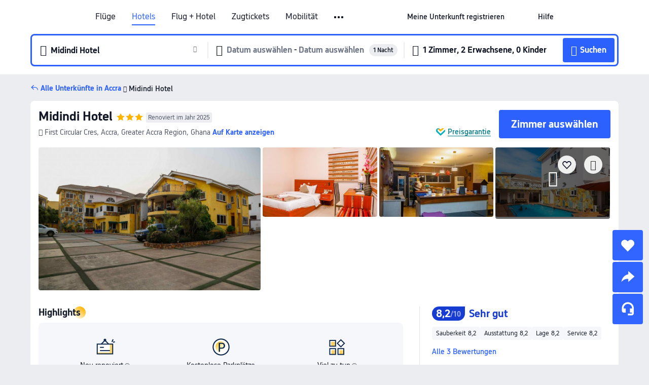

--- FILE ---
content_type: text/html; charset=utf-8
request_url: https://de.trip.com/hotels/accra-hotel-detail-3040606/midindi-hotel/
body_size: 60100
content:
<!DOCTYPE html><html lang="de-DE" data-cargo="locale:de-DE,language:de,currency:EUR,contextType:online,site:DE,group:Trip,country:DE"><head><meta charSet="utf-8"/><link rel="preconnect" href="https://ak-d.tripcdn.com/"/><link rel="preconnect" href="https://aw-d.tripcdn.com/"/><link rel="preload" href="https://ak-s-cw.tripcdn.com/modules/ibu/online-assets/TripGeom-Regular.ba9c64b894f5e19551d23b37a07ba0a4.woff2" as="font" crossorigin="" fetchpriority="high"/><link rel="preload" href="https://ak-s-cw.tripcdn.com/modules/ibu/online-assets/TripGeom-Medium.c01bb95e18e1b0d0137ff80b79b97a38.woff2" as="font" crossorigin="" fetchpriority="high"/><link rel="preload" href="https://ak-s-cw.tripcdn.com/modules/ibu/online-assets/TripGeom-Bold.9e9e0eb59209311df954413ff4957cbb.woff2" as="font" crossorigin="" fetchpriority="high"/><link rel="preload" href="https://ak-s-cw.tripcdn.com/NFES/trip-hotel-online/1768199763099/_next/serverStatic/font/iconfont.woff2" as="font" crossorigin="" fetchpriority="low"/><link rel="stylesheet" href="https://ak-s-cw.tripcdn.com/NFES/trip-hotel-online/1768199763099/_next/static/css/032dff32caf4bb86.css" crossorigin="anonymous" data-precedence="high"/><link rel="stylesheet" href="https://ak-s-cw.tripcdn.com/NFES/trip-hotel-online/1768199763099/_next/static/css/082c0e64ad1c9dfa.css" crossorigin="anonymous" data-precedence="high"/><link rel="stylesheet" href="https://ak-s-cw.tripcdn.com/NFES/trip-hotel-online/1768199763099/_next/static/css/b35f9c0397f5e7aa.css" crossorigin="anonymous" data-precedence="high"/><link rel="stylesheet" href="https://ak-s-cw.tripcdn.com/NFES/trip-hotel-online/1768199763099/_next/static/css/ac8ac49867505902.css" crossorigin="anonymous" data-precedence="high"/><link rel="stylesheet" href="https://ak-s-cw.tripcdn.com/NFES/trip-hotel-online/1768199763099/_next/static/css/2a15b9cf23c4d936.css" crossorigin="anonymous" data-precedence="high"/><link rel="stylesheet" href="https://ak-s-cw.tripcdn.com/NFES/trip-hotel-online/1768199763099/_next/static/css/9f7178bd697e2cd9.css" crossorigin="anonymous" data-precedence="high"/><link rel="preload" as="style" href="https://ak-s-cw.tripcdn.com/modules/ibu/ibu-public-component-umd/style.b7b60106e8e8a07d9ee0e3ec624de507.css" crossorigin="anonymous"/><link rel="preload" as="style" href="https://ak-s-cw.tripcdn.com/modules/ibu/online-assets/font.ddfdb9c8916dd1ec37cbf52f9391aca5.css" crossorigin="anonymous"/><link rel="preload" href="https://pages.trip.com/Hotels/libs/sdt/sdt.min.0.0.9.js" as="script"/><link rel="preload" href="https://ak-s-cw.tripcdn.com/NFES/trip-hotel-online/1768199763099/_next/static/chunks/app/detail/page-6e00adfcd296f05f.js" as="script"/><link rel="preload" href="//ak-s.tripcdn.com/modules/hotel/hotel-spider-defence-new/sdt.1004-common.min.1589d4c8f1f0c32bbeb180195d34e6b4.js" as="script"/><meta name="viewport" content="width=device-width, initial-scale=1"/><link rel="preload" href="https://ak-d.tripcdn.com/images/0225s12000lbutm0dEC7B_R_960_660_R5_D.jpg" as="image" fetchpriority="high"/><title>Midindi Hotel: Aktuelle Angebote &amp; Bewertungen 2026 | Trip.com</title><meta name="description" content="Buchen Sie ein Zimmer im Midindi Hotel in Accra. Sehen Sie sich geprüfte Bewertungen, Fotos und Preise des Hotels an und profitieren Sie von den besten Angeboten auf Trip.com."/><meta name="keywords" content="Midindi Hotel"/><meta property="og:type" content="website"/><meta property="og:title" content="Midindi Hotel: Aktuelle Angebote &amp; Bewertungen 2026 | Trip.com"/><meta property="og:description" content="Buchen Sie ein Zimmer im Midindi Hotel in Accra. Sehen Sie sich geprüfte Bewertungen, Fotos und Preise des Hotels an und profitieren Sie von den besten Angeboten auf Trip.com."/><meta property="og:url" content="https://de.trip.com/hotels/accra-hotel-detail-3040606/midindi-hotel/"/><meta property="og:image" content="https://ak-d.tripcdn.com/images/0225s12000lbutm0dEC7B_R_960_660_R5_D.jpg"/><meta property="og:site_name" content="Midindi Hotel"/><link rel="alternate" href="https://www.trip.com/hotels/accra-hotel-detail-3040606/midindi-hotel/" hrefLang="x-default"/><link rel="alternate" href="https://uk.trip.com/hotels/accra-hotel-detail-3040606/midindi-hotel/" hrefLang="en-GB"/><link rel="alternate" href="https://hk.trip.com/hotels/accra-hotel-detail-3040606/midindi-hotel/" hrefLang="zh-Hant-HK"/><link rel="alternate" href="https://kr.trip.com/hotels/accra-hotel-detail-3040606/midindi-hotel/" hrefLang="ko"/><link rel="alternate" href="https://jp.trip.com/hotels/accra-hotel-detail-3040606/midindi-hotel/" hrefLang="ja"/><link rel="alternate" href="https://sg.trip.com/hotels/accra-hotel-detail-3040606/midindi-hotel/" hrefLang="en-SG"/><link rel="alternate" href="https://au.trip.com/hotels/accra-hotel-detail-3040606/midindi-hotel/" hrefLang="en-AU"/><link rel="alternate" href="https://de.trip.com/hotels/accra-hotel-detail-3040606/midindi-hotel/" hrefLang="de"/><link rel="alternate" href="https://fr.trip.com/hotels/accra-hotel-detail-3040606/midindi-hotel/" hrefLang="fr"/><link rel="alternate" href="https://es.trip.com/hotels/accra-hotel-detail-3040606/midindi-hotel/" hrefLang="es"/><link rel="alternate" href="https://it.trip.com/hotels/accra-hotel-detail-3040606/midindi-hotel/" hrefLang="it"/><link rel="alternate" href="https://ru.trip.com/hotels/accra-hotel-detail-3040606/midindi-hotel/" hrefLang="ru"/><link rel="alternate" href="https://th.trip.com/hotels/accra-hotel-detail-3040606/midindi-hotel/" hrefLang="th"/><link rel="alternate" href="https://id.trip.com/hotels/accra-hotel-detail-3040606/midindi-hotel/" hrefLang="id"/><link rel="alternate" href="https://my.trip.com/hotels/accra-hotel-detail-3040606/midindi-hotel/" hrefLang="ms"/><link rel="alternate" href="https://vn.trip.com/hotels/accra-hotel-detail-3040606/midindi-hotel/" hrefLang="vi"/><link rel="alternate" href="https://nl.trip.com/hotels/accra-hotel-detail-3040606/midindi-hotel/" hrefLang="nl"/><link rel="alternate" href="https://pl.trip.com/hotels/accra-hotel-detail-3040606/midindi-hotel/" hrefLang="pl"/><link rel="alternate" href="https://gr.trip.com/hotels/accra-hotel-detail-3040606/midindi-hotel/" hrefLang="el"/><link rel="alternate" href="https://tr.trip.com/hotels/accra-hotel-detail-3040606/midindi-hotel/" hrefLang="tr"/><link rel="alternate" href="https://br.trip.com/hotels/accra-hotel-detail-3040606/midindi-hotel/" hrefLang="pt-BR"/><link rel="alternate" href="https://tw.trip.com/hotels/accra-hotel-detail-3040606/midindi-hotel/" hrefLang="zh-Hant-TW"/><link rel="alternate" href="https://nz.trip.com/hotels/accra-hotel-detail-3040606/midindi-hotel/" hrefLang="en-NZ"/><link rel="alternate" href="https://ca.trip.com/hotels/accra-hotel-detail-3040606/midindi-hotel/" hrefLang="en-CA"/><link rel="alternate" href="https://us.trip.com/hotels/accra-hotel-detail-3040606/midindi-hotel/" hrefLang="en-US"/><link rel="alternate" href="https://pk.trip.com/hotels/accra-hotel-detail-3040606/midindi-hotel/" hrefLang="en-PK"/><link rel="alternate" href="https://in.trip.com/hotels/accra-hotel-detail-3040606/midindi-hotel/" hrefLang="en-IN"/><link rel="alternate" href="https://sa.trip.com/hotels/accra-hotel-detail-3040606/midindi-hotel/" hrefLang="ar-SA"/><link rel="alternate" href="https://ae.trip.com/hotels/accra-hotel-detail-3040606/midindi-hotel/" hrefLang="en-AE"/><link rel="alternate" href="https://at.trip.com/hotels/accra-hotel-detail-3040606/midindi-hotel/" hrefLang="de-AT"/><link rel="alternate" href="https://dk.trip.com/hotels/accra-hotel-detail-3040606/midindi-hotel/" hrefLang="da"/><link rel="alternate" href="https://fi.trip.com/hotels/accra-hotel-detail-3040606/midindi-hotel/" hrefLang="fi"/><link rel="alternate" href="https://mx.trip.com/hotels/accra-hotel-detail-3040606/midindi-hotel/" hrefLang="es-MX"/><link rel="alternate" href="https://ph.trip.com/hotels/accra-hotel-detail-3040606/midindi-hotel/" hrefLang="en-PH"/><link rel="alternate" href="https://pt.trip.com/hotels/accra-hotel-detail-3040606/midindi-hotel/" hrefLang="pt"/><link rel="alternate" href="https://se.trip.com/hotels/accra-hotel-detail-3040606/midindi-hotel/" hrefLang="sv"/><link rel="canonical" href="https://de.trip.com/hotels/accra-hotel-detail-3040606/midindi-hotel/"/><script type="text/javascript">window.UBT_BIZCONFIG={isLoadRMS:false}</script><link rel="stylesheet" href="https://ak-s-cw.tripcdn.com/modules/ibu/ibu-public-component-umd/style.b7b60106e8e8a07d9ee0e3ec624de507.css" crossorigin="anonymous"/><script src="https://ak-s-cw.tripcdn.com/modules/ibu/ibu-public-component-umd/production.min.e60ad7659c4307455a5d16ce5eb7707d.js" crossorigin="anonymous"></script><script src="https://ak-s-cw.tripcdn.com/modules/ibu/gtm-loader/gtm-loader.131ef8b57f3d288725f3c2c14517cd74.js"></script><link rel="stylesheet" href="https://ak-s-cw.tripcdn.com/modules/ibu/online-assets/font.ddfdb9c8916dd1ec37cbf52f9391aca5.css" crossorigin="anonymous"/><script type="application/ld+json">{"@type":"Hotel","name":"Midindi Hotel","address":{"postalCode":"","addressLocality":"First Circular Cres","streetAddress":"First Circular Cres, Accra, Greater Accra Region, Ghana","addressRegion":"Accra","addressCountry":"Ghana","@type":"PostalAddress"},"image":"https://ak-d.tripcdn.com/images/0225s12000lbutm0dEC7B_R_960_660_R5_D.jpg","@context":"http://schema.org","aggregateRating":{"bestRating":5,"@type":"AggregateRating","reviewCount":"3","ratingValue":"4.1"},"priceRange":"ab 83 €","url":"https://www.trip.com/hotels/accra-hotel-detail-3040606/midindi-hotel/"}</script><script type="application/ld+json">{"@context":"https://schema.org","@type":"BreadcrumbList","itemListElement":[{"@type":"ListItem","position":1,"name":"Trip.com","item":"https://de.trip.com"},{"@type":"ListItem","position":2,"name":"Hotels","item":"https://de.trip.com/hotels/"},{"@type":"ListItem","position":3,"name":"Hotels in Ghana","item":"https://de.trip.com/hotels/country/ghana.html"},{"@type":"ListItem","position":4,"name":"Hotels in Greater Accra Region","item":"https://de.trip.com/hotels/province/gh-greater-accra.html"},{"@type":"ListItem","position":5,"name":"Hotels in Accra","item":"https://de.trip.com/hotels/accra-hotels-list-1274/"},{"@type":"ListItem","position":6,"name":"Midindi Hotel","item":""}]}</script><script type="application/ld+json">{"@context":"https://schema.org","@type":"FAQPage","mainEntity":[{"@type":"Question","name":"Wie sind die Check-in- und Check-out-Zeiten in Midindi Hotel?","acceptedAnswer":{"@type":"Answer","text":"Der Check-in in Midindi Hotel beginnt um 15:00-23:00, der Check-out ist um 12:00."}},{"@type":"Question","name":"Wie komme ich von dem nächstgelegenen Flughafen zu Midindi Hotel?","acceptedAnswer":{"@type":"Answer","text":"Der nächstgelegene Flughafen ist Internationaler Flughafen Kotoka, der etwa 11 Minuten mit dem Auto von der Unterkunft entfernt (4,1 km) ist."}},{"@type":"Question","name":"Gibt es einen Bahnhof oder eine U-Bahn-Station in der Nähe von Midindi Hotel?","acceptedAnswer":{"@type":"Answer","text":"Der nächstgelegene Bahnhof ist Addogonno Railway Stop, der etwa 26 Minuten mit dem Auto von der Unterkunft entfernt (15,3 km) ist."}},{"@type":"Question","name":"Bietet Midindi Hotel Frühstück an?","acceptedAnswer":{"@type":"Answer","text":"Ja, Midindi Hotel bietet Frühstück für Gäste an. Zur Auswahl stehen: Westlich. "}},{"@type":"Question","name":"Welche Annehmlichkeiten und Services bietet Midindi Hotel?","acceptedAnswer":{"@type":"Answer","text":"Beliebte Annehmlichkeiten und Services in Midindi Hotel gehören: Shuttle-Service."}},{"@type":"Question","name":"Hat Midindi Hotel einen Pool?","acceptedAnswer":{"@type":"Answer","text":"Ja, Midindi Hotel verfügt über ein Schwimmbad für Gäste."}},{"@type":"Question","name":"Welche Sehenswürdigkeiten befinden sich in der Nähe von Midindi Hotel?","acceptedAnswer":{"@type":"Answer","text":"Zu den Attraktionen in der Nähe von Midindi Hotel gehört Elwak Sports Stadium (nur 250 m von deinem Suchort entfernt (Luftlinie))."}}]}</script><link rel="preload" href="https://ak-s-cw.tripcdn.com/ares/api/cc?f=locale%2Fv3%2F100043054%2Fde-DE.js%2C%2Flocale%2Fv3%2F6002%2Fde-DE.js%2C%2Flocale%2Fv3%2F6001%2Fde-DE.js%2C%2Flocale%2Fv3%2F330151%2Fde-DE.js%2C%2Flocale%2Fv3%2F330153%2Fde-DE.js%2C%2Flocale%2Fv3%2F100015471%2Fde-DE.js%2C%2Flocale%2Fv3%2F100009239%2Fde-DE.js%2C%2Flocale%2Fv3%2F37666%2Fde-DE.js%2C%2Flocale%2Fv3%2F100015469%2Fde-DE.js%2C%2Flocale%2Fv3%2F33000032%2Fde-DE.js%2C%2Flocale%2Fv3%2F33000006%2Fde-DE.js%2C%2Flocale%2Fv3%2F33000018%2Fde-DE.js%2C%2Flocale%2Fv3%2F33000015%2Fde-DE.js%2C%2Flocale%2Fv3%2F33000010%2Fde-DE.js%2C%2Flocale%2Fv3%2F6005%2Fde-DE.js%2C%2Flocale%2Fv3%2F37100%2Fde-DE.js%2C%2Flocale%2Fv3%2F37007%2Fde-DE.js&amp;etagc=bcf061e56b47265e91c1ab1194eefb8e&amp;defaultNfesId=100043054" as="script" crossorigin="anonymous"/><script id="webcore_internal" type="application/json" crossorigin="anonymous">{"rootMessageId":"100043054-0a9a975c-491364-1682203812"}</script><script src="https://ak-s-cw.tripcdn.com/NFES/trip-hotel-online/1768199763099/_next/static/chunks/polyfills-c67a75d1b6f99dc8.js" crossorigin="anonymous" nomodule=""></script></head><body dir="ltr" class="ibu-hotel-online-tripgeom" data-domain="ak"><div id="hp_container" class=""><div id="ibu_hotel_header"><div class="mc-hd mc-hd__de-de mc-hd_line mc-hd_theme_white mc-hd-single_row"><div class="mc-hd__inner"><div class="mc-hd__flex-con clear-float"><div class="mc-hd__logo-con mc-hd__logo-con-de-DE"><div class="mc-hd__trip-logo-placeholder"></div></div><div class="mc-hd__nav-single-row"><div class="mc-hd__nav-con 3010 mc-hd__nav-loading" id="ibuHeaderChannels"><ul class="mc-hd__nav"><li class="mc-hd__nav-item"><a id="header_action_nav_flights" class="mc-hd__nav-lnk" title="Flüge" href="/flights/?locale=de-DE&amp;curr=EUR">Flüge</a></li><li class="mc-hd__nav-item"><a id="header_action_nav_hotels" class="mc-hd__nav-lnk is-active" title="Hotels" href="/hotels/?locale=de-DE&amp;curr=EUR">Hotels</a></li><li class="mc-hd__nav-item"><a id="header_action_nav_packages" class="mc-hd__nav-lnk" title="Flug + Hotel" href="/packages/?sourceFrom=IBUBundle_home&amp;locale=de-DE&amp;curr=EUR">Flug + Hotel</a></li><li class="mc-hd__nav-item"><a id="header_action_nav_trains" class="mc-hd__nav-lnk" title="Zugtickets" href="/trains/?locale=de-DE&amp;curr=EUR">Zugtickets</a></li><li class="mc-hd__nav-item mc-hd__nav-item-wth-sub"><span id="header_action_nav_cars" class="mc-hd__nav-lnk" title="Mobilität">Mobilität</span><ul class="mc-hd__nav-item-sub"><li><a id="header_action_nav_Mietwagen" href="/carhire/?channelid=14409&amp;locale=de-DE&amp;curr=EUR" class="mc-hd__sub-nav-lnk">Mietwagen</a></li><li><a id="header_action_nav_Flughafentransfers" href="/airport-transfers/?locale=de-DE&amp;curr=EUR" class="mc-hd__sub-nav-lnk">Flughafentransfers</a></li></ul></li><li class="mc-hd__nav-item mc-hd__nav-item-wth-sub"><a id="header_action_nav_ttd" class="mc-hd__nav-lnk" title="Attraktionen und Touren" href="/things-to-do/ttd-home/?ctm_ref=vactang_page_23810&amp;locale=de-DE&amp;curr=EUR">Attraktionen und Touren</a><ul class="mc-hd__nav-item-sub"><li><a id="header_action_nav_Attraktionen und Touren" href="/things-to-do/ttd-home/?ctm_ref=vactang_page_23810&amp;locale=de-DE&amp;curr=EUR" class="mc-hd__sub-nav-lnk">Attraktionen und Touren</a></li><li><a id="header_action_nav_eSIM &amp; SIM" href="/sale/w/10229/esim.html?locale=de-DE&amp;curr=EUR" class="mc-hd__sub-nav-lnk">eSIM &amp; SIM</a></li></ul></li><li class="mc-hd__nav-item mc-hd__nav-item-wth-sub"><span id="header_action_nav_travelinspiration" class="mc-hd__nav-lnk" title="Reiseinspiration">Reiseinspiration</span><ul class="mc-hd__nav-item-sub"><li><a id="header_action_nav_Reiseführer" href="/travel-guide/?locale=de-DE&amp;curr=EUR" class="mc-hd__sub-nav-lnk">Reiseführer</a></li><li><a id="header_action_nav_Trip.Best" href="/toplist/tripbest/home?locale=de-DE&amp;curr=EUR" class="mc-hd__sub-nav-lnk">Trip.Best</a></li></ul></li><li class="mc-hd__nav-item"><a id="header_action_nav_tripmap" class="mc-hd__nav-lnk" title="Karte" href="/webapp/tripmap/travel?entranceId=Triponlinehomeside&amp;locale=de-DE&amp;curr=EUR">Karte</a></li><li class="mc-hd__nav-item"><a id="header_action_nav_tripcoins" class="mc-hd__nav-lnk" title="Trip.com Rewards" href="/customer/loyalty/?locale=de-DE&amp;curr=EUR">Trip.com Rewards</a></li><li class="mc-hd__nav-item"><a id="header_action_nav_sales" class="mc-hd__nav-lnk" title="Angebote" href="/sale/deals/?locale=de-DE&amp;curr=EUR">Angebote</a></li></ul></div></div><div class="mc-hd__func-con" id="ibuHeaderMenu"><div class="mc-hd__func"><div class="mc-hd__option-app-placeholder">App</div><div class="mc-hd__option"><div class="mc-hd__entry"><span title="Meine Unterkunft registrieren">Meine Unterkunft registrieren</span><i class="fi fi-Hotels"></i></div></div><div class="mc-hd__option mc-hd__option__selector"><div class="mc-hd__selector mc-lhd-menu-selector" tabindex="0" role="button" aria-haspopup="dialog" aria-label="Sprache/Währung"><div class="mc-lhd-menu-selector-locale-con" style="padding:8px" aria-hidden="true"><div class="mc-lhd-menu-selector-locale de_de"><i class="locale-icon flag-de-DE"></i></div></div></div></div><div class="mc-hd__option"><div class="mc-hd__help"><span title="Hilfe">Hilfe</span><i class="fi fi-ic_help"></i></div></div><div class="mc-hd__search-booking-placeholder">Buchungen suchen</div><div class="mc-lhd-menu-account mc-lhd-account-nologin" style="display:none"></div></div></div></div></div></div><script>if (typeof Object.assign !== 'function') {window._assignObject = function(t, s) {for (var k in s) { t[k] = s[k] }; return t }; }else { window._assignObject = Object.assign } window.__CARGO_DATA__ = _assignObject(window.__CARGO_DATA__ || {}, {"channelmetauoe1":[{"channel":"home","source":"flights","value":"{\"displayName\":\"Home\",\"displayNameSharkKey\":\"ButtonText_Home\",\"path\":\"\"}"},{"channel":"hotels","source":"flights","value":"{\"displayName\":\"Hotels\",\"displayNameSharkKey\":\"ButtonText_Hotel\",\"path\":\"/hotels/\",\"icon\":\"fi-hotel_new\",\"groupId\":1}"},{"channel":"flights","source":"flights","value":"{\"displayName\":\"Flights\",\"displayNameSharkKey\":\"ButtonText_Flights\",\"path\":\"/flights/\",\"icon\":\"fi-flight\",\"groupId\":1}"},{"channel":"trains","source":"flights","value":"{\"displayName\":\"Trains\",\"displayNameSharkKey\":\"ButtonText_Trains\",\"path\":\"/trains/\",\"icon\":\"fi-train\",\"groupId\":1}"},{"channel":"ttd","source":"flights","value":"{\"displayName\":\"TNT\",\"displayNameSharkKey\":\"ButtonText_TTD\",\"path\":\"/things-to-do/ttd-home/?ctm_ref=vactang_page_23810\",\"icon\":\"fi-ic_tnt\",\"groupId\":1}"},{"channel":"travelguide","source":"flights","value":"{\"displayName\":\"Attractions\",\"displayNameSharkKey\":\"ButtonText_TravelGuide\",\"path\":\"/travel-guide/\",\"icon\":\"fi-destination\",\"parent\":\"travelinspiration\",\"groupId\":3}"},{"channel":"carhire","source":"flights","value":"{\"displayName\":\"Car Rentals\",\"displayNameSharkKey\":\"ButtonText_Carhire\",\"path\":\"/carhire/?channelid=14409\",\"parent\":\"cars\",\"icon\":\"fi-car\",\"groupId\":1}"},{"channel":"airporttransfers","source":"flights","value":"{\"displayName\":\"Airport Transfers\",\"displayNameSharkKey\":\"ButtonText_AirportTransfers\",\"path\":\"/airport-transfers/\",\"parent\":\"cars\",\"icon\":\"fi-airport-transfer\",\"groupId\":1}"},{"channel":"cars","source":"flights","value":"{\"displayName\":\"Cars\",\"displayNameSharkKey\":\"ButtonText_Cars\",\"path\":\"\",\"icon\":\"fi-ic_carrental\",\"groupId\":1}"},{"channel":"sales","source":"flights","value":"{\"displayName\":\"Deals\",\"displayNameSharkKey\":\"ButtonText_Deals\",\"path\":\"/sale/deals/\",\"icon\":\"fi-a-ic_deal21x\",\"groupId\":3}"},{"channel":"tripcoins","source":"flights","value":"{\"displayName\":\"Trip Rewards\",\"displayNameSharkKey\":\"ButtonText_TripRewards\",\"path\":\"/customer/loyalty/\",\"icon\":\"fi-a-TripCoins\",\"groupId\":4}"},{"channel":"giftcard","source":"flights","value":"{\"displayName\":\"GiftCard\",\"displayNameSharkKey\":\"ButtonText_GiftCard\",\"path\":\"/giftcard\",\"icon\":\"fi-ic_giftcard\",\"groupId\":2}"},{"channel":"cruises","source":"flights","value":"{\"displayName\":\"Cruises\",\"displayNameSharkKey\":\"ButtonText_Cruises\",\"path\":\"/cruises\",\"icon\":\"fi-ic_BU_cruises\",\"groupId\":2}"},{"channel":"others","source":"flights","value":"{\"path\":\"/sale/w/1744/singaporediscovers.html?locale=en_sg\",\"displayName\":\"SingapoRediscovers Vouchers\",\"displayNameSharkKey\":\"key_channel_sg_vouchers\"}"},{"channel":"packages","source":"flights","value":"{\"displayName\":\"Bundle\",\"displayNameSharkKey\":\"ButtonText_Bundle\",\"path\":\"/packages/?sourceFrom=IBUBundle_home\",\"icon\":\"fi-ic_bundle\",\"groupId\":1}"},{"channel":"customtrips","source":"flights","value":"{\"displayName\":\"Custom Trips\",\"displayNameSharkKey\":\"ButtonText_CustomTrip\",\"path\":\"/custom-trips/index\",\"icon\":\"fi-a-ic_BU_customtrips\",\"groupId\":2}"},{"channel":"insurance","source":"flights","value":"{\"displayName\":\"Insurance\",\"displayNameSharkKey\":\"ButtonText_Insurance\",\"path\":\"/insurance?bid=1&cid=2&pid=1\",\"icon\":\"fi-ic_insurance\",\"groupId\":2}"},{"channel":"tnt","source":"flights","value":"{\"displayName\":\"tnt\",\"displayNameSharkKey\":\"ButtonText_TTD\",\"path\":\"/things-to-do/ttd-home/?ctm_ref=vactang_page_23810\",\"parent\":\"ttd\",\"icon\":\"fi-ic_tnt\",\"groupId\":1}"},{"channel":"esim","source":"flights","value":"{\"displayName\":\"eSIM\",\"displayNameSharkKey\":\"ButtonText_eSim\",\"path\":\"/sale/w/10229/esim.html\",\"parent\":\"ttd\",\"groupId\":1}"},{"channel":"tripmap","source":"flights","value":"{\"displayName\":\"Map\",\"displayNameSharkKey\":\"ButtonText_Map\",\"path\":\"/webapp/tripmap/travel?entranceId=Triponlinehomeside\",\"icon\":\"fi-a-itinerarymap\",\"groupId\":3}"},{"channel":"travelinspiration","source":"flights","value":"{\"displayName\":\"TravelInspiration\",\"displayNameSharkKey\":\"ButtonText_TravelInspiration\",\"path\":\"\",\"icon\":\"fi-destination\",\"groupId\":3}"},{"channel":"tripbest","source":"flights","value":"{\"displayName\":\"TripBest\",\"displayNameSharkKey\":\"ButtonText_TripBest\",\"path\":\"/toplist/tripbest/home\",\"icon\":\"fi-destination\",\"parent\":\"travelinspiration\",\"groupId\":3}"},{"channel":"tripplanner","source":"flights","value":"{\"displayName\":\"TripPlanner\",\"displayNameSharkKey\":\"ButtonText_TripPlanner\",\"path\":\"/webapp/tripmap/tripplanner?source=t_online_homepage\",\"groupId\":3,\"iconUrl\":\"https://dimg04.tripcdn.com/images/05E1712000o6ljnud70A3.svg\",\"activeIconUrl\":\"https://dimg04.tripcdn.com/images/05E3c12000nm1joaw5B34.png\"}"},{"channel":"grouptours","source":"flights","value":"{\"displayName\":\"Group Tours\",\"displayNameSharkKey\":\"ButtonText_GroupTours\",\"path\":\"/package-tours/group-tours\",\"groupId\":2,\"iconUrl\":\"https://dimg04.tripcdn.com/images/05E6i12000nn4rqq27CB1.svg\",\"activeIconUrl\":\"https://dimg04.tripcdn.com/images/05E6i12000nn4rqq27CB1.svg\"}"},{"channel":"privatetours","source":"flights","value":"{\"displayName\":\"Private Tours\",\"displayNameSharkKey\":\"ButtonText_PrivateTours\",\"path\":\"/package-tours/private-tours\",\"groupId\":2,\"iconUrl\":\"https://dimg04.tripcdn.com/images/05E4612000nn4rnod1150.svg\",\"activeIconUrl\":\"https://dimg04.tripcdn.com/images/05E4612000nn4rnod1150.svg\"}"}],"locale":"de-DE","onlinechannelscdedee1":[{"locale":"de-DE","channel":"flights","value":"1"},{"locale":"de-DE","channel":"hotels","value":"1"},{"locale":"de-DE","channel":"packages","value":"1"},{"locale":"de-DE","channel":"trains","value":"1"},{"locale":"de-DE","channel":"cars","value":"1"},{"locale":"de-DE","channel":"carhire","value":"1"},{"locale":"de-DE","channel":"airporttransfers","value":"1"},{"locale":"de-DE","channel":"ttd","value":"1"},{"locale":"de-DE","channel":"tnt","value":"1"},{"locale":"de-DE","channel":"esim","value":"1"},{"locale":"de-DE","channel":"travelinspiration","value":"1"},{"locale":"de-DE","channel":"travelguide","value":"1"},{"locale":"de-DE","channel":"tripbest","value":"1"},{"locale":"de-DE","channel":"tripmap","value":"1"},{"locale":"de-DE","channel":"tripcoins","value":"1"},{"locale":"de-DE","channel":"sales","value":"1"}],"menumetacdedee0":"{\"entry\":{\"url\":\"https://www.trip.com/list-your-property?channel=21&locale=en-XX\",\"displaySharkKey\":\"key_header_entry\"},\"help\":{\"mode\":\"entry\",\"url\":\"/pages/support\"},\"mybooking\":{\"url\":\"/order/all\",\"displaySharkKey\":\"V3_Profile_MyOrders\"}}","loginmenue0":"{\"menu\":[{\"show\":true,\"displayName\":\"My Bookings\",\"displayNameSharkKey\":\"V3_Profile_MyOrders\",\"include\":\"all\",\"link\":\"/order/all\",\"id\":\"booking\"},{\"show\":false,\"displayName\":\"Trip Coins\",\"displayNameSharkKey\":\"V3_Profile_Points\",\"include\":\"all\",\"showByLocale\":\"en-ca,da-dk,fi-fi,uk-ua,pt-pt,es-mx,sv-se,nl-nl,pl-pl,en-sg,ja-jp,ko-kr,en-hk,zh-hk,de-de,fr-fr,es-es,ru-ru,id-id,en-id,th-th,en-th,ms-my,en-my,en-au,en-xx,en-us,es-us,tr-tr,en-ie,de-at,de-ch,fr-ch,nl-be,en-be,fr-be,en-il,pt-br,el-gr,en-ae,en-sa,en-nz,en-gb,it-it,vi-vn,en-ph,en-in,en-pk,en-kw,en-qa,en-om,en-bh,en-kh,ru-az,ru-by,ru-kz,zh-sg,zh-my\",\"link\":\"/customer/points/\",\"id\":\"points\"},{\"show\":true,\"displayName\":\"Promo Codes\",\"displayNameSharkKey\":\"V3_Promo_Code\",\"include\":\"all\",\"link\":\"/customer/promo/\",\"id\":\"codes\"},{\"show\":true,\"displayName\":\"Profile\",\"displayNameSharkKey\":\"V3_Text_MembInfo\",\"include\":\"all\",\"link\":\"/membersinfo/profile/\",\"id\":\"profile\"},{\"show\":false,\"displayName\":\"Friend Referrals\",\"displayNameSharkKey\":\"V3_Text_Friend\",\"include\":\"all\",\"link\":\"/sale/w/1899/friends-referral-main.html?locale=en_xx\",\"id\":\"Friend\"},{\"show\":false,\"displayName\":\"Favorites\",\"displayNameSharkKey\":\"ButtonText_Hotel_Collection\",\"showByLocale\":\"en-ca,da-dk,fi-fi,uk-ua,pt-pt,es-mx,sv-se,nl-nl,pl-pl,en-sg,ja-jp,ko-kr,en-hk,zh-hk,zh-tw,de-de,fr-fr,es-es,ru-ru,id-id,en-id,th-th,en-th,ms-my,en-my,en-au,en-xx,en-us,es-us,tr-tr,en-ie,de-at,de-ch,fr-ch,nl-be,en-be,fr-be,en-il,pt-br,el-gr,en-ae,en-sa,en-nz,en-gb,it-it,vi-vn,en-ph,en-in,en-pk,en-kw,en-qa,en-om,en-bh,en-kh,ru-az,ru-by,ru-kz,zh-sg,zh-my\",\"include\":\"all\",\"link\":\"/favorite/\",\"id\":\"favorites\"},{\"show\":false,\"showByLocale\":\"en-xx,en-us,en-sg,en-au,en-my,en-gb,en-be,en-ch,en-ie,en-ca,en-sa,en-hk,en-ae,en-nz,en-il,zh-tw,zh-hk,ja-jp,ko-kr,th-th,vi-vn,en-th,en-id,en-ph,en-in,en-pk,en-kw,en-qa,en-om,en-bh,en-kh,ru-az,ru-by,ru-kz,zh-sg,zh-my\",\"displayName\":\"Moments\",\"displayNameSharkKey\":\"V3_Profile_Moments\",\"include\":\"all\",\"link\":\"/travel-guide/personal-home\",\"id\":\"Moments\"},{\"show\":false,\"displayName\":\"Flight Price Alerts\",\"displayNameSharkKey\":\"Key_Flight_Price_Alerts\",\"include\":\"all\",\"showByLocale\":\"en-ca,da-dk,fi-fi,uk-ua,pt-pt,es-mx,sv-se,nl-nl,pl-pl,en-sg,ja-jp,ko-kr,en-hk,zh-hk,de-de,fr-fr,es-es,ru-ru,id-id,en-id,th-th,en-th,ms-my,en-my,en-au,en-xx,en-us,es-us,tr-tr,en-ie,de-at,de-ch,fr-ch,nl-be,en-be,fr-be,en-il,pt-br,el-gr,en-ae,en-sa,en-nz,en-gb,it-it,vi-vn,en-ph,en-in,en-pk,en-kw,en-qa,en-om,en-bh,en-kh,ru-az,ru-by,ru-kz,zh-sg,zh-my\",\"link\":\"/flights/price-alert/\",\"id\":\"flghtAlert\"},{\"show\":false,\"displayName\":\"Rewards\",\"displayNameSharkKey\":\"Key_Entrance_Title\",\"include\":\"all\",\"showByLocale\":\"en-ca,da-dk,fi-fi,uk-ua,pt-pt,es-mx,sv-se,nl-nl,pl-pl,en-sg,ja-jp,ko-kr,en-hk,zh-hk,de-de,fr-fr,es-es,ru-ru,id-id,en-id,th-th,en-th,ms-my,en-my,en-au,en-xx,en-us,es-us,tr-tr,en-ie,de-at,de-ch,fr-ch,nl-be,en-be,fr-be,en-il,pt-br,el-gr,en-ae,en-sa,en-nz,en-gb,it-it,vi-vn,en-ph,en-in,en-pk,en-kw,en-qa,en-om,en-bh,en-kh,ru-az,ru-by,ru-kz,zh-sg,zh-my\",\"link\":\"/customer/tierpoints/\",\"id\":\"rewards\"}]}"})</script></div><div class="content"><div class="page_detailPage__zRS1L"><div class="detailSearchBox_detailSearchBox-container__GKmx0" role="region" aria-label="Unterkünfte suchen"><div class="detailSearchBox_searchBox-wrap__WvYqJ"><div dir="ltr" class="searchBoxContainer__z5SAp responsive__iDq6D"><div class="searchBox__gPrFy" style="border:3px solid var(--smtcColorBorderBrandBold)"><div class="destination__MneKx responsive__vrNTP" aria-label=""><div class="descriptionBorderBox__Fn4fW"><div class="destination-inputBox__lJLLb"><i aria-hidden="true" class="hotel_desktop_trip- ic ic-locationline ic_locationline destination-icon__WAVAD"></i><div class="destination-inputBoxIputContainer__NRWlF"><input id="destinationInput" class="destination-inputBox_input__FyxR4" type="text" autoComplete="off" placeholder="Wohin soll die Reise gehen?" tabindex="0" value="Midindi Hotel"/><div class="destination-inputBox_inputFake__mQ3Gz">Midindi Hotel</div></div><div class="destination-inputBoxClearIconContainer__Glo7x" tabindex="0" role="button" aria-label=""><i aria-hidden="true" class="hotel_desktop_trip- ic ic-clear ic_clear destination-inputBoxClearIcon__olXZu"></i></div><div class="divider__J9E6E"></div></div></div></div><div class="responsive__Djfnm calendar__U5W5V calendarRelavtive__pWLcx" tabindex="0" aria-label=""><div class="calendarBox__IY9SI"><i aria-hidden="true" class="hotel_desktop_trip- ic ic-calendar ic_calendar calendar-icon___FMn8"></i><div class="calendar-time__NWqIM"><input id="checkInInput" type="text" readonly="" placeholder="Datum auswählen" class="calendar-checkInInput__WKk2h" tabindex="-1" value=""/><div class="calendar-inputBox_inputFake__M3Udk">Datum auswählen</div></div><div class="calendar-nights___Bn9y">-</div><div class="calendar-time__NWqIM"><input id="checkOutInput" type="text" readonly="" placeholder="Datum auswählen" class="calendar-checkOutInput__aurPl" tabindex="-1" value=""/><div class="calendar-inputBox_inputFake__M3Udk">Datum auswählen</div></div><div class="nights__i8cwz"><span>1 Nacht</span></div><div class="divider__XkfFN"></div></div><div tabindex="-1" data-stop-blur="stop-calendar-blur" class="calendarComponent__e4tJH"></div></div><div class="guest__MEM77 responsive__VcS0g" tabindex="0" role="button" aria-expanded="false" aria-label=""><div class="guestBox__lMID_"><i aria-hidden="true" class="hotel_desktop_trip- ic ic-user ic_user guestBox-person__vuOLI"></i><div class="guestBox-content__Pc63P">1 Zimmer, 2 Erwachsene, 0 Kinder</div></div></div><div class="searchButton-container__HE5VV"><div class="searchButtonContainer__fIR6v responsive__C52t0" role="button" aria-label="Suchen"><button class="tripui-online-btn tripui-online-btn-large tripui-online-btn-solid-primary  tripui-online-btn-block  " type="button" style="padding:0 16px;font-size:16px;height:48px" dir="ltr"><div class="tripui-online-btn-content"><span class="tripui-online-btn-icon" style="transform:none"><i aria-hidden="true" class="hotel_desktop_trip- ic ic-search ic_search searchButton-icon__OOYav"></i></span><span class="tripui-online-btn-content-children ">Suchen</span></div></button></div></div></div></div></div></div><div class="crumb_hotelCrumb__8aaZb"><span class="crumb_hotelCrumb-box__zv3Ma" tabindex="0" aria-label="Alle Unterkünfte in Accra" role="button"><i aria-hidden="true" class="smarticon u-icon u-icon-ic_new_back u-icon_ic_new_back crumb_hotelCrumb-icon__JsUUj"></i><span class="crumb_hotelCrumb-title__siLyG" aria-hidden="true">Alle Unterkünfte in Accra</span></span><div class="crumb_hotelCrumb-seo-title-box__DrnL3"><span class="crumb_hotelCrumb-seo-title__AzUmW" tabindex="0"><i aria-hidden="true" class="hotel_desktop_trip- ic ic-forward ic_forward crumb_hotelCrumb-switchIcon_right__Gw8rE"></i>Midindi Hotel</span><div class="crumb_hotelCrumb-seo-freshModal__JJFWD "><div><div class="FreshnessModal_freshness-section-triangle__3CiSj"></div><div class="FreshnessModal_freshness-section__Hutqy"><div class="FreshnessModal_freshness-section-content__TuSwZ"><h2 class="FreshnessModal_freshness-primary-title__gGYT3">Entdecke das 3-Sterne-Hotel Midindi Hotel in Accra: Mit 8.2/10 aus 3 Bewertungen überzeugt es durch Qualität und Preis-Leistung, Preise ab 100 €.</h2><div class="FreshnessModal_freshness-subsection__Z76Tl"><h3 class="FreshnessModal_freshness-secondary-title__jYER3">Zimmer</h3><div class="FreshnessModal_freshness-contents__gVtQh"><p class="FreshnessModal_freshness-content-item__JudST">Executive-Zimmer mit Queensize-Bett</p><p class="FreshnessModal_freshness-content-item__JudST">Executive-Apartment (Kingsize-Bett)</p><p class="FreshnessModal_freshness-content-item__JudST">Executive Doppelzimmer</p></div></div><div class="FreshnessModal_freshness-subsection__Z76Tl"><h3 class="FreshnessModal_freshness-secondary-title__jYER3">Check-in &amp; Check-out</h3><div class="FreshnessModal_freshness-contents__gVtQh"><p class="FreshnessModal_freshness-content-item__JudST">Von 15:00 bis 12:00</p></div></div><div class="FreshnessModal_freshness-subsection__Z76Tl"><h3 class="FreshnessModal_freshness-secondary-title__jYER3">Attraktionen in der Nähe</h3><div class="FreshnessModal_freshness-contents__gVtQh"><p class="FreshnessModal_freshness-content-item__JudST">Elwak Sports Stadium: 0</p><p class="FreshnessModal_freshness-content-item__JudST">25 km vom Hotel entfernt</p><p class="FreshnessModal_freshness-content-item__JudST">W.E.B. DuBois Centre in Accra: 0</p><p class="FreshnessModal_freshness-content-item__JudST">31 km vom Hotel entfernt</p><p class="FreshnessModal_freshness-content-item__JudST">Air Force Officers&#x27; Mess: 0</p><p class="FreshnessModal_freshness-content-item__JudST">37 km vom Hotel entfernt</p></div></div><div class="FreshnessModal_freshness-subsection__Z76Tl"><h3 class="FreshnessModal_freshness-secondary-title__jYER3">Highlights der Ausstattung</h3><div class="FreshnessModal_freshness-contents__gVtQh"><p class="FreshnessModal_freshness-content-item__JudST">Freizeit: Schwimmbad, Öffentliches Bad und Fitnessraum</p><p class="FreshnessModal_freshness-content-item__JudST">Haustierrichtlinie: Haustiere sind nicht erlaubt.</p><p class="FreshnessModal_freshness-content-item__JudST">Frühstücksstil: Westlich</p><p class="FreshnessModal_freshness-content-item__JudST">Essen &amp; Trinken: Zimmerservice, Restaurant, Bar</p></div></div><div class="FreshnessModal_freshness-footer__WFCoj">Die oben genannten Hotelpreise basieren auf Trip.com für 21. Januar-27. Januar.</div></div></div></div></div></div></div><div class="page_detailMain__9AGj9 "><div class="hotelHeaderInfo_headInfo__s6DnB" id="trip_main_content"><div class="headInit_headInit__Z6g5X"><div class="headInit_headInit_left__AfFyu"><div class="headInit_headInit-title__m3aAX"><h1 class="headInit_headInit-title_nameA__EE_LB" data-exposure="{&quot;ubtKey&quot;:&quot;hotel_trip_detail_module_load&quot;,&quot;data&quot;:{&quot;masterhotelid&quot;:3040606,&quot;page&quot;:&quot;10320668147&quot;,&quot;locale&quot;:&quot;de-DE&quot;,&quot;module&quot;:&quot;hotel_name&quot;}}" data-send="devTrace" tabindex="0" aria-label="Midindi Hotel">Midindi Hotel</h1><span class="headInit_headInit-tagBox___eg6I"><div class="hotelTag_hotelTag_box__zvaUt"></div><span class="hotelLevel_hotelLevel__mhh3v" aria-label="3 von 5 Sternen" role="img"><i aria-hidden="true" class="smarticon u-icon u-icon-ic_new_star u-icon_ic_new_star hotelLevel_hotelLevel_icon__IjXS0"></i><i aria-hidden="true" class="smarticon u-icon u-icon-ic_new_star u-icon_ic_new_star hotelLevel_hotelLevel_icon__IjXS0"></i><i aria-hidden="true" class="smarticon u-icon u-icon-ic_new_star u-icon_ic_new_star hotelLevel_hotelLevel_icon__IjXS0"></i></span><div class="hotelTag_hotelTag_box__zvaUt"><span class="hotelTag_hotelTag__Cexfa"><div class="hotelTag_hotelTag-other__9C48d"><span class="hotelTag_hotelTag-content__H8_lu">Renoviert im Jahr 2025</span></div></span></div></span></div><div><div class="headInit_headInit-address_position__OZU_R" data-exposure="{&quot;ubtKey&quot;:&quot;hotel_trip_detail_module_load&quot;,&quot;data&quot;:{&quot;masterhotelid&quot;:3040606,&quot;page&quot;:&quot;10320668147&quot;,&quot;locale&quot;:&quot;de-DE&quot;,&quot;module&quot;:&quot;hotel_address&quot;}}" data-send="devTrace"><span class="headInit_headInit-address_text__D_Atv" tabindex="0" aria-label="First Circular Cres, Accra, Greater Accra Region, Ghana" role="button"><i aria-hidden="true" class="hotel_desktop_trip- ic ic-locationline ic_locationline headInit_headInit-address_icon__3pBcD"></i><span aria-hidden="true">First Circular Cres, Accra, Greater Accra Region, Ghana</span></span><div class="headInit_headInit-address_showmoregroup__Hgtra"><div tabindex="0"><div class="style_textLinkButton__XwrMR headInit_headInit-address_showmoreA__3ygOE"><span>Auf Karte anzeigen</span></div></div></div></div></div></div><div class="headInit_headInit_right__XCEKz"><div class="headInit_headInit-leftSide__2bud1 headInit_headInit-leftSideTrip__HUM48"><div></div><div><div class="m-BRGEntry  " data-exposure="{&quot;ubtKey&quot;:&quot;htl_ol_comp_olWpm_wePriceMatch_exposure&quot;,&quot;data&quot;:{&quot;source_page&quot;:&quot;detail&quot;}}"><div class="m-BRGEntry-icon " aria-hidden="true"></div><span class="m-BRGEntry-text" tabindex="0" role="button">Preisgarantie</span></div></div></div><button class="tripui-online-btn tripui-online-btn-large tripui-online-btn-solid-primary    " type="button" style="padding:0 24px;height:56px;font-size:20px" dir="ltr"><div class="tripui-online-btn-content"><span class="tripui-online-btn-content-children ">Zimmer auswählen</span></div></button></div></div><div class="headAlbum_headAlbum__WXxRg" aria-hidden="true"><div class="headAlbum_headAlbum-container__C9mUv" data-exposure="{&quot;ubtKey&quot;:&quot;htl_ol_dtl_htlinfo_vdpic_exposure&quot;,&quot;data&quot;:{&quot;channeltype&quot;:&quot;online&quot;,&quot;has_video&quot;:&quot;F&quot;,&quot;masterhotelid&quot;:&quot;3040606&quot;,&quot;pictureNum&quot;:4,&quot;source_url&quot;:&quot;https://ak-d.tripcdn.com/images/0225s12000lbutm0dEC7B_R_960_660_R5_D.jpg&quot;,&quot;page&quot;:&quot;10320668147&quot;,&quot;locale&quot;:&quot;de-DE&quot;}}"><div class="headAlbum_headAlbum-bigpic__CJHFG"><div class="headAlbum_headAlbum_position__bQWOy"><div tabindex="0" class="headAlbum_headAlbum-smallpics_box__kaOO6" role="img" aria-label="Fotogalerie für Midindi Hotel"><img class="headAlbum_headAlbum_img__vfjQm" src="https://ak-d.tripcdn.com/images/0225s12000lbutm0dEC7B_R_960_660_R5_D.jpg" alt="hotel overview picture" fetchpriority="high" aria-hidden="true"/></div></div></div><div class="headAlbum_headAlbum-smallpics__hpPrY"><div class="headAlbum_headAlbum-smallpics_item__oqBM3" tabindex="0" role="img" aria-label="Fotogalerie für Midindi Hotel"><div class="headAlbum_headAlbum-smallpics_box__kaOO6" aria-hidden="true"><img class="headAlbum_headAlbum_img__vfjQm" src="https://ak-d.tripcdn.com/images/0221012000lbutnwz956D_R_339_206_R5_D.jpg" alt=""/></div></div><div class="headAlbum_headAlbum-smallpics_item__oqBM3" tabindex="0" role="img" aria-label="Fotogalerie für Midindi Hotel"><div class="headAlbum_headAlbum-smallpics_box__kaOO6" aria-hidden="true"><img class="headAlbum_headAlbum_img__vfjQm" src="https://ak-d.tripcdn.com/images/0221x12000lbutiox7BBE_R_339_206_R5_D.jpg" alt=""/></div></div><div class="headAlbum_headAlbum-smallpics_item__oqBM3" tabindex="0" role="img" aria-label="Fotogalerie für Midindi Hotel"><div class="headAlbum_headAlbum-smallpics_box__kaOO6" aria-hidden="true"><img class="headAlbum_headAlbum_img__vfjQm" src="https://ak-d.tripcdn.com/images/0227412000ac9dz8v8669_R_339_206_R5_D.jpg" alt=""/></div><div tabindex="0" class="headAlbum_headAlbum-showmore__8G87f"><i aria-hidden="true" class="hotel_desktop_trip- ic ic-image ic_image headAlbum_allImg__7NxMb"></i><div style="min-height:18px"></div></div></div><div id="collectHotelB" class="collectHotelB_collectHotel__VFQ_2 collectHotelB_collectHotel_onlineShareVersionB__a2ee7"><i aria-hidden="true" class="smarticon u-icon u-icon-outlined u-icon_outlined collectHotelB_collectHotel_unselected__oJJ63"></i></div><div class="shareBox_onlineShareWrapper__dloph"><div class="online-share-wrapper v1_0_3"><div class="online-share-trigger-wrapper"><div class="shareBox_shareBox__tN4N_"><i aria-hidden="true" class="hotel_desktop_trip- ic ic-share ic_share shareBox_shareIcon__qtJHt"></i></div></div></div></div></div></div></div></div><div class="page_headInfo_bottom__kARj_"><div class="headBottom_headerBottom___8GSb"><div class="headBottom_headerBottom_left__GxeQe" id="headBottom_headerBottom_left"><div class="headHighLight_highlight__VSP_p"><div><div class="headHighLight_highlight-title_text_container__zhvdL"><img class="headHighLight_highlight-title_text_icon__SwR6q" src="https://dimg04.tripcdn.com/images/1re6b12000fmjp4w8EE85.png" aria-hidden="true"/><span class="headHighLight_highlight-title_textA__DatrV">Highlights</span></div></div><div class="headHighLight_highlight-content__HfPiA"><div class="headHighLight_highlight-content_item__tBAwR" tabindex="0"><img class="headHighLight_highlight-content_icon___d6ex" src="https://dimg04.tripcdn.com/images/1re6p12000g27gzdf480F.png" aria-hidden="true"/><span class="headHighLight_highlight-content_txt__7V2rs">Neu renoviert<i aria-hidden="true" class="smarticon u-icon u-icon-ic_new_info_line u-icon_ic_new_info_line headHighLight_highlight-content_txt_tip_icon__2RRaF"></i></span></div><div class="headHighLight_highlight-content_item__tBAwR" tabindex="0"><img class="headHighLight_highlight-content_icon___d6ex" src="https://dimg04.tripcdn.com/images/1re1o12000g27htmo4855.png" aria-hidden="true"/><span class="headHighLight_highlight-content_txt__7V2rs">Kostenlose Parkplätze</span></div><div class="headHighLight_highlight-content_item__tBAwR" tabindex="0"><img class="headHighLight_highlight-content_icon___d6ex" src="https://dimg04.tripcdn.com/images/1re3c12000g27he61336B.png" aria-hidden="true"/><span class="headHighLight_highlight-content_txt__7V2rs">Viel zu tun<i aria-hidden="true" class="smarticon u-icon u-icon-ic_new_info_line u-icon_ic_new_info_line headHighLight_highlight-content_txt_tip_icon__2RRaF"></i></span></div></div></div><div class="headFacilityNew_headFacility__v5__A" data-exposure="{&quot;ubtKey&quot;:&quot;htl_t_online_dtl_fs_facliity_exposure&quot;,&quot;data&quot;:{&quot;locale&quot;:&quot;de-DE&quot;,&quot;page&quot;:&quot;10320668147&quot;,&quot;masterhotelid&quot;:3040606,&quot;fac_num&quot;:8,&quot;freefac_num&quot;:2,&quot;sceneid&quot;:&quot;[2]&quot;,&quot;sp_tracelogid&quot;:&quot;100043054-0a9a975c-491364-1682203812&quot;}}"><div class="headFacilityNew_headFacility-container__cirz2"><div class="headFacilityNew_headFacility-container_top__XGd20"><div class="headFacilityNew_headFacility-titleA__Am0XA">Ausstattung</div></div><div class="headFacilityNew_headFacility-list__TKhjv"><div class="headFacilityNew_headFacility-list_item__0V_zM" id="fac_0" aria-label="Swimmingpool (außen) Kostenlos" role="text"><i aria-hidden="true" class="hotel_desktop_trip- ic ic-swimming ic_swimming headFacilityNew_headFacility-list_icon__z3srE"></i><span aria-hidden="true"><span class="headFacilityNew_headFacility-list_descTit__A3XKB">Swimmingpool (außen)</span><span class="headFacilityNew_showTitle__399MU">Kostenlos</span></span></div><div class="headFacilityNew_headFacility-list_item__0V_zM" id="fac_1" aria-label="Fitnessraum" role="text"><i aria-hidden="true" class="hotel_desktop_trip- ic ic-gym ic_gym headFacilityNew_headFacility-list_icon__z3srE"></i><span aria-hidden="true"><span class="headFacilityNew_headFacility-list_desc__SqAR2">Fitnessraum</span></span></div><div class="headFacilityNew_headFacility-list_item__0V_zM" id="fac_2" aria-label="Privater Parkplatz Kostenlos" role="text"><i aria-hidden="true" class="hotel_desktop_trip- ic ic-parking ic_parking headFacilityNew_headFacility-list_icon__z3srE"></i><span aria-hidden="true"><span class="headFacilityNew_headFacility-list_descTit__A3XKB">Privater Parkplatz</span><span class="headFacilityNew_showTitle__399MU">Kostenlos</span></span></div><div class="headFacilityNew_headFacility-list_item__0V_zM" id="fac_3" aria-label="Gepäckaufbewahrung" role="text"><i aria-hidden="true" class="hotel_desktop_trip- ic ic-baggage ic_baggage headFacilityNew_headFacility-list_icon__z3srE"></i><span aria-hidden="true"><span class="headFacilityNew_headFacility-list_desc__SqAR2">Gepäckaufbewahrung</span></span></div><div class="headFacilityNew_headFacility-list_item__0V_zM" id="fac_4" aria-label="Bar" role="text"><i aria-hidden="true" class="hotel_desktop_trip- ic ic-bar ic_bar headFacilityNew_headFacility-list_icon__z3srE"></i><span aria-hidden="true"><span class="headFacilityNew_headFacility-list_desc__SqAR2">Bar</span></span></div><div class="headFacilityNew_headFacility-list_item__0V_zM" id="fac_5" aria-label="Restaurant" role="text"><i aria-hidden="true" class="hotel_desktop_trip- ic ic-restaurantline ic_restaurantline headFacilityNew_headFacility-list_icon__z3srE"></i><span aria-hidden="true"><span class="headFacilityNew_headFacility-list_desc__SqAR2">Restaurant</span></span></div><div class="headFacilityNew_headFacility-list_item__0V_zM" id="fac_6" aria-label="Autovermietung" role="text"><i aria-hidden="true" class="hotel_desktop_trip- ic ic-carRental ic_carRental headFacilityNew_headFacility-list_icon__z3srE"></i><span aria-hidden="true"><span class="headFacilityNew_headFacility-list_desc__SqAR2">Autovermietung</span></span></div><div class="headFacilityNew_headFacility-list_item__0V_zM" id="fac_7" aria-label="Geldwechsel" role="text"><i aria-hidden="true" class="hotel_desktop_trip- ic ic-conversionLine ic_conversionLine headFacilityNew_headFacility-list_icon__z3srE"></i><span aria-hidden="true"><span class="headFacilityNew_headFacility-list_desc__SqAR2">Geldwechsel</span></span></div></div><div class="style_textLinkButton__XwrMR headFacilityNew_headFacility-showmoreA___dZbn" tabindex="0">Gesamte Ausstattung</div></div></div><div data-exposure="{&quot;ubtKey&quot;:&quot;hotel_trip_detail_module_load&quot;,&quot;data&quot;:{&quot;masterhotelid&quot;:3040606,&quot;page&quot;:&quot;10320668147&quot;,&quot;locale&quot;:&quot;de-DE&quot;,&quot;module&quot;:&quot;hotel_description&quot;,&quot;position&quot;:1}}" data-send="devTrace" aria-label="Das Midindi Hotel begrüßt Sie in einer zentralen Lage in Accra, nur 500 m vom El Wak Sports Stadium entfernt mit einem Außenpool, 2 Restaurants und einer Bar.

Die modernen, klimatisierten Zimmer erwarten Sie mit einem Flachbild-TV, einer Kaffeemaschine und kostenfreiem WLAN. Das eigene Bad ist mit einer Badewanne ausgestattet.

Freuen Sie sich im Midindi Hotel auch auf eine Terrasse, einen Fitnessraum sowie ein Konferenz- und Businesscenter Kostenfreie Privatparkplätze stehen ebenfalls zur Verfügung.

Vom Strand Labadi Beach trennen Sie 10 Fahrminuten und den Makola Market erreichen Sie nach 8 km. Von der US-Botschaft trennt Sie im Hotel nur 1 km und zum internationalen Flughafen Accra gelangen Sie nach 5 km." role="text"><div class="hotelDescription_hotelDescription-titleA__dOwX2">Beschreibung der Unterkunft</div><div class="hotelDescription_hotelDescription-address__2tlm2" aria-hidden="true"><span class="hotelDescription_hotelDescription-address_detail_highLight__mbLc0 hotelDescription_hotelDescription-address_detail_line1__4EL_K">Das Midindi Hotel begrüßt Sie in einer zentralen Lage in Accra, nur 500 m vom El Wak Sports Stadium entfernt mit einem Außenpool, 2 Restaurants und einer Bar.

Die modernen, klimatisierten Zimmer erwarten Sie mit einem Flachbild-TV, einer Kaffeemaschine und kostenfreiem WLAN. Das eigene Bad ist mit einer Badewanne ausgestattet.

Freuen Sie sich im Midindi Hotel auch auf eine Terrasse, einen Fitnessraum sowie ein Konferenz- und Businesscenter Kostenfreie Privatparkplätze stehen ebenfalls zur Verfügung.

Vom Strand Labadi Beach trennen Sie 10 Fahrminuten und den Makola Market erreichen Sie nach 8 km. Von der US-Botschaft trennt Sie im Hotel nur 1 km und zum internationalen Flughafen Accra gelangen Sie nach 5 km.</span></div><div class="style_textLinkButton__XwrMR hotelDescription_hotelDescription-address_showmoreA__Yt1A4" tabindex="0">Mehr anzeigen</div></div></div><div class="headBottom_headerBottom_right__iOoID"><div class="headReviewNew_reviewNew___bp_z" data-exposure="{&quot;ubtKey&quot;:&quot;htl_t_online_dtl_midban_cmt_exposure&quot;,&quot;data&quot;:{&quot;page&quot;:&quot;10320668147&quot;,&quot;locale&quot;:&quot;de-DE&quot;,&quot;masterhotelid&quot;:3040606}}"><div><div class="reviewTop_reviewTop-container__RwoZu"><div tabindex="0" class="reviewTop_reviewTop-container_has_score__hSsxL"><div class="reviewTop_reviewTop-score-container__SoL7s" aria-label="8,2 von 10" role="text"><em class="reviewTop_reviewTop-score__FpKsA" aria-hidden="true">8,2</em><em class="reviewTop_reviewTop-scoreMax__CfPSG" aria-hidden="true">/<!-- -->10</em></div></div><span class="reviewTop_reviewTop-container_desc__hlPSz" aria-label="Bewertet mit Sehr gut" role="text"><span aria-hidden="true">Sehr gut</span></span></div></div><div class="scoreDetail_scoreDetail__MW_wt"><div class="scoreDetail_scoreDetail-item__TqLBs"><span class="scoreDetail_scoreDetail-item_desc__m0XKS">Sauberkeit</span><span class="scoreDetail_scoreDetail-item_score__jEQ9O">8,2</span></div><div class="scoreDetail_scoreDetail-item__TqLBs"><span class="scoreDetail_scoreDetail-item_desc__m0XKS">Ausstattung</span><span class="scoreDetail_scoreDetail-item_score__jEQ9O">8,2</span></div><div class="scoreDetail_scoreDetail-item__TqLBs"><span class="scoreDetail_scoreDetail-item_desc__m0XKS">Lage</span><span class="scoreDetail_scoreDetail-item_score__jEQ9O">8,2</span></div><div class="scoreDetail_scoreDetail-item__TqLBs"><span class="scoreDetail_scoreDetail-item_desc__m0XKS">Service</span><span class="scoreDetail_scoreDetail-item_score__jEQ9O">8,2</span></div></div><div tabindex="0" aria-label="Alle 3 Bewertungen" role="button"><div class="style_textLinkButton__XwrMR headReviewNew_reviewSwitch-review_numA__Qv6sO" aria-hidden="true">Alle 3 Bewertungen</div></div></div><div class="headBottom_headerBottom_right_split__o7xeq"></div><div class="headTrafficNew_headTraffic__fykSq"><div class="headTrafficNew_headTraffic-title__5jh1C"><div class="headTrafficNew_headTraffic-title_box__9guE7"><div tabindex="0" class="headTrafficNew_headTraffic-title_icon__Vr6JJ" role="button" aria-label="Auf Karte anzeigen"></div><div class="headTrafficNew_headTraffic-title_descA__EohBt">Umgebung</div></div></div><div class="trafficDetail_headTraffic-content_highlight__oODoD" data-exposure="{&quot;ubtKey&quot;:&quot;htl_ol_dtl_surroundings_exposure&quot;,&quot;data&quot;:{&quot;channeltype&quot;:&quot;online&quot;,&quot;hotPoiInfoList&quot;:[{&quot;distType&quot;:&quot;&quot;,&quot;effectiveTrafficType&quot;:&quot;&quot;,&quot;locale&quot;:&quot;&quot;,&quot;poiId&quot;:&quot;&quot;,&quot;poiName&quot;:&quot;&quot;,&quot;poiType&quot;:&quot;&quot;,&quot;positionShowText&quot;:&quot;Flughafen: Internationaler Flughafen Kotoka&quot;,&quot;walkDriveDistance&quot;:&quot;&quot;},{&quot;distType&quot;:&quot;&quot;,&quot;effectiveTrafficType&quot;:&quot;&quot;,&quot;locale&quot;:&quot;&quot;,&quot;poiId&quot;:&quot;&quot;,&quot;poiName&quot;:&quot;&quot;,&quot;poiType&quot;:&quot;&quot;,&quot;positionShowText&quot;:&quot;Zug: Addogonno Railway Stop&quot;,&quot;walkDriveDistance&quot;:&quot;&quot;},{&quot;distType&quot;:&quot;&quot;,&quot;effectiveTrafficType&quot;:&quot;&quot;,&quot;locale&quot;:&quot;&quot;,&quot;poiId&quot;:&quot;&quot;,&quot;poiName&quot;:&quot;&quot;,&quot;poiType&quot;:&quot;&quot;,&quot;positionShowText&quot;:&quot;Sehenswürdigkeiten: Elwak Sports Stadium&quot;,&quot;walkDriveDistance&quot;:&quot;&quot;},{&quot;distType&quot;:&quot;&quot;,&quot;effectiveTrafficType&quot;:&quot;&quot;,&quot;locale&quot;:&quot;&quot;,&quot;poiId&quot;:&quot;&quot;,&quot;poiName&quot;:&quot;&quot;,&quot;poiType&quot;:&quot;&quot;,&quot;positionShowText&quot;:&quot;Sehenswürdigkeiten: W.E.B. DuBois Centre in Accra&quot;,&quot;walkDriveDistance&quot;:&quot;&quot;},{&quot;distType&quot;:&quot;&quot;,&quot;effectiveTrafficType&quot;:&quot;&quot;,&quot;locale&quot;:&quot;&quot;,&quot;poiId&quot;:&quot;&quot;,&quot;poiName&quot;:&quot;&quot;,&quot;poiType&quot;:&quot;&quot;,&quot;positionShowText&quot;:&quot;Sehenswürdigkeiten: Air Force Officers&#x27; Mess&quot;,&quot;walkDriveDistance&quot;:&quot;&quot;},{&quot;distType&quot;:&quot;&quot;,&quot;effectiveTrafficType&quot;:&quot;&quot;,&quot;locale&quot;:&quot;&quot;,&quot;poiId&quot;:&quot;&quot;,&quot;poiName&quot;:&quot;&quot;,&quot;poiType&quot;:&quot;&quot;,&quot;positionShowText&quot;:&quot;Sehenswürdigkeiten: Bok Nam Kim Golf Course&quot;,&quot;walkDriveDistance&quot;:&quot;&quot;}],&quot;locale&quot;:&quot;de-DE&quot;,&quot;masterhotelid&quot;:&quot;3040606&quot;,&quot;page&quot;:&quot;10320668147&quot;,&quot;countryid&quot;:&quot;48&quot;,&quot;cityid&quot;:&quot;1274&quot;}}"><div id="traffic_0" class="trafficDetail_headTraffic-item__XpIj_"><i aria-hidden="true" class="hotel_desktop_trip- ic ic-flight2 ic_flight2 trafficDetail_headTraffic-item_icon__Yfnby"></i><div class="trafficDetail_headTraffic-item_desc__9VF_q">Flughafen: Internationaler Flughafen Kotoka</div><div class="trafficDetail_headTraffic-item_distance__Zoscp"> (4,1 km)</div></div><div id="traffic_1" class="trafficDetail_headTraffic-item__XpIj_"><i aria-hidden="true" class="hotel_desktop_trip- ic ic-trains2 ic_trains2 trafficDetail_headTraffic-item_icon__Yfnby"></i><div class="trafficDetail_headTraffic-item_desc__9VF_q">Zug: Addogonno Railway Stop</div><div class="trafficDetail_headTraffic-item_distance__Zoscp"> (15,3 km)</div></div><div id="traffic_2" class="trafficDetail_headTraffic-item__XpIj_"><i aria-hidden="true" class="hotel_desktop_trip- ic ic-landmark2 ic_landmark2 trafficDetail_headTraffic-item_icon__Yfnby"></i><div class="trafficDetail_headTraffic-item_desc__9VF_q">Sehenswürdigkeiten: Elwak Sports Stadium</div><div class="trafficDetail_headTraffic-item_distance__Zoscp"> (250 m)</div></div><div id="traffic_3" class="trafficDetail_headTraffic-item__XpIj_"><i aria-hidden="true" class="hotel_desktop_trip- ic ic-landmark2 ic_landmark2 trafficDetail_headTraffic-item_icon__Yfnby"></i><div class="trafficDetail_headTraffic-item_desc__9VF_q">Sehenswürdigkeiten: W.E.B. DuBois Centre in Accra</div><div class="trafficDetail_headTraffic-item_distance__Zoscp"> (310 m)</div></div><div id="traffic_4" class="trafficDetail_headTraffic-item__XpIj_"><i aria-hidden="true" class="hotel_desktop_trip- ic ic-landmark2 ic_landmark2 trafficDetail_headTraffic-item_icon__Yfnby"></i><div class="trafficDetail_headTraffic-item_desc__9VF_q">Sehenswürdigkeiten: Air Force Officers&#x27; Mess</div><div class="trafficDetail_headTraffic-item_distance__Zoscp"> (370 m)</div></div><div id="traffic_5" class="trafficDetail_headTraffic-item__XpIj_"><i aria-hidden="true" class="hotel_desktop_trip- ic ic-landmark2 ic_landmark2 trafficDetail_headTraffic-item_icon__Yfnby"></i><div class="trafficDetail_headTraffic-item_desc__9VF_q">Sehenswürdigkeiten: Bok Nam Kim Golf Course</div><div class="trafficDetail_headTraffic-item_distance__Zoscp"> (430 m)</div></div></div><div class="style_textLinkButton__XwrMR headTrafficNew_headTraffic-showMoreA__SdOyh" tabindex="0">Auf Karte anzeigen</div></div></div></div></div><!--$!--><template data-dgst="DYNAMIC_SERVER_USAGE"></template><!--/$--><div id="jpSpaHotelSelector"></div><div class="onlineTab_tabNavgationB__oPZMX" role="region" aria-label="Interner Seitenlink"><div class="onlineTab_tabNavgation-left__kDD5X" role="tablist"><h2 class="onlineTab_tabNavgation_item__NtJx2 onlineTab_tabNavgation_item_selected___wKb9" role="tab" aria-selected="true" aria-label="Übersicht">Übersicht</h2><div class="onlineTab_tabSpacing__zEfgJ"></div><h2 class="onlineTab_tabNavgation_item__NtJx2" role="tab" aria-selected="false" aria-label="Zimmer">Zimmer</h2><div class="onlineTab_tabSpacing__zEfgJ"></div><h2 class="onlineTab_tabNavgation_item__NtJx2" role="tab" aria-selected="false" aria-label="Gästebewertungen">Gästebewertungen</h2><div class="onlineTab_tabSpacing__zEfgJ"></div><h2 class="onlineTab_tabNavgation_item__NtJx2" role="tab" aria-selected="false" aria-label="Service &amp; Ausstattung">Service &amp; Ausstattung</h2><div class="onlineTab_tabSpacing__zEfgJ"></div><h2 class="onlineTab_tabNavgation_item__NtJx2" role="tab" aria-selected="false" aria-label="Bestimmungen">Bestimmungen</h2></div><div class="onlineTab_tabNavgation-right__Xmy7g onlineTab_priceHide__mKV0j"><div></div><button class="tripui-online-btn tripui-online-btn-small tripui-online-btn-solid-primary    " type="button" style="margin-left:8px" dir="ltr"><div class="tripui-online-btn-content"><span class="tripui-online-btn-content-children ">Zimmer auswählen</span></div></button></div></div><div role="region" aria-label="Zimmerauswahl"><div><div id="roomlist-baseroom-fit"><div id="530160248" class="spiderRoomList_outer__KHm_F"><div class="spiderRoomList_baseroomCard__Wlvsh spiderRoomList_firstCard__fkZhn"><div class="spiderRoomList_baseroom_ImgContainer___D6vM"><img class="spiderRoomList_baseRoomPic__oIvSX" src="//ak-d.tripcdn.com/images/1re6m12000b87h4ih2D60_R_200_100_R5.webp" alt="Standardzimmer mit zwei Einzelbetten" aria-hidden="true"/><div class="spiderRoomList_baseRoom-imgLegend__kluV8"><i aria-hidden="true" class="smarticon u-icon u-icon-images u-icon_images spiderRoomList_baseRoom-imgLegend_icon__EfCWO"></i>3</div></div><div class="spiderRoomList_baseroom_InfoContainer__aOuAN"><h3 class="spiderRoomList_roomNameA__lXqYf spiderRoomList_roomname-padding__6ihVC">Standardzimmer mit zwei Einzelbetten</h3><div class="spiderRoomList_roomFacility__HQhwa"><div class="spiderRoomList_roomFacility_basic__WSLen"><div class="spiderRoomList_bed__vvswD"><i aria-hidden="true" class="smarticon u-icon u-icon-ic_new_bed u-icon_ic_new_bed spiderRoomList_facilityIcon__a2qvN"></i><span class="spiderRoomList_bed_content__QVhXq spiderRoomList_hover__LVUDX">2 Einzelbett</span></div><div class="spiderRoomList_roomFacility_hotFacility_element__xp02v"><i aria-hidden="true" class="smarticon u-icon u-icon-window u-icon_window spiderRoomList_facilityIcon__a2qvN"></i><span class="spiderRoomList_iconText__67QOv">Mit Fenster</span></div></div><div class="spiderRoomList_roomFacility_hotFacility__nfK83"><div class="spiderRoomList_roomFacility_hotFacility_element__xp02v"><i aria-hidden="true" class="smarticon u-icon u-icon-ic_new_fa_no_smoking u-icon_ic_new_fa_no_smoking spiderRoomList_icon__nVvBw"></i><span class="spiderRoomList_iconText__67QOv">Nichtraucher</span></div></div></div><span class="style_textLinkButton__XwrMR spiderRoomList_seeMoreA__ArObn">Zimmerdetails</span></div><div class="spiderRoomList_baseroom_selectBtn__I3PCC"><div class="spiderRoomList_btn__OXcvU spiderRoomList_btn-primary__2wkrv"><span>Verfügbarkeit prüfen</span></div></div></div></div><div id="547076458" class="spiderRoomList_outer__KHm_F"><div class="spiderRoomList_baseroomCard__Wlvsh"><div class="spiderRoomList_baseroom_ImgContainer___D6vM"><img class="spiderRoomList_baseRoomPic__oIvSX" src="//ak-d.tripcdn.com/images/1re6m12000b87h4ih2D60_R_200_100_R5.webp" alt="Executive Zimmer mit Kingsize-Bett" aria-hidden="true"/><div class="spiderRoomList_baseRoom-imgLegend__kluV8"><i aria-hidden="true" class="smarticon u-icon u-icon-images u-icon_images spiderRoomList_baseRoom-imgLegend_icon__EfCWO"></i>21</div></div><div class="spiderRoomList_baseroom_InfoContainer__aOuAN"><h3 class="spiderRoomList_roomNameA__lXqYf spiderRoomList_roomname-padding__6ihVC">Executive Zimmer mit Kingsize-Bett</h3><div class="spiderRoomList_roomFacility__HQhwa"><div class="spiderRoomList_roomFacility_basic__WSLen"><div class="spiderRoomList_bed__vvswD"><i aria-hidden="true" class="smarticon u-icon u-icon-ic_new_bed u-icon_ic_new_bed spiderRoomList_facilityIcon__a2qvN"></i><span class="spiderRoomList_bed_content__QVhXq spiderRoomList_hover__LVUDX">1 Kingsize-Bett</span></div></div><div class="spiderRoomList_roomFacility_hotFacility__nfK83"><div class="spiderRoomList_roomFacility_hotFacility_element__xp02v"><i aria-hidden="true" class="smarticon u-icon u-icon-ic_new_fa_no_smoking u-icon_ic_new_fa_no_smoking spiderRoomList_icon__nVvBw"></i><span class="spiderRoomList_iconText__67QOv">Nichtraucher</span></div><div class="spiderRoomList_roomFacility_hotFacility_element__xp02v"><i aria-hidden="true" class="smarticon u-icon u-icon-ic_new_fa_ac u-icon_ic_new_fa_ac spiderRoomList_icon__nVvBw"></i><span class="spiderRoomList_iconText__67QOv">Klimaanlage</span></div><div class="spiderRoomList_roomFacility_hotFacility_element__xp02v"><i aria-hidden="true" class="smarticon u-icon u-icon-ic_new_fa_shower u-icon_ic_new_fa_shower spiderRoomList_icon__nVvBw"></i><span class="spiderRoomList_iconText__67QOv">Privates Badezimmer</span></div><div class="spiderRoomList_roomFacility_hotFacility_element__xp02v"><i aria-hidden="true" class="smarticon u-icon u-icon-ic_new_fa_bar u-icon_ic_new_fa_bar spiderRoomList_icon__nVvBw"></i><span class="spiderRoomList_iconText__67QOv">Minibar</span></div><div class="spiderRoomList_roomFacility_hotFacility_element__xp02v"><i aria-hidden="true" class="smarticon u-icon u-icon-checklist u-icon_checklist spiderRoomList_icon__nVvBw"></i><span class="spiderRoomList_iconText__67QOv">Teebeutel</span></div></div></div><span class="style_textLinkButton__XwrMR spiderRoomList_seeMoreA__ArObn">Zimmerdetails</span></div><div class="spiderRoomList_baseroom_selectBtn__I3PCC"><div class="spiderRoomList_btn__OXcvU spiderRoomList_btn-primary__2wkrv"><span>Verfügbarkeit prüfen</span></div></div></div></div><div id="480055135" class="spiderRoomList_outer__KHm_F"><div class="spiderRoomList_baseroomCard__Wlvsh"><div class="spiderRoomList_baseroom_ImgContainer___D6vM"><img class="spiderRoomList_baseRoomPic__oIvSX" src="//ak-d.tripcdn.com/images/1re6m12000b87h4ih2D60_R_200_100_R5.webp" alt="Executive-Apartment (Kingsize-Bett)" aria-hidden="true"/><div class="spiderRoomList_baseRoom-imgLegend__kluV8"><i aria-hidden="true" class="smarticon u-icon u-icon-images u-icon_images spiderRoomList_baseRoom-imgLegend_icon__EfCWO"></i>12</div></div><div class="spiderRoomList_baseroom_InfoContainer__aOuAN"><h3 class="spiderRoomList_roomNameA__lXqYf spiderRoomList_roomname-padding__6ihVC">Executive-Apartment (Kingsize-Bett)</h3><div class="spiderRoomList_roomFacility__HQhwa"><div class="spiderRoomList_roomFacility_basic__WSLen"><div class="spiderRoomList_bed__vvswD"><i aria-hidden="true" class="smarticon u-icon u-icon-ic_new_bed u-icon_ic_new_bed spiderRoomList_facilityIcon__a2qvN"></i><span class="spiderRoomList_bed_content__QVhXq spiderRoomList_hover__LVUDX">Schlafzimmer 1:1 Kingsize-Bett</span></div></div><div class="spiderRoomList_roomFacility_hotFacility__nfK83"><div class="spiderRoomList_roomFacility_hotFacility_element__xp02v"><i aria-hidden="true" class="smarticon u-icon u-icon-ic_new_fa_no_smoking u-icon_ic_new_fa_no_smoking spiderRoomList_icon__nVvBw"></i><span class="spiderRoomList_iconText__67QOv">Nichtraucher</span></div><div class="spiderRoomList_roomFacility_hotFacility_element__xp02v"><i aria-hidden="true" class="smarticon u-icon u-icon-ic_new_fa_ac u-icon_ic_new_fa_ac spiderRoomList_icon__nVvBw"></i><span class="spiderRoomList_iconText__67QOv">Klimaanlage</span></div><div class="spiderRoomList_roomFacility_hotFacility_element__xp02v"><i aria-hidden="true" class="smarticon u-icon u-icon-ic_new_fa_shower u-icon_ic_new_fa_shower spiderRoomList_icon__nVvBw"></i><span class="spiderRoomList_iconText__67QOv">Privates Badezimmer</span></div><div class="spiderRoomList_roomFacility_hotFacility_element__xp02v"><i aria-hidden="true" class="smarticon u-icon u-icon-ic_new_fa_bar u-icon_ic_new_fa_bar spiderRoomList_icon__nVvBw"></i><span class="spiderRoomList_iconText__67QOv">Minibar</span></div><div class="spiderRoomList_roomFacility_hotFacility_element__xp02v"><i aria-hidden="true" class="smarticon u-icon u-icon-checklist u-icon_checklist spiderRoomList_icon__nVvBw"></i><span class="spiderRoomList_iconText__67QOv">Fernseher</span></div></div></div><span class="style_textLinkButton__XwrMR spiderRoomList_seeMoreA__ArObn">Zimmerdetails</span></div><div class="spiderRoomList_baseroom_selectBtn__I3PCC"><div class="spiderRoomList_btn__OXcvU spiderRoomList_btn-primary__2wkrv"><span>Verfügbarkeit prüfen</span></div></div></div></div><div id="480055129" class="spiderRoomList_outer__KHm_F"><div class="spiderRoomList_baseroomCard__Wlvsh"><div class="spiderRoomList_baseroom_ImgContainer___D6vM"><img class="spiderRoomList_baseRoomPic__oIvSX" src="//ak-d.tripcdn.com/images/1re6m12000b87h4ih2D60_R_200_100_R5.webp" alt="Executive Doppelzimmer" aria-hidden="true"/></div><div class="spiderRoomList_baseroom_InfoContainer__aOuAN"><h3 class="spiderRoomList_roomNameA__lXqYf spiderRoomList_roomname-padding__6ihVC">Executive Doppelzimmer</h3><div class="spiderRoomList_roomFacility__HQhwa"><div class="spiderRoomList_roomFacility_basic__WSLen"><div class="spiderRoomList_bed__vvswD"><i aria-hidden="true" class="smarticon u-icon u-icon-ic_new_bed u-icon_ic_new_bed spiderRoomList_facilityIcon__a2qvN"></i><span class="spiderRoomList_bed_content__QVhXq spiderRoomList_hover__LVUDX">1 Kingsize-Bett</span></div><div class="spiderRoomList_roomFacility_hotFacility_element__xp02v"><i aria-hidden="true" class="smarticon u-icon u-icon-window u-icon_window spiderRoomList_facilityIcon__a2qvN"></i><span class="spiderRoomList_iconText__67QOv">Mit Fenster</span></div></div><div class="spiderRoomList_roomFacility_hotFacility__nfK83"><div class="spiderRoomList_roomFacility_hotFacility_element__xp02v"><i aria-hidden="true" class="smarticon u-icon u-icon-ic_new_fa_no_smoking u-icon_ic_new_fa_no_smoking spiderRoomList_icon__nVvBw"></i><span class="spiderRoomList_iconText__67QOv">Nichtraucher</span></div><div class="spiderRoomList_roomFacility_hotFacility_element__xp02v"><i aria-hidden="true" class="smarticon u-icon u-icon-checklist u-icon_checklist spiderRoomList_icon__nVvBw"></i><span class="spiderRoomList_iconText__67QOv">Fernseher</span></div></div></div><span class="style_textLinkButton__XwrMR spiderRoomList_seeMoreA__ArObn">Zimmerdetails</span></div><div class="spiderRoomList_baseroom_selectBtn__I3PCC"><div class="spiderRoomList_btn__OXcvU spiderRoomList_btn-primary__2wkrv"><span>Verfügbarkeit prüfen</span></div></div></div></div><div id="496044276" class="spiderRoomList_outer__KHm_F"><div class="spiderRoomList_baseroomCard__Wlvsh"><div class="spiderRoomList_baseroom_ImgContainer___D6vM"><img class="spiderRoomList_baseRoomPic__oIvSX" src="//ak-d.tripcdn.com/images/1re6m12000b87h4ih2D60_R_200_100_R5.webp" alt="Standardzimmer" aria-hidden="true"/><div class="spiderRoomList_baseRoom-imgLegend__kluV8"><i aria-hidden="true" class="smarticon u-icon u-icon-images u-icon_images spiderRoomList_baseRoom-imgLegend_icon__EfCWO"></i>6</div></div><div class="spiderRoomList_baseroom_InfoContainer__aOuAN"><h3 class="spiderRoomList_roomNameA__lXqYf spiderRoomList_roomname-padding__6ihVC">Standardzimmer</h3><div class="spiderRoomList_roomFacility__HQhwa"><div class="spiderRoomList_roomFacility_basic__WSLen"><div class="spiderRoomList_bed__vvswD"><i aria-hidden="true" class="smarticon u-icon u-icon-ic_new_bed u-icon_ic_new_bed spiderRoomList_facilityIcon__a2qvN"></i><span class="spiderRoomList_bed_content__QVhXq spiderRoomList_hover__LVUDX">1 Doppelbett</span></div><div class="spiderRoomList_roomFacility_hotFacility_element__xp02v"><i aria-hidden="true" class="smarticon u-icon u-icon-window u-icon_window spiderRoomList_facilityIcon__a2qvN"></i><span class="spiderRoomList_iconText__67QOv">Mit Fenster</span></div></div><div class="spiderRoomList_roomFacility_hotFacility__nfK83"><div class="spiderRoomList_roomFacility_hotFacility_element__xp02v"><i aria-hidden="true" class="smarticon u-icon u-icon-ic_new_fa_no_smoking u-icon_ic_new_fa_no_smoking spiderRoomList_icon__nVvBw"></i><span class="spiderRoomList_iconText__67QOv">Nichtraucher</span></div><div class="spiderRoomList_roomFacility_hotFacility_element__xp02v"><i aria-hidden="true" class="smarticon u-icon u-icon-ic_new_fa_ac u-icon_ic_new_fa_ac spiderRoomList_icon__nVvBw"></i><span class="spiderRoomList_iconText__67QOv">Klimaanlage</span></div><div class="spiderRoomList_roomFacility_hotFacility_element__xp02v"><i aria-hidden="true" class="smarticon u-icon u-icon-ic_new_fa_shower u-icon_ic_new_fa_shower spiderRoomList_icon__nVvBw"></i><span class="spiderRoomList_iconText__67QOv">Privates Badezimmer</span></div><div class="spiderRoomList_roomFacility_hotFacility_element__xp02v"><i aria-hidden="true" class="smarticon u-icon u-icon-ic_new_fa_bar u-icon_ic_new_fa_bar spiderRoomList_icon__nVvBw"></i><span class="spiderRoomList_iconText__67QOv">Minibar</span></div><div class="spiderRoomList_roomFacility_hotFacility_element__xp02v"><i aria-hidden="true" class="smarticon u-icon u-icon-checklist u-icon_checklist spiderRoomList_icon__nVvBw"></i><span class="spiderRoomList_iconText__67QOv">Fernseher</span></div></div></div><span class="style_textLinkButton__XwrMR spiderRoomList_seeMoreA__ArObn">Zimmerdetails</span></div><div class="spiderRoomList_baseroom_selectBtn__I3PCC"><div class="spiderRoomList_btn__OXcvU spiderRoomList_btn-primary__2wkrv"><span>Verfügbarkeit prüfen</span></div></div></div></div><div id="480055125" class="spiderRoomList_outer__KHm_F"><div class="spiderRoomList_baseroomCard__Wlvsh"><div class="spiderRoomList_baseroom_ImgContainer___D6vM"><img class="spiderRoomList_baseRoomPic__oIvSX" src="//ak-d.tripcdn.com/images/1re6m12000b87h4ih2D60_R_200_100_R5.webp" alt="Executive Suite mit Kingsize-Bett" aria-hidden="true"/><div class="spiderRoomList_baseRoom-imgLegend__kluV8"><i aria-hidden="true" class="smarticon u-icon u-icon-images u-icon_images spiderRoomList_baseRoom-imgLegend_icon__EfCWO"></i>8</div></div><div class="spiderRoomList_baseroom_InfoContainer__aOuAN"><h3 class="spiderRoomList_roomNameA__lXqYf spiderRoomList_roomname-padding__6ihVC">Executive Suite mit Kingsize-Bett</h3><div class="spiderRoomList_roomFacility__HQhwa"><div class="spiderRoomList_roomFacility_basic__WSLen"><div class="spiderRoomList_bed__vvswD"><i aria-hidden="true" class="smarticon u-icon u-icon-ic_new_bed u-icon_ic_new_bed spiderRoomList_facilityIcon__a2qvN"></i><span class="spiderRoomList_bed_content__QVhXq spiderRoomList_hover__LVUDX">Schlafzimmer 1:1 Kingsize-Bett</span></div></div><div class="spiderRoomList_roomFacility_hotFacility__nfK83"><div class="spiderRoomList_roomFacility_hotFacility_element__xp02v"><i aria-hidden="true" class="smarticon u-icon u-icon-ic_new_fa_no_smoking u-icon_ic_new_fa_no_smoking spiderRoomList_icon__nVvBw"></i><span class="spiderRoomList_iconText__67QOv">Nichtraucher</span></div><div class="spiderRoomList_roomFacility_hotFacility_element__xp02v"><i aria-hidden="true" class="smarticon u-icon u-icon-ic_new_fa_ac u-icon_ic_new_fa_ac spiderRoomList_icon__nVvBw"></i><span class="spiderRoomList_iconText__67QOv">Klimaanlage</span></div><div class="spiderRoomList_roomFacility_hotFacility_element__xp02v"><i aria-hidden="true" class="smarticon u-icon u-icon-ic_new_fa_shower u-icon_ic_new_fa_shower spiderRoomList_icon__nVvBw"></i><span class="spiderRoomList_iconText__67QOv">Privates Badezimmer</span></div><div class="spiderRoomList_roomFacility_hotFacility_element__xp02v"><i aria-hidden="true" class="smarticon u-icon u-icon-ic_new_fa_bar u-icon_ic_new_fa_bar spiderRoomList_icon__nVvBw"></i><span class="spiderRoomList_iconText__67QOv">Minibar</span></div><div class="spiderRoomList_roomFacility_hotFacility_element__xp02v"><i aria-hidden="true" class="smarticon u-icon u-icon-checklist u-icon_checklist spiderRoomList_icon__nVvBw"></i><span class="spiderRoomList_iconText__67QOv">Fernseher</span></div></div></div><span class="style_textLinkButton__XwrMR spiderRoomList_seeMoreA__ArObn">Zimmerdetails</span></div><div class="spiderRoomList_baseroom_selectBtn__I3PCC"><div class="spiderRoomList_btn__OXcvU spiderRoomList_btn-primary__2wkrv"><span>Verfügbarkeit prüfen</span></div></div></div></div><div id="477168621" class="spiderRoomList_outer__KHm_F"><div class="spiderRoomList_baseroomCard__Wlvsh"><div class="spiderRoomList_baseroom_ImgContainer___D6vM"><img class="spiderRoomList_baseRoomPic__oIvSX" src="//ak-d.tripcdn.com/images/1re6m12000b87h4ih2D60_R_200_100_R5.webp" alt="Executive-Zimmer mit Queensize-Bett" aria-hidden="true"/><div class="spiderRoomList_baseRoom-imgLegend__kluV8"><i aria-hidden="true" class="smarticon u-icon u-icon-images u-icon_images spiderRoomList_baseRoom-imgLegend_icon__EfCWO"></i>9</div></div><div class="spiderRoomList_baseroom_InfoContainer__aOuAN"><h3 class="spiderRoomList_roomNameA__lXqYf spiderRoomList_roomname-padding__6ihVC">Executive-Zimmer mit Queensize-Bett</h3><div class="spiderRoomList_roomFacility__HQhwa"><div class="spiderRoomList_roomFacility_basic__WSLen"><div class="spiderRoomList_bed__vvswD"><i aria-hidden="true" class="smarticon u-icon u-icon-ic_new_bed u-icon_ic_new_bed spiderRoomList_facilityIcon__a2qvN"></i><span class="spiderRoomList_bed_content__QVhXq spiderRoomList_hover__LVUDX">1 Queensize-Bett</span></div></div><div class="spiderRoomList_roomFacility_hotFacility__nfK83"><div class="spiderRoomList_roomFacility_hotFacility_element__xp02v"><i aria-hidden="true" class="smarticon u-icon u-icon-ic_new_fa_no_smoking u-icon_ic_new_fa_no_smoking spiderRoomList_icon__nVvBw"></i><span class="spiderRoomList_iconText__67QOv">Nichtraucher</span></div><div class="spiderRoomList_roomFacility_hotFacility_element__xp02v"><i aria-hidden="true" class="smarticon u-icon u-icon-ic_new_fa_ac u-icon_ic_new_fa_ac spiderRoomList_icon__nVvBw"></i><span class="spiderRoomList_iconText__67QOv">Klimaanlage</span></div><div class="spiderRoomList_roomFacility_hotFacility_element__xp02v"><i aria-hidden="true" class="smarticon u-icon u-icon-ic_new_fa_shower u-icon_ic_new_fa_shower spiderRoomList_icon__nVvBw"></i><span class="spiderRoomList_iconText__67QOv">Privates Badezimmer</span></div><div class="spiderRoomList_roomFacility_hotFacility_element__xp02v"><i aria-hidden="true" class="smarticon u-icon u-icon-ic_new_fa_fridge u-icon_ic_new_fa_fridge spiderRoomList_icon__nVvBw"></i><span class="spiderRoomList_iconText__67QOv">Kühlschrank</span></div><div class="spiderRoomList_roomFacility_hotFacility_element__xp02v"><i aria-hidden="true" class="smarticon u-icon u-icon-ic_new_fa_bar u-icon_ic_new_fa_bar spiderRoomList_icon__nVvBw"></i><span class="spiderRoomList_iconText__67QOv">Minibar</span></div></div></div><span class="style_textLinkButton__XwrMR spiderRoomList_seeMoreA__ArObn">Zimmerdetails</span></div><div class="spiderRoomList_baseroom_selectBtn__I3PCC"><div class="spiderRoomList_btn__OXcvU spiderRoomList_btn-primary__2wkrv"><span>Verfügbarkeit prüfen</span></div></div></div></div><div class="style_textLinkButton__XwrMR spiderRoomList_singleBaseroomA__RX960"><span style="cursor:pointer;display:flex;justify-content:center"><span class="spiderRoomList_showRoomText__jtjoh">Zimmertypen ausblenden</span><i aria-hidden="true" class="smarticon u-icon u-icon-ic_new_showless_line u-icon_ic_new_showless_line spiderRoomList_dropIcon__OL6zV"></i></span></div></div></div></div><section id="outerReviewList" class="outerReviewList_reviewList-containerA__1FXHt" data-exposure="{&quot;ubtKey&quot;:&quot;htl_t_online_dtl_cmt_exposure&quot;,&quot;data&quot;:{&quot;masterhotelid&quot;:3040606,&quot;locale&quot;:&quot;de-DE&quot;,&quot;page&quot;:&quot;10320668147&quot;,&quot;isFromDrawer&quot;:&quot;F&quot;}}" aria-label="Gästebewertungen" role="region"><div><h2 class="outerReviewList_reviewList-titleA__DDfbQ" aria-label="Gästebewertungen"><span aria-hidden="true">Gästebewertungen</span></h2></div><div><div class="reviewScores_reviewScore-container__jU_a8"><div class="reviewScores_reviewOverallScores-containerA__fmkB1"><div class="reviewScores_reviewOverallScores-containerHead__uIQwM"><div class="reviewScores_reviewOverallScores-scoreBackground__zE48y " aria-label="8,2 von 10" role="text"><div class="reviewScores_reviewOverallScores-scoreBody__HlIBC" aria-hidden="true"><strong class="reviewScores_reviewOverallScores-currentScore__v5Qtj">8,2</strong><span class="reviewScores_reviewOverallScores-maxScore__hyOwA">/<!-- -->10</span></div></div><div class="reviewScores_reviewOverallScores-desContainer___iDsq"><div class="reviewScores_reviewOverallScores-scoreDescA__sDwG8" aria-label="Bewertet mit Sehr gut" role="text"><span aria-hidden="true">Sehr gut</span></div><div class="reviewScores_reviewOverallScores-scoreCount__AkXS5" aria-label="3 Bewertungen" role="text"><span aria-hidden="true">3 Bewertungen</span></div></div></div><div class="reviewScores_reviewOverallScores-reviewFromTrip__mlpqP"><img src="//dimg04.tripcdn.com/images/1re5x12000cmbey6r4584.png" class="reviewScores_reviewOverallScores-tripLogo__T7cd6"/><span>Verifizierte Bewertungen</span><i tabindex="0" aria-label="Da diese Unterkunft noch nicht genügend Bewertungen auf Trip.com erhalten hat, wurde die Gesamtbewertung durch Kombination unserer Gästebewertungen mit denen anderer vertrauenswürdiger Reise-Websites berechnet." class="smarticon u-icon u-icon-ic_new_info_line u-icon_ic_new_info_line reviewScores_reviewOverallScores-scoreTipIcon__k1l6z"></i></div></div><div class="reviewScores_reviewCategoryScores-container__VssoO"><ul class="reviewScores_reviewCategoryScores-list__1Z96N"><li class="reviewScores_reviewCategoryScores-itemA__ifyXi"><div class="reviewScores_reviewCategoryScores-itemHead__4HXHu" aria-label="Sauberkeit 8,2" role="text"><span aria-hidden="true">Sauberkeit</span><span class="reviewScores_reviewCategoryScores-titleScore__pXwjH" aria-hidden="true"><span>8,2</span></span></div><div class="reviewScores_reviewCategoryScores-progressBar__PwGbZ" aria-hidden="true"><div class="reviewScores_reviewCategoryScores-progressBar_inner__p6bUb" style="width:82%;background-color:#173CD2"></div><div class="reviewScores_reviewCategoryScores-progressBar_avg__oxYtY" style="left:74%"></div></div></li><li class="reviewScores_reviewCategoryScores-itemA__ifyXi"><div class="reviewScores_reviewCategoryScores-itemHead__4HXHu" aria-label="Ausstattung 8,2" role="text"><span aria-hidden="true">Ausstattung</span><span class="reviewScores_reviewCategoryScores-titleScore__pXwjH" aria-hidden="true"><span>8,2</span></span></div><div class="reviewScores_reviewCategoryScores-progressBar__PwGbZ" aria-hidden="true"><div class="reviewScores_reviewCategoryScores-progressBar_inner__p6bUb" style="width:82%;background-color:#173CD2"></div><div class="reviewScores_reviewCategoryScores-progressBar_avg__oxYtY" style="left:74%"></div></div></li><li class="reviewScores_reviewCategoryScores-itemA__ifyXi"><div class="reviewScores_reviewCategoryScores-itemHead__4HXHu" aria-label="Lage 8,2" role="text"><span aria-hidden="true">Lage</span><span class="reviewScores_reviewCategoryScores-titleScore__pXwjH" aria-hidden="true"><span>8,2</span></span></div><div class="reviewScores_reviewCategoryScores-progressBar__PwGbZ" aria-hidden="true"><div class="reviewScores_reviewCategoryScores-progressBar_inner__p6bUb" style="width:82%;background-color:#173CD2"></div><div class="reviewScores_reviewCategoryScores-progressBar_avg__oxYtY" style="left:76%"></div></div></li><li class="reviewScores_reviewCategoryScores-itemA__ifyXi"><div class="reviewScores_reviewCategoryScores-itemHead__4HXHu" aria-label="Service 8,2" role="text"><span aria-hidden="true">Service</span><span class="reviewScores_reviewCategoryScores-titleScore__pXwjH" aria-hidden="true"><span>8,2</span></span></div><div class="reviewScores_reviewCategoryScores-progressBar__PwGbZ" aria-hidden="true"><div class="reviewScores_reviewCategoryScores-progressBar_inner__p6bUb" style="width:82%;background-color:#173CD2"></div><div class="reviewScores_reviewCategoryScores-progressBar_avg__oxYtY" style="left:74%"></div></div></li></ul><div class="reviewScores_reviewCategoryScores-legend__JtpW0"><div class="reviewScores_reviewCategoryScores-legend_icon__EBlBy"></div><span class="reviewScores_reviewCategoryScores-legend_txt__lVv87">Durchschnitt für vergleichbare Unterkünfte in Accra</span></div></div></div><span class="reivewTags_reviewTag-title__Nly1I">Am häufigsten erwähnt</span><div class="reivewTags_reviewTag-container__NoZpg"><button class="reivewTags_reviewTag-item__8XiZb reivewTags_reviewTag-item_outDrawer__0Gd53" tabindex="0"><span>Alle Bewertungen (3)</span></button><button class="reivewTags_reviewTag-item__8XiZb reivewTags_reviewTag-item_outDrawer__0Gd53" tabindex="0"><span>Positive Bewertungen (3)</span></button></div><div class="reviewSwiper_reviewSwiper-botContainer__FFc7m"><div class="reviewSwiper_reviewSwiper-item__TaMR5 reviewSwiper_reviewSwiper-ssr__wzhUT" data-exposure="{&quot;ubtKey&quot;:&quot;htl_t_online_dtl_cmt_card_exposure&quot;,&quot;data&quot;:{&quot;writingid&quot;:1175535163,&quot;masterhotelid&quot;:3040606,&quot;locale&quot;:&quot;de-DE&quot;,&quot;page&quot;:&quot;10320668147&quot;}}" tabindex="0"><div class="reviewSwiper_reviewSwiper-itemBody__T4_Lf reviewSwiper_reviewSwiper-itemBody_first__atnAc"><div class="reviewSwiper_reviewItem-userInfoContainer__6Qvqs"><div class="reviewSwiper_reviewItem-userAvatarContainer__svlUS" aria-hidden="true"><img class="reviewSwiper_reviewItem-userAvatar__PFGjV" src="https://ak-d.tripcdn.com/images/0Z83z120008wam1yxF507_W_80_80_R5.webp" loading="lazy" aria-hidden="true"/></div><div class="reviewSwiper_reviewItem-userInfo__fARjP"><div class="reviewSwiper_reviewItem-userName__W6w1U">T‍i‍a‍n‍y‍i‍w‍u‍j‍i‍n</div><div class="reviewSwiper_reviewItem-userReviewTime__Y5Mfo">12. Juli 2024</div></div></div><div class="reviewSwiper_reviewItem-content__HB2hC reviewSwiper_reviewItem-content_withTranslation__Q65iq">設施：不錯
衞生：乾淨
環境：安靜
服務：滿意</div><div data-exposure="{&quot;ubtKey&quot;:&quot;ibu_htl_detailpage_review_translation_exposure&quot;,&quot;data&quot;:{&quot;commentid&quot;:1175535163,&quot;masterhotelid&quot;:3040606,&quot;isDrawer&quot;:false}}"><span class="style_textLinkButton__XwrMR reviewSwiper_reviewItem-translateButtonA__UB8BK">Übersetzen</span></div></div></div><div class="reviewSwiper_reviewSwiper-item__TaMR5 reviewSwiper_reviewSwiper-ssr__wzhUT" data-exposure="{&quot;ubtKey&quot;:&quot;htl_t_online_dtl_cmt_card_exposure&quot;,&quot;data&quot;:{&quot;writingid&quot;:1232180973,&quot;masterhotelid&quot;:3040606,&quot;locale&quot;:&quot;de-DE&quot;,&quot;page&quot;:&quot;10320668147&quot;}}" tabindex="0"><div class="reviewSwiper_reviewSwiper-itemBody__T4_Lf"><div class="reviewSwiper_reviewItem-userInfoContainer__6Qvqs"><div class="reviewSwiper_reviewItem-userAvatarContainer__svlUS" aria-hidden="true"><img class="reviewSwiper_reviewItem-userAvatar__PFGjV" src="https://ak-d.tripcdn.com/target/0230h12000bz5yow53FEF_W_80_80_R5.webp" loading="lazy" aria-hidden="true"/></div><div class="reviewSwiper_reviewItem-userInfo__fARjP"><div class="reviewSwiper_reviewItem-userName__W6w1U">G‍a‍s‍t‍n‍u‍t‍z‍e‍r</div><div class="reviewSwiper_reviewItem-userReviewTime__Y5Mfo">22. August 2024</div></div><div class="reviewSwiper_reviewItem-reviewSource__kviX1"><img class="reviewSwiper_reviewItem-reviewSourceImg__s_9Bg" src="https://ak-d.tripcdn.com/images/0232z12000qednv1s7447.webp" loading="lazy" aria-hidden="true"/></div></div><div class="reviewSwiper_reviewItem-content__HB2hC reviewSwiper_reviewItem-content_withTranslation__Q65iq">Needed to spend a weekend (2 nights) in Accra and Midindi Hotel was one of the recommended hotels. With hindsight, I suspect it made the recommendation because of its more reasonable rates compared to the more established Accra hotels.  A number of pros - lovely and quiet location - close to diplomatic area.   Great enjoyable breakfast with a bonus coconut drink direct from the fruit itself! Sparkling swimming pool was a bonus amenity.  Always like to give a 4-Star review as a minimum for hospitality effort but unfortunately can&#x27;t in this case because of the following: a. The check-in process was a bit cumbersome as the check-in staff couldn&#x27;t find my reservation, notwithstanding that it was prepaid b. The hotel fittings, furniture and fixtures are worn/dated c. Bed and linen wasn&#x27;t comfortable d. Missing toilet paper on arrival As often in Africa, staff were warm, friendly and made every effort to be welcoming. Many thanks to them!</div><div data-exposure="{&quot;ubtKey&quot;:&quot;ibu_htl_detailpage_review_translation_exposure&quot;,&quot;data&quot;:{&quot;commentid&quot;:1232180973,&quot;masterhotelid&quot;:3040606,&quot;isDrawer&quot;:false}}"><span class="style_textLinkButton__XwrMR reviewSwiper_reviewItem-translateButtonA__UB8BK">Übersetzen</span></div></div></div></div></div></section><div><div class="hotelFacilityNew_hotelFacilityNewA__SvdjV" data-exposure="{&quot;ubtKey&quot;:&quot;htl_t_online_dtl_bottom_facility_exposure&quot;,&quot;data&quot;:{&quot;locale&quot;:&quot;de-DE&quot;,&quot;page&quot;:&quot;10320668147&quot;,&quot;masterhotelid&quot;:3040606,&quot;hotelId&quot;:3040606,&quot;isDrawer&quot;:false,&quot;fac_num&quot;:37,&quot;freefac_num&quot;:4,&quot;feefac_num&quot;:5,&quot;type&quot;:4,&quot;picfac_num&quot;:5,&quot;sceneid&quot;:&quot;[2]&quot;,&quot;pictype&quot;:&quot;&quot;,&quot;res_num&quot;:1}}" aria-label="Service &amp; Ausstattung" role="region"><h2 class="hotelFacilityNew_hotelFacility-titleA___3PPA">Service &amp; Ausstattung</h2><div class="hotelFacilityNew_hotelFacility-container___FM34"><div class="hotelFacilityNew_hotelFacility-popular__YijiT"><div class="hotelFacilityNew_hotelFacility-popular_titleA__1ZAHE" aria-label="Die beliebtesten geschäftlichen Einrichtungen" role="text"><i aria-hidden="true" class="hotel_desktop_trip- ic ic-mostPop ic_mostPop hotelFacilityNew_hotelFacility-popular_outerIcon__jOgHm"></i><span aria-hidden="true">Die beliebtesten geschäftlichen Einrichtungen</span></div><div class="hotelFacilityNew_hotelFacility-popular_list__jwA2a"><div class="hotelFacilityNew_hotelFacility-popular_item__N___1"><div class="hotelFacilityNew_hotelFacility-popular_descA__MZHBX" aria-label="Swimmingpool (außen) Kostenlos" role="text"><i aria-hidden="true" class="hotel_desktop_trip- ic ic-swimming ic_swimming hotelFacilityNew_hotelFacility-popular_popularIconA__bipwh"></i><span aria-hidden="true"><span class="hotelFacilityNew_hotelFacility-popular_detailDesc__RzevV hotelFacilityNew_underline__5dozH" tabindex="0">Swimmingpool (außen)</span><div class="hotelFacilityNew_hotelFacility-popular_label__zzdIS hotelFacilityNew_hotelFacility-popular_free__py60S">Kostenlos</div></span></div></div><div class="hotelFacilityNew_hotelFacility-popular_item__N___1"><div class="hotelFacilityNew_hotelFacility-popular_descA__MZHBX" aria-label="Fitnessraum " role="text"><i aria-hidden="true" class="hotel_desktop_trip- ic ic-gym ic_gym hotelFacilityNew_hotelFacility-popular_popularIconA__bipwh"></i><span aria-hidden="true"><span class="hotelFacilityNew_hotelFacility-popular_detailDesc__RzevV" tabindex="-1">Fitnessraum</span><div class="hotelFacilityNew_hotelFacility-popular_label__zzdIS"></div></span></div></div><div class="hotelFacilityNew_hotelFacility-popular_item__N___1"><div class="hotelFacilityNew_hotelFacility-popular_descA__MZHBX" aria-label="Privater Parkplatz Kostenlos" role="text"><i aria-hidden="true" class="hotel_desktop_trip- ic ic-parking ic_parking hotelFacilityNew_hotelFacility-popular_popularIconA__bipwh"></i><span aria-hidden="true"><span class="hotelFacilityNew_hotelFacility-popular_detailDesc__RzevV hotelFacilityNew_underline__5dozH" tabindex="0">Privater Parkplatz</span><div class="hotelFacilityNew_hotelFacility-popular_label__zzdIS hotelFacilityNew_hotelFacility-popular_free__py60S">Kostenlos</div></span></div></div><div class="hotelFacilityNew_hotelFacility-popular_item__N___1"><div class="hotelFacilityNew_hotelFacility-popular_descA__MZHBX" aria-label="Gepäckaufbewahrung " role="text"><i aria-hidden="true" class="hotel_desktop_trip- ic ic-baggage ic_baggage hotelFacilityNew_hotelFacility-popular_popularIconA__bipwh"></i><span aria-hidden="true"><span class="hotelFacilityNew_hotelFacility-popular_detailDesc__RzevV" tabindex="-1">Gepäckaufbewahrung</span><div class="hotelFacilityNew_hotelFacility-popular_label__zzdIS"></div></span></div></div><div class="hotelFacilityNew_hotelFacility-popular_item__N___1"><div class="hotelFacilityNew_hotelFacility-popular_descA__MZHBX" aria-label="Bar " role="text"><i aria-hidden="true" class="hotel_desktop_trip- ic ic-bar ic_bar hotelFacilityNew_hotelFacility-popular_popularIconA__bipwh"></i><span aria-hidden="true"><span class="hotelFacilityNew_hotelFacility-popular_detailDesc__RzevV" tabindex="-1">Bar</span><div class="hotelFacilityNew_hotelFacility-popular_label__zzdIS"></div></span></div></div><div class="hotelFacilityNew_hotelFacility-popular_item__N___1"><div class="hotelFacilityNew_hotelFacility-popular_descA__MZHBX" aria-label="Restaurant " role="text"><i aria-hidden="true" class="hotel_desktop_trip- ic ic-restaurantline ic_restaurantline hotelFacilityNew_hotelFacility-popular_popularIconA__bipwh"></i><span aria-hidden="true"><span class="hotelFacilityNew_hotelFacility-popular_detailDesc__RzevV" tabindex="-1">Restaurant</span><div class="hotelFacilityNew_hotelFacility-popular_label__zzdIS"></div></span></div></div><div class="hotelFacilityNew_hotelFacility-popular_item__N___1"><div class="hotelFacilityNew_hotelFacility-popular_descA__MZHBX" aria-label="Autovermietung " role="text"><i aria-hidden="true" class="hotel_desktop_trip- ic ic-carRental ic_carRental hotelFacilityNew_hotelFacility-popular_popularIconA__bipwh"></i><span aria-hidden="true"><span class="hotelFacilityNew_hotelFacility-popular_detailDesc__RzevV" tabindex="-1">Autovermietung</span><div class="hotelFacilityNew_hotelFacility-popular_label__zzdIS"></div></span></div></div><div class="hotelFacilityNew_hotelFacility-popular_item__N___1"><div class="hotelFacilityNew_hotelFacility-popular_descA__MZHBX" aria-label="Geldwechsel " role="text"><i aria-hidden="true" class="hotel_desktop_trip- ic ic-conversionLine ic_conversionLine hotelFacilityNew_hotelFacility-popular_popularIconA__bipwh"></i><span aria-hidden="true"><span class="hotelFacilityNew_hotelFacility-popular_detailDesc__RzevV" tabindex="-1">Geldwechsel</span><div class="hotelFacilityNew_hotelFacility-popular_label__zzdIS"></div></span></div></div><div class="hotelFacilityNew_hotelFacility-popular_item__N___1"><div class="hotelFacilityNew_hotelFacility-popular_descA__MZHBX" aria-label="Konferenzraum Aufpreis" role="text"><i aria-hidden="true" class="hotel_desktop_trip- ic ic-business ic_business hotelFacilityNew_hotelFacility-popular_popularIconA__bipwh"></i><span aria-hidden="true"><span class="hotelFacilityNew_hotelFacility-popular_detailDesc__RzevV" tabindex="-1">Konferenzraum</span><div class="hotelFacilityNew_hotelFacility-popular_label__zzdIS hotelFacilityNew_hotelFacility-popular_charge__Q1xc_">Aufpreis</div></span></div></div><div class="hotelFacilityNew_hotelFacility-popular_item__N___1"><div class="hotelFacilityNew_hotelFacility-popular_descA__MZHBX" aria-label="Business-Center " role="text"><i aria-hidden="true" class="hotel_desktop_trip- ic ic-businesscenter ic_businesscenter hotelFacilityNew_hotelFacility-popular_popularIconA__bipwh"></i><span aria-hidden="true"><span class="hotelFacilityNew_hotelFacility-popular_detailDesc__RzevV" tabindex="-1">Business-Center</span><div class="hotelFacilityNew_hotelFacility-popular_label__zzdIS"></div></span></div></div><div class="hotelFacilityNew_hotelFacility-popular_item__N___1"><div class="hotelFacilityNew_hotelFacility-popular_descA__MZHBX" aria-label="WLAN in öffentlichen Bereichen Kostenlos" role="text"><i aria-hidden="true" class="hotel_desktop_trip- ic ic-wifi ic_wifi hotelFacilityNew_hotelFacility-popular_popularIconA__bipwh"></i><span aria-hidden="true"><span class="hotelFacilityNew_hotelFacility-popular_detailDesc__RzevV" tabindex="-1">WLAN in öffentlichen Bereichen</span><div class="hotelFacilityNew_hotelFacility-popular_label__zzdIS hotelFacilityNew_hotelFacility-popular_free__py60S">Kostenlos</div></span></div></div></div></div><div class="hotelFacilityNew_swiperBoxA__gCy5R hotelFacilityNew_swiperOutside__2w2m7" id="facility-list-swiper" data-exposure="{&quot;ubtKey&quot;:&quot;htl_t_online_dtl_bottom_pic_exposure&quot;,&quot;data&quot;:{&quot;locale&quot;:&quot;de-DE&quot;,&quot;page&quot;:&quot;10320668147&quot;,&quot;masterhotelid&quot;:3040606,&quot;hotelId&quot;:3040606,&quot;isDrawer&quot;:false,&quot;fac_num&quot;:37,&quot;freefac_num&quot;:4,&quot;feefac_num&quot;:5,&quot;type&quot;:4,&quot;picfac_num&quot;:5,&quot;sceneid&quot;:&quot;[2]&quot;,&quot;pictype&quot;:&quot;[\&quot;Swimmingpool (außen)\&quot;,\&quot;Fitnessraum\&quot;,\&quot;Bar\&quot;,\&quot;Restaurant\&quot;,\&quot;Konferenzraum\&quot;]&quot;,&quot;res_num&quot;:1}}"><div class="glider-contain"><div><div><div tabindex="0" class="hotelFacilityNew_imgBox__XeQ82" role="img" aria-label="Fotogalerie für Swimmingpool (außen)"><img class="hotelFacilityNew_imgBox_img__p1J1l" src="https://ak-d.tripcdn.com/images/0227412000ac9dz8v8669_R_600_360_R5.webp" loading="lazy" aria-hidden="true"/><div class="hotelFacilityNew_imgBox_groupNameA__W5L27" aria-hidden="true">Swimmingpool (außen)</div></div><div tabindex="0" class="hotelFacilityNew_imgBox__XeQ82" role="img" aria-label="Fotogalerie für Fitnessraum"><img class="hotelFacilityNew_imgBox_img__p1J1l" src="https://ak-d.tripcdn.com/images/220w10000000ovl8kD9F4_R_600_360_R5.webp" loading="lazy" aria-hidden="true"/><div class="hotelFacilityNew_imgBox_groupNameA__W5L27" aria-hidden="true">Fitnessraum</div></div><div tabindex="0" class="hotelFacilityNew_imgBox__XeQ82" role="img" aria-label="Fotogalerie für Bar"><img class="hotelFacilityNew_imgBox_img__p1J1l" src="https://ak-d.tripcdn.com/images/02X0712000bamv8un8898_R_600_360_R5.webp" loading="lazy" aria-hidden="true"/><div class="hotelFacilityNew_imgBox_groupNameA__W5L27" aria-hidden="true">Bar</div></div><div tabindex="0" class="hotelFacilityNew_imgBox__XeQ82" role="img" aria-label="Fotogalerie für Restaurant"><img class="hotelFacilityNew_imgBox_img__p1J1l" src="https://ak-d.tripcdn.com/images/0226g12000lbutlwt8BD6_R_600_360_R5.webp" loading="lazy" aria-hidden="true"/><div class="hotelFacilityNew_imgBox_groupNameA__W5L27" aria-hidden="true">Restaurant</div></div><div tabindex="0" class="hotelFacilityNew_imgBox__XeQ82" role="img" aria-label="Fotogalerie für Konferenzraum"><img class="hotelFacilityNew_imgBox_img__p1J1l" src="https://ak-d.tripcdn.com/images/0224b12000lbutjtbA329_R_600_360_R5.webp" loading="lazy" aria-hidden="true"/><div class="hotelFacilityNew_imgBox_groupNameA__W5L27" aria-hidden="true">Konferenzraum</div></div><div class="hotelFacilityNew_imgBox_block__de5kI"></div></div></div></div></div><div class="hotelFacilityNew_hotelFacility-normalA__4G_b_"><div class="hotelFacilityNew_hotelFacility-normal_categoryA__5COSD" aria-label="Restaurant " role="text"><i aria-hidden="true" class="hotel_desktop_trip- ic ic-restaurantline ic_restaurantline hotelFacilityNew_hotelFacility-normal_iconExposed__ZFE_x hotelFacilityNew_hotelFacility-normal_icon__jzaVX"></i><div aria-hidden="true"><div class="hotelFacilityNew_hotelFacility-normal_outsideTitleA__VpH7a">Restaurant</div></div></div><div class="hotelFacilityNew_swiperWrapper__nstoX" id="restaurant-list-swiper" data-exposure="{&quot;ubtKey&quot;:&quot;htl_t_online_dtl_bottom_res_exposure&quot;,&quot;data&quot;:{&quot;locale&quot;:&quot;de-DE&quot;,&quot;page&quot;:&quot;10320668147&quot;,&quot;masterhotelid&quot;:3040606,&quot;hotelId&quot;:3040606,&quot;isDrawer&quot;:false,&quot;fac_num&quot;:37,&quot;freefac_num&quot;:4,&quot;feefac_num&quot;:5,&quot;type&quot;:4,&quot;picfac_num&quot;:5,&quot;sceneid&quot;:&quot;[2]&quot;,&quot;pictype&quot;:&quot;&quot;,&quot;res_num&quot;:1}}"><div class="glider-contain"><button type="button" class="glider-prev" aria-label="Previous"><i tabindex="0" id="undefined-swiper-left-icon" aria-hidden="true" class="smarticon u-icon u-icon-ic_new_back_line u-icon_ic_new_back_line"></i></button><div id=":Rtseeajbclkm:"><div><div class="hotelFacilityNew_restaurant__WvCe0"><div class="hotelFacilityNew_restaurant_title__4DVHO">Restaurant</div><div class="hotelFacilityNew_restaurant-content__Hp0s_" tabindex="-1"><div class="hotelFacilityNew_restaurant-content_desc__q0Asl">Keine weiteren Informationen verfügbar</div></div><div></div></div></div></div><button type="button" class="glider-next" aria-label="Next"><i tabindex="0" id="undefined-swiper-right-icon" aria-hidden="true" class="smarticon u-icon u-icon-ic_new_more_line1 u-icon_ic_new_more_line1"></i></button></div></div></div><div class="hotelFacilityNew_allFacility__FWiwC"><div class="hotelFacilityNew_allFacility-title_exposed__Ijz3W" aria-label="Weitere Ausstattung" role="text"><i aria-hidden="true" class="hotel_desktop_trip- ic ic-otherline ic_otherline hotelFacilityNew_allFacility-title-iconExp__WXti3"></i><span aria-hidden="true">Weitere Ausstattung</span></div><div class="hotelFacilityNew_allFacility-content__ykjj5"><div class="hotelFacilityNew_hotelFacility-normalA__4G_b_"><div class="hotelFacilityNew_hotelFacility-normal_categoryA__5COSD" aria-label="Internet " role="text"><i aria-hidden="true" class="hotel_desktop_trip- ic ic-wifi ic_wifi hotelFacilityNew_hotelFacility-normal_iconExposed__ZFE_x hotelFacilityNew_hotelFacility-normal_icon__jzaVX"></i><div aria-hidden="true"><div class="hotelFacilityNew_hotelFacility-normal_outsideTitleA__VpH7a">Internet</div></div></div><div class="hotelFacilityNew_hotelFacility-normal_singleCategory__jcJ9_"><div class="hotelFacilityNew_hotelFacility-normal_drawerItem__cFzN1"><div class="hotelFacilityNew_hotelFacility-popular_descA__MZHBX" aria-label="WLAN in öffentlichen Bereichen Kostenlos" role="text"><i aria-hidden="true" class="hotel_desktop_trip- ic ic-check ic_check hotelFacilityNew_hotelFacility-popular_popularIconA__bipwh"></i><span aria-hidden="true"><span class="hotelFacilityNew_hotelFacility-popular_detailDesc__RzevV" tabindex="-1">WLAN in öffentlichen Bereichen</span><div class="hotelFacilityNew_hotelFacility-popular_label__zzdIS hotelFacilityNew_hotelFacility-popular_free__py60S">Kostenlos</div></span></div></div></div></div><div class="hotelFacilityNew_hotelFacility-normalA__4G_b_"><div class="hotelFacilityNew_hotelFacility-normal_categoryA__5COSD" aria-label="Swimmingpool (außen) " role="text"><i aria-hidden="true" class="hotel_desktop_trip- ic ic-swimming ic_swimming hotelFacilityNew_hotelFacility-normal_iconExposed__ZFE_x hotelFacilityNew_hotelFacility-normal_icon__jzaVX"></i><div aria-hidden="true"><div class="hotelFacilityNew_hotelFacility-normal_outsideTitleA__VpH7a">Swimmingpool (außen)</div></div></div><div class="hotelFacilityNew_hotelFacility-normal_singleCategory__jcJ9_"><div class="hotelFacilityNew_hotelFacility-normal_drawerItem__cFzN1"><div class="hotelFacilityNew_hotelFacility-popular_descA__MZHBX" aria-label="Pool-Sonnenschirm " role="text"><i aria-hidden="true" class="hotel_desktop_trip- ic ic-check ic_check hotelFacilityNew_hotelFacility-popular_popularIconA__bipwh"></i><span aria-hidden="true"><span class="hotelFacilityNew_hotelFacility-popular_detailDesc__RzevV" tabindex="-1">Pool-Sonnenschirm</span><div class="hotelFacilityNew_hotelFacility-popular_label__zzdIS"></div></span></div></div><div class="hotelFacilityNew_hotelFacility-normal_drawerItem__cFzN1"><div class="hotelFacilityNew_hotelFacility-popular_descA__MZHBX" aria-label="Öffnungszeiten " role="text"><i aria-hidden="true" class="hotel_desktop_trip- ic ic-check ic_check hotelFacilityNew_hotelFacility-popular_popularIconA__bipwh"></i><span aria-hidden="true"><span class="hotelFacilityNew_hotelFacility-popular_detailDesc__RzevV hotelFacilityNew_underline__5dozH" tabindex="0">Öffnungszeiten</span><div class="hotelFacilityNew_hotelFacility-popular_label__zzdIS"></div></span></div></div><div class="hotelFacilityNew_hotelFacility-normal_drawerItem__cFzN1"><div class="hotelFacilityNew_hotelFacility-popular_descA__MZHBX" aria-label="Geschäftszeiten " role="text"><i aria-hidden="true" class="hotel_desktop_trip- ic ic-check ic_check hotelFacilityNew_hotelFacility-popular_popularIconA__bipwh"></i><span aria-hidden="true"><span class="hotelFacilityNew_hotelFacility-popular_detailDesc__RzevV hotelFacilityNew_underline__5dozH" tabindex="0">Geschäftszeiten</span><div class="hotelFacilityNew_hotelFacility-popular_label__zzdIS"></div></span></div></div></div></div><div class="hotelFacilityNew_hotelFacility-normalA__4G_b_"><div class="hotelFacilityNew_hotelFacility-normal_categoryA__5COSD" aria-label="Parkplatz Privat (exklusiv für Gäste) Vor Ort verfügbar. Keine Reservierung erforderlich." role="text"><i aria-hidden="true" class="hotel_desktop_trip- ic ic-parking ic_parking hotelFacilityNew_hotelFacility-normal_iconExposed__ZFE_x hotelFacilityNew_hotelFacility-normal_icon__jzaVX"></i><div aria-hidden="true"><div class="hotelFacilityNew_hotelFacility-normal_outsideTitleA__VpH7a">Parkplatz</div><div class="hotelFacilityNew_hotelFacility-normal_descA__hxOD5">Privat (exklusiv für Gäste) Vor Ort verfügbar. Keine Reservierung erforderlich.</div></div></div><div class="hotelFacilityNew_hotelFacility-normal_singleCategory__jcJ9_"><div class="hotelFacilityNew_hotelFacility-normal_drawerItem__cFzN1"><div class="hotelFacilityNew_hotelFacility-popular_descA__MZHBX" aria-label="Privater Parkplatz Kostenlos" role="text"><i aria-hidden="true" class="hotel_desktop_trip- ic ic-check ic_check hotelFacilityNew_hotelFacility-popular_popularIconA__bipwh"></i><span aria-hidden="true"><span class="hotelFacilityNew_hotelFacility-popular_detailDesc__RzevV hotelFacilityNew_underline__5dozH" tabindex="0">Privater Parkplatz</span><div class="hotelFacilityNew_hotelFacility-popular_label__zzdIS hotelFacilityNew_hotelFacility-popular_free__py60S">Kostenlos</div></span></div></div></div></div><div class="hotelFacilityNew_hotelFacility-normalA__4G_b_"><div class="hotelFacilityNew_hotelFacility-normal_categoryA__5COSD" aria-label="Transfers " role="text"><i aria-hidden="true" class="hotel_desktop_trip- ic ic-pickup ic_pickup hotelFacilityNew_hotelFacility-normal_iconExposed__ZFE_x hotelFacilityNew_hotelFacility-normal_icon__jzaVX"></i><div aria-hidden="true"><div class="hotelFacilityNew_hotelFacility-normal_outsideTitleA__VpH7a">Transfers</div></div></div><div class="hotelFacilityNew_hotelFacility-normal_singleCategory__jcJ9_"><div class="hotelFacilityNew_hotelFacility-normal_drawerItem__cFzN1"><div class="hotelFacilityNew_hotelFacility-popular_descA__MZHBX" aria-label="Autovermietung " role="text"><i aria-hidden="true" class="hotel_desktop_trip- ic ic-check ic_check hotelFacilityNew_hotelFacility-popular_popularIconA__bipwh"></i><span aria-hidden="true"><span class="hotelFacilityNew_hotelFacility-popular_detailDesc__RzevV" tabindex="-1">Autovermietung</span><div class="hotelFacilityNew_hotelFacility-popular_label__zzdIS"></div></span></div></div><div class="hotelFacilityNew_hotelFacility-normal_drawerItem__cFzN1"><div class="hotelFacilityNew_hotelFacility-popular_descA__MZHBX" aria-label="Shuttle-Service Kostenlos" role="text"><i aria-hidden="true" class="hotel_desktop_trip- ic ic-check ic_check hotelFacilityNew_hotelFacility-popular_popularIconA__bipwh"></i><span aria-hidden="true"><span class="hotelFacilityNew_hotelFacility-popular_detailDesc__RzevV" tabindex="-1">Shuttle-Service</span><div class="hotelFacilityNew_hotelFacility-popular_label__zzdIS hotelFacilityNew_hotelFacility-popular_free__py60S">Kostenlos</div></span></div></div></div></div><div class="hotelFacilityNew_hotelFacility-normalA__4G_b_"><div class="hotelFacilityNew_hotelFacility-normal_categoryA__5COSD" aria-label="Business-Services " role="text"><i aria-hidden="true" class="hotel_desktop_trip- ic ic-business ic_business hotelFacilityNew_hotelFacility-normal_iconExposed__ZFE_x hotelFacilityNew_hotelFacility-normal_icon__jzaVX"></i><div aria-hidden="true"><div class="hotelFacilityNew_hotelFacility-normal_outsideTitleA__VpH7a">Business-Services</div></div></div><div class="hotelFacilityNew_hotelFacility-normal_singleCategory__jcJ9_"><div class="hotelFacilityNew_hotelFacility-normal_drawerItem__cFzN1"><div class="hotelFacilityNew_hotelFacility-popular_descA__MZHBX" aria-label="Fax-/Kopierservice Aufpreis" role="text"><i aria-hidden="true" class="hotel_desktop_trip- ic ic-check ic_check hotelFacilityNew_hotelFacility-popular_popularIconA__bipwh"></i><span aria-hidden="true"><span class="hotelFacilityNew_hotelFacility-popular_detailDesc__RzevV" tabindex="-1">Fax-/Kopierservice</span><div class="hotelFacilityNew_hotelFacility-popular_label__zzdIS hotelFacilityNew_hotelFacility-popular_charge__Q1xc_">Aufpreis</div></span></div></div><div class="hotelFacilityNew_hotelFacility-normal_drawerItem__cFzN1"><div class="hotelFacilityNew_hotelFacility-popular_descA__MZHBX" aria-label="Konferenzraum Aufpreis" role="text"><i aria-hidden="true" class="hotel_desktop_trip- ic ic-check ic_check hotelFacilityNew_hotelFacility-popular_popularIconA__bipwh"></i><span aria-hidden="true"><span class="hotelFacilityNew_hotelFacility-popular_detailDesc__RzevV" tabindex="-1">Konferenzraum</span><div class="hotelFacilityNew_hotelFacility-popular_label__zzdIS hotelFacilityNew_hotelFacility-popular_charge__Q1xc_">Aufpreis</div></span></div></div><div class="hotelFacilityNew_hotelFacility-normal_drawerItem__cFzN1"><div class="hotelFacilityNew_hotelFacility-popular_descA__MZHBX" aria-label="Business-Center " role="text"><i aria-hidden="true" class="hotel_desktop_trip- ic ic-check ic_check hotelFacilityNew_hotelFacility-popular_popularIconA__bipwh"></i><span aria-hidden="true"><span class="hotelFacilityNew_hotelFacility-popular_detailDesc__RzevV" tabindex="-1">Business-Center</span><div class="hotelFacilityNew_hotelFacility-popular_label__zzdIS"></div></span></div></div></div></div><div class="hotelFacilityNew_hotelFacility-normalA__4G_b_"><div class="hotelFacilityNew_hotelFacility-normal_categoryA__5COSD" aria-label="Rezeptionsdienste " role="text"><i aria-hidden="true" class="hotel_desktop_trip- ic ic-frontdesk ic_frontdesk hotelFacilityNew_hotelFacility-normal_iconExposed__ZFE_x hotelFacilityNew_hotelFacility-normal_icon__jzaVX"></i><div aria-hidden="true"><div class="hotelFacilityNew_hotelFacility-normal_outsideTitleA__VpH7a">Rezeptionsdienste</div></div></div><div class="hotelFacilityNew_hotelFacility-normal_singleCategory__jcJ9_"><div class="hotelFacilityNew_hotelFacility-normal_drawerItem__cFzN1"><div class="hotelFacilityNew_hotelFacility-popular_descA__MZHBX" aria-label="Schließfächer " role="text"><i aria-hidden="true" class="hotel_desktop_trip- ic ic-check ic_check hotelFacilityNew_hotelFacility-popular_popularIconA__bipwh"></i><span aria-hidden="true"><span class="hotelFacilityNew_hotelFacility-popular_detailDesc__RzevV" tabindex="-1">Schließfächer</span><div class="hotelFacilityNew_hotelFacility-popular_label__zzdIS"></div></span></div></div><div class="hotelFacilityNew_hotelFacility-normal_drawerItem__cFzN1"><div class="hotelFacilityNew_hotelFacility-popular_descA__MZHBX" aria-label="Concierge-Service " role="text"><i aria-hidden="true" class="hotel_desktop_trip- ic ic-check ic_check hotelFacilityNew_hotelFacility-popular_popularIconA__bipwh"></i><span aria-hidden="true"><span class="hotelFacilityNew_hotelFacility-popular_detailDesc__RzevV" tabindex="-1">Concierge-Service</span><div class="hotelFacilityNew_hotelFacility-popular_label__zzdIS"></div></span></div></div><div class="hotelFacilityNew_hotelFacility-normal_drawerItem__cFzN1"><div class="hotelFacilityNew_hotelFacility-popular_descA__MZHBX" aria-label="VIP-Check-in-Service " role="text"><i aria-hidden="true" class="hotel_desktop_trip- ic ic-check ic_check hotelFacilityNew_hotelFacility-popular_popularIconA__bipwh"></i><span aria-hidden="true"><span class="hotelFacilityNew_hotelFacility-popular_detailDesc__RzevV" tabindex="-1">VIP-Check-in-Service</span><div class="hotelFacilityNew_hotelFacility-popular_label__zzdIS"></div></span></div></div><div class="hotelFacilityNew_hotelFacility-normal_drawerItem__cFzN1"><div class="hotelFacilityNew_hotelFacility-popular_descA__MZHBX" aria-label="Express-Check-in und -Check-out " role="text"><i aria-hidden="true" class="hotel_desktop_trip- ic ic-check ic_check hotelFacilityNew_hotelFacility-popular_popularIconA__bipwh"></i><span aria-hidden="true"><span class="hotelFacilityNew_hotelFacility-popular_detailDesc__RzevV" tabindex="-1">Express-Check-in und -Check-out</span><div class="hotelFacilityNew_hotelFacility-popular_label__zzdIS"></div></span></div></div><div class="hotelFacilityNew_hotelFacility-normal_drawerItem__cFzN1"><div class="hotelFacilityNew_hotelFacility-popular_descA__MZHBX" aria-label="Safe an der Rezeption " role="text"><i aria-hidden="true" class="hotel_desktop_trip- ic ic-check ic_check hotelFacilityNew_hotelFacility-popular_popularIconA__bipwh"></i><span aria-hidden="true"><span class="hotelFacilityNew_hotelFacility-popular_detailDesc__RzevV" tabindex="-1">Safe an der Rezeption</span><div class="hotelFacilityNew_hotelFacility-popular_label__zzdIS"></div></span></div></div><div class="hotelFacilityNew_hotelFacility-normal_drawerItem__cFzN1"><div class="hotelFacilityNew_hotelFacility-popular_descA__MZHBX" aria-label="Gepäckaufbewahrung " role="text"><i aria-hidden="true" class="hotel_desktop_trip- ic ic-check ic_check hotelFacilityNew_hotelFacility-popular_popularIconA__bipwh"></i><span aria-hidden="true"><span class="hotelFacilityNew_hotelFacility-popular_detailDesc__RzevV" tabindex="-1">Gepäckaufbewahrung</span><div class="hotelFacilityNew_hotelFacility-popular_label__zzdIS"></div></span></div></div><div class="hotelFacilityNew_hotelFacility-normal_drawerItem__cFzN1"><div class="hotelFacilityNew_hotelFacility-popular_descA__MZHBX" aria-label="Geldwechsel " role="text"><i aria-hidden="true" class="hotel_desktop_trip- ic ic-check ic_check hotelFacilityNew_hotelFacility-popular_popularIconA__bipwh"></i><span aria-hidden="true"><span class="hotelFacilityNew_hotelFacility-popular_detailDesc__RzevV" tabindex="-1">Geldwechsel</span><div class="hotelFacilityNew_hotelFacility-popular_label__zzdIS"></div></span></div></div></div></div><div class="hotelFacilityNew_hotelFacility-normalA__4G_b_"><div class="hotelFacilityNew_hotelFacility-normal_categoryA__5COSD" aria-label="Gesprochene Sprachen " role="text"><i aria-hidden="true" class="hotel_desktop_trip- ic ic-languages ic_languages hotelFacilityNew_hotelFacility-normal_iconExposed__ZFE_x hotelFacilityNew_hotelFacility-normal_icon__jzaVX"></i><div aria-hidden="true"><div class="hotelFacilityNew_hotelFacility-normal_outsideTitleA__VpH7a">Gesprochene Sprachen</div></div></div><div class="hotelFacilityNew_hotelFacility-normal_singleCategory__jcJ9_"><div class="hotelFacilityNew_hotelFacility-normal_drawerItem__cFzN1"><div class="hotelFacilityNew_hotelFacility-popular_descA__MZHBX" aria-label="Englisch " role="text"><i aria-hidden="true" class="hotel_desktop_trip- ic ic-check ic_check hotelFacilityNew_hotelFacility-popular_popularIconA__bipwh"></i><span aria-hidden="true"><span class="hotelFacilityNew_hotelFacility-popular_detailDesc__RzevV" tabindex="-1">Englisch</span><div class="hotelFacilityNew_hotelFacility-popular_label__zzdIS"></div></span></div></div><div class="hotelFacilityNew_hotelFacility-normal_drawerItem__cFzN1"><div class="hotelFacilityNew_hotelFacility-popular_descA__MZHBX" aria-label="Französisch " role="text"><i aria-hidden="true" class="hotel_desktop_trip- ic ic-check ic_check hotelFacilityNew_hotelFacility-popular_popularIconA__bipwh"></i><span aria-hidden="true"><span class="hotelFacilityNew_hotelFacility-popular_detailDesc__RzevV" tabindex="-1">Französisch</span><div class="hotelFacilityNew_hotelFacility-popular_label__zzdIS"></div></span></div></div></div></div><div class="hotelFacilityNew_hotelFacility-normalA__4G_b_"><div class="hotelFacilityNew_hotelFacility-normal_categoryA__5COSD" aria-label="Essen &amp; Trinken " role="text"><i aria-hidden="true" class="hotel_desktop_trip- ic ic-dining ic_dining hotelFacilityNew_hotelFacility-normal_iconExposed__ZFE_x hotelFacilityNew_hotelFacility-normal_icon__jzaVX"></i><div aria-hidden="true"><div class="hotelFacilityNew_hotelFacility-normal_outsideTitleA__VpH7a">Essen &amp; Trinken</div></div></div><div class="hotelFacilityNew_hotelFacility-normal_singleCategory__jcJ9_"><div class="hotelFacilityNew_hotelFacility-normal_drawerItem__cFzN1"><div class="hotelFacilityNew_hotelFacility-popular_descA__MZHBX" aria-label="Bar " role="text"><i aria-hidden="true" class="hotel_desktop_trip- ic ic-check ic_check hotelFacilityNew_hotelFacility-popular_popularIconA__bipwh"></i><span aria-hidden="true"><span class="hotelFacilityNew_hotelFacility-popular_detailDesc__RzevV" tabindex="-1">Bar</span><div class="hotelFacilityNew_hotelFacility-popular_label__zzdIS"></div></span></div></div><div class="hotelFacilityNew_hotelFacility-normal_drawerItem__cFzN1"><div class="hotelFacilityNew_hotelFacility-popular_descA__MZHBX" aria-label="Zimmerservice " role="text"><i aria-hidden="true" class="hotel_desktop_trip- ic ic-check ic_check hotelFacilityNew_hotelFacility-popular_popularIconA__bipwh"></i><span aria-hidden="true"><span class="hotelFacilityNew_hotelFacility-popular_detailDesc__RzevV" tabindex="-1">Zimmerservice</span><div class="hotelFacilityNew_hotelFacility-popular_label__zzdIS"></div></span></div></div></div></div><div class="hotelFacilityNew_hotelFacility-normalA__4G_b_"><div class="hotelFacilityNew_hotelFacility-normal_categoryA__5COSD" aria-label="Öffentliche Bereiche " role="text"><i aria-hidden="true" class="hotel_desktop_trip- ic ic-public ic_public hotelFacilityNew_hotelFacility-normal_iconExposed__ZFE_x hotelFacilityNew_hotelFacility-normal_icon__jzaVX"></i><div aria-hidden="true"><div class="hotelFacilityNew_hotelFacility-normal_outsideTitleA__VpH7a">Öffentliche Bereiche</div></div></div><div class="hotelFacilityNew_hotelFacility-normal_singleCategory__jcJ9_"><div class="hotelFacilityNew_hotelFacility-normal_drawerItem__cFzN1"><div class="hotelFacilityNew_hotelFacility-popular_descA__MZHBX" aria-label="Rauchverbot in öffentlichen Bereichen " role="text"><i aria-hidden="true" class="hotel_desktop_trip- ic ic-check ic_check hotelFacilityNew_hotelFacility-popular_popularIconA__bipwh"></i><span aria-hidden="true"><span class="hotelFacilityNew_hotelFacility-popular_detailDesc__RzevV" tabindex="-1">Rauchverbot in öffentlichen Bereichen</span><div class="hotelFacilityNew_hotelFacility-popular_label__zzdIS"></div></span></div></div><div class="hotelFacilityNew_hotelFacility-normal_drawerItem__cFzN1"><div class="hotelFacilityNew_hotelFacility-popular_descA__MZHBX" aria-label="Raucherbereich " role="text"><i aria-hidden="true" class="hotel_desktop_trip- ic ic-check ic_check hotelFacilityNew_hotelFacility-popular_popularIconA__bipwh"></i><span aria-hidden="true"><span class="hotelFacilityNew_hotelFacility-popular_detailDesc__RzevV" tabindex="-1">Raucherbereich</span><div class="hotelFacilityNew_hotelFacility-popular_label__zzdIS"></div></span></div></div><div class="hotelFacilityNew_hotelFacility-normal_drawerItem__cFzN1"><div class="hotelFacilityNew_hotelFacility-popular_descA__MZHBX" aria-label="Garten " role="text"><i aria-hidden="true" class="hotel_desktop_trip- ic ic-check ic_check hotelFacilityNew_hotelFacility-popular_popularIconA__bipwh"></i><span aria-hidden="true"><span class="hotelFacilityNew_hotelFacility-popular_detailDesc__RzevV" tabindex="-1">Garten</span><div class="hotelFacilityNew_hotelFacility-popular_label__zzdIS"></div></span></div></div></div></div><div class="hotelFacilityNew_hotelFacility-normalA__4G_b_"><div class="hotelFacilityNew_hotelFacility-normal_categoryA__5COSD" aria-label="Gesundheit und Wellness " role="text"><i aria-hidden="true" class="hotel_desktop_trip- ic ic-gym ic_gym hotelFacilityNew_hotelFacility-normal_iconExposed__ZFE_x hotelFacilityNew_hotelFacility-normal_icon__jzaVX"></i><div aria-hidden="true"><div class="hotelFacilityNew_hotelFacility-normal_outsideTitleA__VpH7a">Gesundheit und Wellness</div></div></div><div class="hotelFacilityNew_hotelFacility-normal_singleCategory__jcJ9_"><div class="hotelFacilityNew_hotelFacility-normal_drawerItem__cFzN1"><div class="hotelFacilityNew_hotelFacility-popular_descA__MZHBX" aria-label="Fitnessraum " role="text"><i aria-hidden="true" class="hotel_desktop_trip- ic ic-check ic_check hotelFacilityNew_hotelFacility-popular_popularIconA__bipwh"></i><span aria-hidden="true"><span class="hotelFacilityNew_hotelFacility-popular_detailDesc__RzevV" tabindex="-1">Fitnessraum</span><div class="hotelFacilityNew_hotelFacility-popular_label__zzdIS"></div></span></div></div><div class="hotelFacilityNew_hotelFacility-normal_drawerItem__cFzN1"><div class="hotelFacilityNew_hotelFacility-popular_descA__MZHBX" aria-label="Öffentliches Bad " role="text"><i aria-hidden="true" class="hotel_desktop_trip- ic ic-check ic_check hotelFacilityNew_hotelFacility-popular_popularIconA__bipwh"></i><span aria-hidden="true"><span class="hotelFacilityNew_hotelFacility-popular_detailDesc__RzevV" tabindex="-1">Öffentliches Bad</span><div class="hotelFacilityNew_hotelFacility-popular_label__zzdIS"></div></span></div></div></div></div><div class="hotelFacilityNew_hotelFacility-normalA__4G_b_"><div class="hotelFacilityNew_hotelFacility-normal_categoryA__5COSD" aria-label="Reinigungsservice " role="text"><i aria-hidden="true" class="hotel_desktop_trip- ic ic-cleaning ic_cleaning hotelFacilityNew_hotelFacility-normal_iconExposed__ZFE_x hotelFacilityNew_hotelFacility-normal_icon__jzaVX"></i><div aria-hidden="true"><div class="hotelFacilityNew_hotelFacility-normal_outsideTitleA__VpH7a">Reinigungsservice</div></div></div><div class="hotelFacilityNew_hotelFacility-normal_singleCategory__jcJ9_"><div class="hotelFacilityNew_hotelFacility-normal_drawerItem__cFzN1"><div class="hotelFacilityNew_hotelFacility-popular_descA__MZHBX" aria-label="Chemische Reinigung Aufpreis" role="text"><i aria-hidden="true" class="hotel_desktop_trip- ic ic-check ic_check hotelFacilityNew_hotelFacility-popular_popularIconA__bipwh"></i><span aria-hidden="true"><span class="hotelFacilityNew_hotelFacility-popular_detailDesc__RzevV" tabindex="-1">Chemische Reinigung</span><div class="hotelFacilityNew_hotelFacility-popular_label__zzdIS hotelFacilityNew_hotelFacility-popular_charge__Q1xc_">Aufpreis</div></span></div></div><div class="hotelFacilityNew_hotelFacility-normal_drawerItem__cFzN1"><div class="hotelFacilityNew_hotelFacility-popular_descA__MZHBX" aria-label="Bügelservice Aufpreis" role="text"><i aria-hidden="true" class="hotel_desktop_trip- ic ic-check ic_check hotelFacilityNew_hotelFacility-popular_popularIconA__bipwh"></i><span aria-hidden="true"><span class="hotelFacilityNew_hotelFacility-popular_detailDesc__RzevV" tabindex="-1">Bügelservice</span><div class="hotelFacilityNew_hotelFacility-popular_label__zzdIS hotelFacilityNew_hotelFacility-popular_charge__Q1xc_">Aufpreis</div></span></div></div><div class="hotelFacilityNew_hotelFacility-normal_drawerItem__cFzN1"><div class="hotelFacilityNew_hotelFacility-popular_descA__MZHBX" aria-label="Wäschetrockner " role="text"><i aria-hidden="true" class="hotel_desktop_trip- ic ic-check ic_check hotelFacilityNew_hotelFacility-popular_popularIconA__bipwh"></i><span aria-hidden="true"><span class="hotelFacilityNew_hotelFacility-popular_detailDesc__RzevV" tabindex="-1">Wäschetrockner</span><div class="hotelFacilityNew_hotelFacility-popular_label__zzdIS"></div></span></div></div><div class="hotelFacilityNew_hotelFacility-normal_drawerItem__cFzN1"><div class="hotelFacilityNew_hotelFacility-popular_descA__MZHBX" aria-label="Wäscheservice (vor Ort) Aufpreis" role="text"><i aria-hidden="true" class="hotel_desktop_trip- ic ic-check ic_check hotelFacilityNew_hotelFacility-popular_popularIconA__bipwh"></i><span aria-hidden="true"><span class="hotelFacilityNew_hotelFacility-popular_detailDesc__RzevV" tabindex="-1">Wäscheservice (vor Ort)</span><div class="hotelFacilityNew_hotelFacility-popular_label__zzdIS hotelFacilityNew_hotelFacility-popular_charge__Q1xc_">Aufpreis</div></span></div></div></div></div><div class="hotelFacilityNew_hotelFacility-normalA__4G_b_"><div class="hotelFacilityNew_hotelFacility-normal_categoryA__5COSD" aria-label="Einrichtungen für Kinder " role="text"><i aria-hidden="true" class="hotel_desktop_trip- ic ic-children ic_children hotelFacilityNew_hotelFacility-normal_iconExposed__ZFE_x hotelFacilityNew_hotelFacility-normal_icon__jzaVX"></i><div aria-hidden="true"><div class="hotelFacilityNew_hotelFacility-normal_outsideTitleA__VpH7a">Einrichtungen für Kinder</div></div></div><div class="hotelFacilityNew_hotelFacility-normal_singleCategory__jcJ9_"><div class="hotelFacilityNew_hotelFacility-normal_drawerItem__cFzN1"><div class="hotelFacilityNew_hotelFacility-popular_descA__MZHBX" aria-label="Kindermahlzeiten " role="text"><i aria-hidden="true" class="hotel_desktop_trip- ic ic-check ic_check hotelFacilityNew_hotelFacility-popular_popularIconA__bipwh"></i><span aria-hidden="true"><span class="hotelFacilityNew_hotelFacility-popular_detailDesc__RzevV" tabindex="-1">Kindermahlzeiten</span><div class="hotelFacilityNew_hotelFacility-popular_label__zzdIS"></div></span></div></div></div></div><div class="hotelFacilityNew_hotelFacility-normalA__4G_b_"><div class="hotelFacilityNew_hotelFacility-normal_categoryA__5COSD" aria-label="Barrierefreiheit " role="text"><i aria-hidden="true" class="hotel_desktop_trip- ic ic-frontdesk ic_frontdesk hotelFacilityNew_hotelFacility-normal_iconExposed__ZFE_x hotelFacilityNew_hotelFacility-normal_icon__jzaVX"></i><div aria-hidden="true"><div class="hotelFacilityNew_hotelFacility-normal_outsideTitleA__VpH7a">Barrierefreiheit</div></div></div><div class="hotelFacilityNew_hotelFacility-normal_singleCategory__jcJ9_"><div class="hotelFacilityNew_hotelFacility-normal_drawerItem__cFzN1"><div class="hotelFacilityNew_hotelFacility-popular_descA__MZHBX" aria-label="Poolrampe vorhanden " role="text"><i aria-hidden="true" class="hotel_desktop_trip- ic ic-check ic_check hotelFacilityNew_hotelFacility-popular_popularIconA__bipwh"></i><span aria-hidden="true"><span class="hotelFacilityNew_hotelFacility-popular_detailDesc__RzevV" tabindex="-1">Poolrampe vorhanden</span><div class="hotelFacilityNew_hotelFacility-popular_label__zzdIS"></div></span></div></div><div class="hotelFacilityNew_hotelFacility-normal_drawerItem__cFzN1"><div class="hotelFacilityNew_hotelFacility-popular_descA__MZHBX" aria-label="Barrierefreies Zimmer " role="text"><i aria-hidden="true" class="hotel_desktop_trip- ic ic-check ic_check hotelFacilityNew_hotelFacility-popular_popularIconA__bipwh"></i><span aria-hidden="true"><span class="hotelFacilityNew_hotelFacility-popular_detailDesc__RzevV" tabindex="-1">Barrierefreies Zimmer</span><div class="hotelFacilityNew_hotelFacility-popular_label__zzdIS"></div></span></div></div></div></div><div class="hotelFacilityNew_hotelFacility-normalA__4G_b_"><div class="hotelFacilityNew_hotelFacility-normal_categoryA__5COSD" aria-label="Sicherheit " role="text"><i aria-hidden="true" class="hotel_desktop_trip- ic ic-safety ic_safety hotelFacilityNew_hotelFacility-normal_iconExposed__ZFE_x hotelFacilityNew_hotelFacility-normal_icon__jzaVX"></i><div aria-hidden="true"><div class="hotelFacilityNew_hotelFacility-normal_outsideTitleA__VpH7a">Sicherheit</div></div></div><div class="hotelFacilityNew_hotelFacility-normal_singleCategory__jcJ9_"><div class="hotelFacilityNew_hotelFacility-normal_drawerItem__cFzN1"><div class="hotelFacilityNew_hotelFacility-popular_descA__MZHBX" aria-label="Sicherheitsalarm " role="text"><i aria-hidden="true" class="hotel_desktop_trip- ic ic-check ic_check hotelFacilityNew_hotelFacility-popular_popularIconA__bipwh"></i><span aria-hidden="true"><span class="hotelFacilityNew_hotelFacility-popular_detailDesc__RzevV" tabindex="-1">Sicherheitsalarm</span><div class="hotelFacilityNew_hotelFacility-popular_label__zzdIS"></div></span></div></div><div class="hotelFacilityNew_hotelFacility-normal_drawerItem__cFzN1"><div class="hotelFacilityNew_hotelFacility-popular_descA__MZHBX" aria-label="Rauchmelder " role="text"><i aria-hidden="true" class="hotel_desktop_trip- ic ic-check ic_check hotelFacilityNew_hotelFacility-popular_popularIconA__bipwh"></i><span aria-hidden="true"><span class="hotelFacilityNew_hotelFacility-popular_detailDesc__RzevV" tabindex="-1">Rauchmelder</span><div class="hotelFacilityNew_hotelFacility-popular_label__zzdIS"></div></span></div></div><div class="hotelFacilityNew_hotelFacility-normal_drawerItem__cFzN1"><div class="hotelFacilityNew_hotelFacility-popular_descA__MZHBX" aria-label="Videoüberwachung in öffentlichen Bereichen " role="text"><i aria-hidden="true" class="hotel_desktop_trip- ic ic-check ic_check hotelFacilityNew_hotelFacility-popular_popularIconA__bipwh"></i><span aria-hidden="true"><span class="hotelFacilityNew_hotelFacility-popular_detailDesc__RzevV" tabindex="-1">Videoüberwachung in öffentlichen Bereichen</span><div class="hotelFacilityNew_hotelFacility-popular_label__zzdIS"></div></span></div></div><div class="hotelFacilityNew_hotelFacility-normal_drawerItem__cFzN1"><div class="hotelFacilityNew_hotelFacility-popular_descA__MZHBX" aria-label="Erste-Hilfe-Paket " role="text"><i aria-hidden="true" class="hotel_desktop_trip- ic ic-check ic_check hotelFacilityNew_hotelFacility-popular_popularIconA__bipwh"></i><span aria-hidden="true"><span class="hotelFacilityNew_hotelFacility-popular_detailDesc__RzevV" tabindex="-1">Erste-Hilfe-Paket</span><div class="hotelFacilityNew_hotelFacility-popular_label__zzdIS"></div></span></div></div><div class="hotelFacilityNew_hotelFacility-normal_drawerItem__cFzN1"><div class="hotelFacilityNew_hotelFacility-popular_descA__MZHBX" aria-label="Feuerlöscher " role="text"><i aria-hidden="true" class="hotel_desktop_trip- ic ic-check ic_check hotelFacilityNew_hotelFacility-popular_popularIconA__bipwh"></i><span aria-hidden="true"><span class="hotelFacilityNew_hotelFacility-popular_detailDesc__RzevV" tabindex="-1">Feuerlöscher</span><div class="hotelFacilityNew_hotelFacility-popular_label__zzdIS"></div></span></div></div><div class="hotelFacilityNew_hotelFacility-normal_drawerItem__cFzN1"><div class="hotelFacilityNew_hotelFacility-popular_descA__MZHBX" aria-label="Sicherheitspersonal " role="text"><i aria-hidden="true" class="hotel_desktop_trip- ic ic-check ic_check hotelFacilityNew_hotelFacility-popular_popularIconA__bipwh"></i><span aria-hidden="true"><span class="hotelFacilityNew_hotelFacility-popular_detailDesc__RzevV" tabindex="-1">Sicherheitspersonal</span><div class="hotelFacilityNew_hotelFacility-popular_label__zzdIS"></div></span></div></div></div></div></div></div></div></div><div class="hotelPolicyNew_hotelPolicyNew__XnXoA" data-exposure="{&quot;ubtKey&quot;:&quot;htl_t_online_detailpage_policy_exposure&quot;,&quot;data&quot;:{&quot;isDrawer&quot;:false}}" data-send="devTrace" aria-label="Bestimmungen der Unterkunft" role="region"><h2 class="hotelPolicyNew_hotelPolicy-titleA__s1Lae">Bestimmungen der Unterkunft</h2><div class="hotelPolicyNew_hotelPolicy-content__5R5aJ"><div class="hotelPolicyNew_hotelPolicy-item__kEo8R"><div class="hotelPolicyNew_hotelPolicy-item_leftA__jFnmm">Check-in- und Check-out-Zeiten</div><div class="hotelPolicyNew_hotelPolicy-item_right__sqCWw"><div class="hotelPolicyNew_hotelPolicy-check__LvVqT"><span class="hotelPolicyNew_hotelPolicy-subTitle__Ouxt_">Check-in: </span><strong class="hotelPolicyNew_hotelPolicy-check_desc__PskS_">15:00 Uhr bis 23:00 Uhr</strong></div><div class="hotelPolicyNew_hotelPolicy-check__LvVqT"><span class="hotelPolicyNew_hotelPolicy-subTitle__Ouxt_">Check-out: </span><strong class="hotelPolicyNew_hotelPolicy-check_desc__PskS_">11:00 Uhr bis 12:00 Uhr</strong></div><p>Öffnungszeiten der Rezeption: rund um die Uhr</p><p>Wenn du außerhalb der Check-in Zeiten ankommst, kontaktiere die Unterkunft bitte im Voraus.</p><div></div></div></div><div><div class="hotelPolicyNew_hotelPolicy-item__kEo8R"><div class="hotelPolicyNew_hotelPolicy-item_leftA__jFnmm">Richtlinien für Kinder</div><div class="hotelPolicyNew_hotelPolicy-item_right__sqCWw"><div><div class="hotelPolicyNew_bottom__U_wqk"><span class="hotelPolicyNew_hotelPolicy-item_description__s02FT">In dieser Unterkunft sind Kinder jeden Alters willkommen.</span></div></div><div><div class="hotelPolicyNew_bottom__U_wqk"><span class="hotelPolicyNew_hotelPolicy-item_description__s02FT">Für Kinder, die vorhandene Betten nutzen, können zusätzliche Kosten anfallen. Gib die Anzahl der Kinder ein, um einen genaueren Preis zu erhalten.</span></div></div><div><div class="hotelPolicyNew_bottom__U_wqk"></div></div><p></p></div></div></div><div><div class="hotelPolicyNew_hotelPolicy-item__kEo8R"><div class="hotelPolicyNew_hotelPolicy-item_leftA__jFnmm">Kinder- und Zustellbetten</div><div class="hotelPolicyNew_hotelPolicy-item_right__sqCWw"><div><div class="hotelPolicyNew_bottom__U_wqk"><span class="hotelPolicyNew_hotelPolicy-item_description__s02FT">Die Bestimmungen für zusätzliche Betten und Kinderbetten können je nach Zimmertyp variieren. Weitere Informationen findest du in den Einzelheiten zum Zimmertyp.</span></div></div><p></p></div></div></div><div><div class="hotelPolicyNew_hotelPolicy-item__kEo8R"><div class="hotelPolicyNew_hotelPolicy-item_leftA__jFnmm">Frühstück</div><div class="hotelPolicyNew_hotelPolicy-item_right__sqCWw"><div><div class="hotelPolicyNew_hotelPolicy-bottomDivider__HSOfH"><span class="hotelPolicyNew_hotelPolicy-item_title__ZWV5a">Küche</span><span class="hotelPolicyNew_hotelPolicy-item_description__s02FT">Westlich</span></div></div><div><div class="hotelPolicyNew_bottom__U_wqk"><span class="hotelPolicyNew_hotelPolicy-item_title__ZWV5a">Öffnungszeiten</span><span class="hotelPolicyNew_hotelPolicy-item_description__s02FT">[Mo. - So.] 06:00-10:00 Geöffnet </span></div></div><div><div class="hotelPolicyNew_bottom__U_wqk"></div><table class="hotelPolicyNew_tableInfo__hhtsW"><thead class="hotelPolicyNew_tableInfo_head__sDytV"><tr><th class="hotelPolicyNew_tableInfo_th__pInoU">Alter</th><th class="hotelPolicyNew_tableInfo_th__pInoU">Gebühr</th></tr></thead><tbody><tr class="hotelPolicyNew_tableInfo_tr___X0_N"><td class="hotelPolicyNew_tableInfo_td__qlxAz"><div>Erwachsene</div></td><td class="hotelPolicyNew_tableInfo_td__qlxAz"><div>Hotel kontaktieren</div></td></tr></tbody></table></div><div><div class="hotelPolicyNew_bottom__U_wqk"><span class="hotelPolicyNew_hotelPolicy-item_description__s02FT">Die Kosten für zusätzliches Frühstück sind nicht im Gesamtpreis enthalten und müssen vor Ort bezahlt werden.</span></div></div><p></p></div></div></div><div><div class="hotelPolicyNew_hotelPolicy-item__kEo8R"><div class="hotelPolicyNew_hotelPolicy-item_leftA__jFnmm">Haustiere</div><div class="hotelPolicyNew_hotelPolicy-item_right__sqCWw"><div><div class="hotelPolicyNew_bottom__U_wqk"><span class="hotelPolicyNew_hotelPolicy-item_description__s02FT">Haustiere sind nicht gestattet</span></div></div><p></p></div></div></div><div><div class="hotelPolicyNew_hotelPolicy-item__kEo8R"><div class="hotelPolicyNew_hotelPolicy-item_leftA__jFnmm">Altersvorgaben</div><div class="hotelPolicyNew_hotelPolicy-item_right__sqCWw"><div><div class="hotelPolicyNew_bottom__U_wqk"><span class="hotelPolicyNew_hotelPolicy-item_description__s02FT">Der Hauptgast, der eincheckt, muss mindestens 18 Jahre alt sein.</span></div></div><p></p></div></div></div><div><div class="hotelPolicyNew_hotelPolicy-item__kEo8R"><div class="hotelPolicyNew_hotelPolicy-item_leftA__jFnmm">Zahlung im Hotel</div><div class="hotelPolicyNew_hotelPolicy-item_right__sqCWw"><p></p><ul class="hotelPolicyNew_creditImg__iqBf8"><li class="hotelPolicyNew_creditImg-item__Kh7QI" aria-hidden="true"><img src="https://ak-d.tripcdn.com/images/1p11q12000bwovxei16BB.png" class="hotelPolicyNew_credit_img__rh7rs"/></li><li class="hotelPolicyNew_creditImg-item__Kh7QI" aria-hidden="true"><img src="https://ak-d.tripcdn.com/images/1p10q12000bwovk0y2B27.png" class="hotelPolicyNew_credit_img__rh7rs"/></li><li class="hotelPolicyNew_creditImg-item__Kh7QI" aria-hidden="true"><img src="https://ak-d.tripcdn.com/images/1p11h12000bwovm5xEAF3.png" class="hotelPolicyNew_credit_img__rh7rs"/></li><li class="hotelPolicyNew_creditImg-item__Kh7QI" aria-hidden="true"><img src="https://ak-d.tripcdn.com/images/1p16412000bwovxdw8716.png" class="hotelPolicyNew_credit_img__rh7rs"/></li><li class="hotelPolicyNew_creditImg-supportCash__OH4NJ">Bargeld</li></ul></div></div></div><div></div><div></div></div></div><div class="dsaInfo_dsaInfo__KZXKw"><div class="dsaInfo_dsaTitleA__VlpvT">Rechtliche Informationen</div><div class="dsaInfo_dsaContent__TmfbG"><div>Diese Unterkunft wird von einem gewerblichen Gastgeber angeboten. Professionelle Gastgeber sind Parteien, die für Zwecke handeln, die mit ihrem Handel, Geschäft oder Beruf zusammenhängen, und nach EU-Recht als Gewerbetreibende gelten.</div></div><div class="dsaInfo_dsaShowMoreText__OCHlM">Alle anzeigen<i aria-hidden="true" class="smarticon u-icon u-icon-ic_new_showmore_line u-icon_ic_new_showmore_line dsaInfo_showMoreIcon__oeFtF"></i></div></div><div class="hotelOverview_hotelOverviewA__7cBLV" data-exposure="{&quot;ubtKey&quot;:&quot;htl_t_online_dtl_hotel_description&quot;,&quot;data&quot;:{&quot;masterhotelid&quot;:&quot;3040606&quot;,&quot;locale&quot;:&quot;de-DE&quot;,&quot;pageId&quot;:&quot;10320668147&quot;,&quot;isNewDetail&quot;:true,&quot;tracelogid&quot;:&quot;100043054-0a9a975c-491364-1682203812&quot;}}" aria-label="Beschreibung der Unterkunft" role="region"><h2 class="hotelOverview_hotelOverview-titleA__RDtkJ">Beschreibung der Unterkunft</h2><div><ul class="hotelOverview_hotelOverview-labelA__9yzYe" data-test-id="hotelOverview-label"><li class="hotelOverview_hotelOverview-label_item__6m_5S">Renoviert: 2025</li><li class="hotelOverview_hotelOverview-label_item__6m_5S">Anzahl Zimmer: 26</li></ul></div><div class="hotelContact_descriptionInfo-contact-container__dbFm6"><div class="hotelContact_descriptionInfo-tel__ti6FG"><span>Telefonnummer:</span><span class="hotelContact_real-tel-text__3lcAp" dir="ltr">+233-302770007</span></div><div class="hotelContact_descriptionInfo-email__NIWyK"><span>E-Mail-Adresse:</span><span>apstartours@gmail.com</span></div></div><div class="hotelOverview_hotelOverview-container__XwS4Z"><div class="">Das Midindi Hotel begrüßt Sie in einer zentralen Lage in Accra, nur 500 m vom El Wak Sports Stadium entfernt mit einem Außenpool, 2 Restaurants und einer Bar.

Die modernen, klimatisierten Zimmer erwarten Sie mit einem Flachbild-TV, einer Kaffeemaschine und kostenfreiem WLAN. Das eigene Bad ist mit einer Badewanne ausgestattet.

Freuen Sie sich im Midindi Hotel auch auf eine Terrasse, einen Fitnessraum sowie ein Konferenz- und Businesscenter Kostenfreie Privatparkplätze stehen ebenfalls zur Verfügung.

Vom Strand Labadi Beach trennen Sie 10 Fahrminuten und den Makola Market erreichen Sie nach 8 km. Von der US-Botschaft trennt Sie im Hotel nur 1 km und zum internationalen Flughafen Accra gelangen Sie nach 5 km.</div></div></div></div><div class="faqs_faqs__49Puv" data-exposure="{&quot;ubtKey&quot;:&quot;ibu_htl_c_online_detailpage_frequently_asked_question_show&quot;,&quot;data&quot;:{&quot;masterhotelid&quot;:3040606}}" aria-label="Häufig gestellte Fragen" role="region"><div class="faqs_flex__GgEtr faqs_flex-col__qIe4V faqs_w-100____ijWcn faqs_max-w-1160px__fycaf faqs_min-w-768px__wzhlY faqs_mx-auto__3qYJh"><h2 class="faqs_color-__121826__xjmMv faqs_font-bold__kJR1j faqs_fs-20__P8DXG faqs_mb-16px___lq9f">Häufig gestellte Fragen</h2><div style="background-color:#ffffff" class="faqs_w-100____ijWcn faqs_b-__EBEDF1__fNwKg faqs_shadow-4_8-down__7HVr6 faqs_b-rd-8px__JmgYC faqs_overflow-hidden__6_w94"><details open="" class="faqs_m-0__2ysxf faqs_p-0__TPBDX faqs_min-h-54px__a7Ubb faqs_flex__GgEtr faqs_flex-col__qIe4V faqs_flex-justify-center__GuWDn faqs_bg-__fff__6_RJA faqs_details__w3YbT"><summary class="faqs_flex__GgEtr faqs_h-54px__935XH faqs_flex-items-center__vv_1X faqs_relative__c4BSs faqs_px-24__Bi6RI faqs_summary__8oMtP"><div class="faqs_flex__GgEtr faqs_summaryContainer__1sr7J faqs_flex-items-center__vv_1X faqs_relative__c4BSs faqs_border-b__XA3xD faqs_border-b-solid___Y0oN faqs_border-b-__D4D7DE__bHI4H"><h3 class="faqs_fs-16_22__q3Tlk faqs_font-bold__kJR1j faqs_color-__121826__xjmMv">Wie sind die Check-in- und Check-out-Zeiten in Midindi Hotel?</h3></div></summary><span class="faqs_flex__GgEtr faqs_flex-1__ETuxK faqs_py-16px__g7xjB faqs_border-b__XA3xD faqs_border-b-solid___Y0oN faqs_border-b-__D4D7DE__bHI4H faqs_fs-16_22__q3Tlk faqs_mx-24__ABML5"><span>Der Check-in in Midindi Hotel beginnt um 15:00-23:00, der Check-out ist um 12:00.</span></span></details><details open="" class="faqs_m-0__2ysxf faqs_p-0__TPBDX faqs_min-h-54px__a7Ubb faqs_flex__GgEtr faqs_flex-col__qIe4V faqs_flex-justify-center__GuWDn faqs_bg-__fff__6_RJA faqs_details__w3YbT"><summary class="faqs_flex__GgEtr faqs_h-54px__935XH faqs_flex-items-center__vv_1X faqs_relative__c4BSs faqs_px-24__Bi6RI faqs_summary__8oMtP"><div class="faqs_flex__GgEtr faqs_summaryContainer__1sr7J faqs_flex-items-center__vv_1X faqs_relative__c4BSs faqs_border-b__XA3xD faqs_border-b-solid___Y0oN faqs_border-b-__D4D7DE__bHI4H"><h3 class="faqs_fs-16_22__q3Tlk faqs_font-bold__kJR1j faqs_color-__121826__xjmMv">Wie komme ich von dem nächstgelegenen Flughafen zu Midindi Hotel?</h3></div></summary><span class="faqs_flex__GgEtr faqs_flex-1__ETuxK faqs_py-16px__g7xjB faqs_border-b__XA3xD faqs_border-b-solid___Y0oN faqs_border-b-__D4D7DE__bHI4H faqs_fs-16_22__q3Tlk faqs_mx-24__ABML5"><span>Der nächstgelegene Flughafen ist Internationaler Flughafen Kotoka, der etwa 11 Minuten mit dem Auto von der Unterkunft entfernt (4,1 km) ist.</span></span></details><details open="" class="faqs_m-0__2ysxf faqs_p-0__TPBDX faqs_min-h-54px__a7Ubb faqs_flex__GgEtr faqs_flex-col__qIe4V faqs_flex-justify-center__GuWDn faqs_bg-__fff__6_RJA faqs_details__w3YbT"><summary class="faqs_flex__GgEtr faqs_h-54px__935XH faqs_flex-items-center__vv_1X faqs_relative__c4BSs faqs_px-24__Bi6RI faqs_summary__8oMtP"><div class="faqs_flex__GgEtr faqs_summaryContainer__1sr7J faqs_flex-items-center__vv_1X faqs_relative__c4BSs faqs_border-b__XA3xD faqs_border-b-solid___Y0oN faqs_border-b-__D4D7DE__bHI4H"><h3 class="faqs_fs-16_22__q3Tlk faqs_font-bold__kJR1j faqs_color-__121826__xjmMv">Gibt es einen Bahnhof oder eine U-Bahn-Station in der Nähe von Midindi Hotel?</h3></div></summary><span class="faqs_flex__GgEtr faqs_flex-1__ETuxK faqs_py-16px__g7xjB faqs_border-b__XA3xD faqs_border-b-solid___Y0oN faqs_border-b-__D4D7DE__bHI4H faqs_fs-16_22__q3Tlk faqs_mx-24__ABML5"><span>Der nächstgelegene Bahnhof ist Addogonno Railway Stop, der etwa 26 Minuten mit dem Auto von der Unterkunft entfernt (15,3 km) ist.</span></span></details><details open="" class="faqs_m-0__2ysxf faqs_p-0__TPBDX faqs_min-h-54px__a7Ubb faqs_flex__GgEtr faqs_flex-col__qIe4V faqs_flex-justify-center__GuWDn faqs_bg-__fff__6_RJA faqs_details__w3YbT"><summary class="faqs_flex__GgEtr faqs_h-54px__935XH faqs_flex-items-center__vv_1X faqs_relative__c4BSs faqs_px-24__Bi6RI faqs_summary__8oMtP"><div class="faqs_flex__GgEtr faqs_summaryContainer__1sr7J faqs_flex-items-center__vv_1X faqs_relative__c4BSs faqs_border-b__XA3xD faqs_border-b-solid___Y0oN faqs_border-b-__D4D7DE__bHI4H"><h3 class="faqs_fs-16_22__q3Tlk faqs_font-bold__kJR1j faqs_color-__121826__xjmMv">Bietet Midindi Hotel Frühstück an?</h3></div></summary><span class="faqs_flex__GgEtr faqs_flex-1__ETuxK faqs_py-16px__g7xjB faqs_border-b__XA3xD faqs_border-b-solid___Y0oN faqs_border-b-__D4D7DE__bHI4H faqs_fs-16_22__q3Tlk faqs_mx-24__ABML5"><span>Ja, Midindi Hotel bietet Frühstück für Gäste an. Zur Auswahl stehen: Westlich. </span></span></details><details open="" class="faqs_m-0__2ysxf faqs_p-0__TPBDX faqs_min-h-54px__a7Ubb faqs_flex__GgEtr faqs_flex-col__qIe4V faqs_flex-justify-center__GuWDn faqs_bg-__fff__6_RJA faqs_details__w3YbT"><summary class="faqs_flex__GgEtr faqs_h-54px__935XH faqs_flex-items-center__vv_1X faqs_relative__c4BSs faqs_px-24__Bi6RI faqs_summary__8oMtP"><div class="faqs_flex__GgEtr faqs_summaryContainer__1sr7J faqs_flex-items-center__vv_1X faqs_relative__c4BSs faqs_border-b__XA3xD faqs_border-b-solid___Y0oN faqs_border-b-__D4D7DE__bHI4H"><h3 class="faqs_fs-16_22__q3Tlk faqs_font-bold__kJR1j faqs_color-__121826__xjmMv">Welche Annehmlichkeiten und Services bietet Midindi Hotel?</h3></div></summary><span class="faqs_flex__GgEtr faqs_flex-1__ETuxK faqs_py-16px__g7xjB faqs_border-b__XA3xD faqs_border-b-solid___Y0oN faqs_border-b-__D4D7DE__bHI4H faqs_fs-16_22__q3Tlk faqs_mx-24__ABML5"><span>Beliebte Annehmlichkeiten und Services in Midindi Hotel gehören: Shuttle-Service.</span></span></details><details open="" class="faqs_m-0__2ysxf faqs_p-0__TPBDX faqs_min-h-54px__a7Ubb faqs_flex__GgEtr faqs_flex-col__qIe4V faqs_flex-justify-center__GuWDn faqs_bg-__fff__6_RJA faqs_details__w3YbT"><summary class="faqs_flex__GgEtr faqs_h-54px__935XH faqs_flex-items-center__vv_1X faqs_relative__c4BSs faqs_px-24__Bi6RI faqs_summary__8oMtP"><div class="faqs_flex__GgEtr faqs_summaryContainer__1sr7J faqs_flex-items-center__vv_1X faqs_relative__c4BSs faqs_border-b__XA3xD faqs_border-b-solid___Y0oN faqs_border-b-__D4D7DE__bHI4H"><h3 class="faqs_fs-16_22__q3Tlk faqs_font-bold__kJR1j faqs_color-__121826__xjmMv">Hat Midindi Hotel einen Pool?</h3></div></summary><span class="faqs_flex__GgEtr faqs_flex-1__ETuxK faqs_py-16px__g7xjB faqs_border-b__XA3xD faqs_border-b-solid___Y0oN faqs_border-b-__D4D7DE__bHI4H faqs_fs-16_22__q3Tlk faqs_mx-24__ABML5"><span>Ja, Midindi Hotel verfügt über ein Schwimmbad für Gäste.</span></span></details><details open="" class="faqs_m-0__2ysxf faqs_p-0__TPBDX faqs_min-h-54px__a7Ubb faqs_flex__GgEtr faqs_flex-col__qIe4V faqs_flex-justify-center__GuWDn faqs_bg-__fff__6_RJA faqs_details__w3YbT"><summary class="faqs_flex__GgEtr faqs_h-54px__935XH faqs_flex-items-center__vv_1X faqs_relative__c4BSs faqs_px-24__Bi6RI faqs_summary__8oMtP"><div class="faqs_flex__GgEtr faqs_summaryContainer__1sr7J faqs_flex-items-center__vv_1X faqs_relative__c4BSs faqs_border-b__XA3xD faqs_border-b-solid___Y0oN faqs_border-b-__D4D7DE__bHI4H"><h3 class="faqs_fs-16_22__q3Tlk faqs_font-bold__kJR1j faqs_color-__121826__xjmMv">Welche Sehenswürdigkeiten befinden sich in der Nähe von Midindi Hotel?</h3></div></summary><span class="faqs_flex__GgEtr faqs_flex-1__ETuxK faqs_py-16px__g7xjB faqs_border-b__XA3xD faqs_border-b-solid___Y0oN faqs_border-b-__D4D7DE__bHI4H faqs_fs-16_22__q3Tlk faqs_mx-24__ABML5"><span>Zu den Attraktionen in der Nähe von Midindi Hotel gehört Elwak Sports Stadium (nur 250 m von deinem Suchort entfernt (Luftlinie)).</span></span></details></div></div></div><nav><ul class="crumbSEO_crumb__OISnu "><li><a class="crumbSEO_crumb_a__ywAME" href="https://de.trip.com" title="Trip.com">Trip.com</a></li><div class="crumbSEO_right-arrow__FAkbY"></div><li><a class="crumbSEO_crumb_a__ywAME" href="https://de.trip.com/hotels/" title="Hotels">Hotels</a></li><div class="crumbSEO_right-arrow__FAkbY"></div><li><a class="crumbSEO_crumb_a__ywAME" href="https://de.trip.com/hotels/country/ghana.html" title="Hotels in Ghana">Hotels in Ghana</a></li><div class="crumbSEO_right-arrow__FAkbY"></div><li><a class="crumbSEO_crumb_a__ywAME" href="https://de.trip.com/hotels/province/gh-greater-accra.html" title="Hotels in Greater Accra Region">Hotels in Greater Accra Region</a></li><div class="crumbSEO_right-arrow__FAkbY"></div><li><a class="crumbSEO_crumb_a__ywAME" href="https://de.trip.com/hotels/accra-hotels-list-1274/" title="Hotels in Accra">Hotels in Accra</a></li><div class="crumbSEO_right-arrow__FAkbY"></div><li><span class="crumbSEO_crumb_content__ikbTo">Midindi Hotel</span></li></ul></nav></div></div><div class="mc-ft mc-ft_line" style="padding:0px 67px 5px 67px"><div class="table-info_container__gOYQ0"><div class="table-info_seo_htl_table_info__ia6Zi table-info_gride__EHSIr"><h2 class="table-info_seo_htl_table_info_h2__Xg5ic">Informationen zu dieser Unterkunft</h2><table class="table-info_seo_htl_table_info_table__bMVD6"><tbody class="table-info_seo_htl_table_info_table_tbody__TLEBu table-info_gride__EHSIr"><tr class="table-info_seo_htl_table_info_table_tr__74Zda"><th class="table-info_seo_htl_table_info_table_th__Isa6c">Nächstgelegener Flughafen</th><td class="table-info_seo_htl_table_info_table_td__olgsC"><span>Flughafen Accra</span></td></tr><tr class="table-info_seo_htl_table_info_table_tr__74Zda"><th class="table-info_seo_htl_table_info_table_th__Isa6c">Entfernung zum Flughafen</th><td class="table-info_seo_htl_table_info_table_td__olgsC"><span>4.23KM</span></td></tr><tr class="table-info_seo_htl_table_info_table_tr__74Zda"><th class="table-info_seo_htl_table_info_table_th__Isa6c">Nächstgelegener Bahnhof</th><td class="table-info_seo_htl_table_info_table_td__olgsC"><span>Addogonno Railway Stop</span></td></tr><tr class="table-info_seo_htl_table_info_table_tr__74Zda"><th class="table-info_seo_htl_table_info_table_th__Isa6c">Entfernung zum Bahnhof</th><td class="table-info_seo_htl_table_info_table_td__olgsC"><span>16.22KM</span></td></tr><tr class="table-info_seo_htl_table_info_table_tr__74Zda"><th class="table-info_seo_htl_table_info_table_th__Isa6c">Durchschnittspreis ab</th><td class="table-info_seo_htl_table_info_table_td__olgsC"><span>EUR146</span></td></tr><tr class="table-info_seo_htl_table_info_table_tr__74Zda"><th class="table-info_seo_htl_table_info_table_th__Isa6c">Hotel-Sternebewertung</th><td class="table-info_seo_htl_table_info_table_td__olgsC"><span>3</span></td></tr><tr class="table-info_seo_htl_table_info_table_tr__74Zda"></tr><tr class="table-info_seo_htl_table_info_table_tr__74Zda"></tr></tbody></table></div></div></div><div class="mc-ft mc-ft_line" style="padding:0px 67px 5px 67px"><div class="hotelLinks_container__fEz4f"><div class="hotelLinks_hotel_links__Zr_2V hotelLinks_expand__G8tK_"><div class="hotelLinks_main_title__QM1xa">Empfehlungen</div><div class="hotelLinks_expand__G8tK_ hotelLinks_links-wrap__tr_iU"><h3 class="hotelLinks_title__eHNwA hotelLinks_title-bot__gQR_e">Meistgesehene Hotels</h3><div class="hotelLinks_links-content__3uGb4" style="height:auto"><a class="hotelLinks_links_a-spider__vcevn" style="color:#333" href="https://de.trip.com/hotels/accra-hotel-detail-110822250/canwin-hotel/" tabindex="-1">Canwin Hotel</a><a class="hotelLinks_links_a-spider__vcevn" style="color:#333" href="https://de.trip.com/hotels/accra-hotel-detail-106657139/fresh-air-lodge/" tabindex="-1">Fresh Air Lodge</a><a class="hotelLinks_links_a-spider__vcevn" style="color:#333" href="https://de.trip.com/hotels/accra-hotel-detail-22925488/beauty-hotel-accra/" tabindex="-1">Beauty Hotel Accra</a><a class="hotelLinks_links_a-spider__vcevn" style="color:#333" href="https://de.trip.com/hotels/accra-hotel-detail-103691353/american-mall/" tabindex="-1">American Mall</a><a class="hotelLinks_links_a-spider__vcevn" style="color:#333" href="https://de.trip.com/hotels/accra-hotel-detail-3793911/airport-view-hotel/" tabindex="-1">Airport View Hotel</a><a class="hotelLinks_links_a-spider__vcevn" style="color:#333" href="https://de.trip.com/hotels/accra-hotel-detail-96162941/lancaster-accra-hotel/" tabindex="-1">Lancaster Accra Hotel</a><a class="hotelLinks_links_a-spider__vcevn" style="color:#333" href="https://de.trip.com/hotels/accra-hotel-detail-2100402/la-palm-royal-beach-hotel/" tabindex="-1">La Palm Royal Beach Hotel</a><a class="hotelLinks_links_a-spider__vcevn" style="color:#333" href="https://de.trip.com/hotels/accra-hotel-detail-2123737/best-western-premier-accra-airport-hotel/" tabindex="-1">Best Western Premier Accra Airport Hotel</a><a class="hotelLinks_links_a-spider__vcevn" style="color:#333" href="https://de.trip.com/hotels/accra-hotel-detail-3927627/ibis-styles-accra-airport/" tabindex="-1">Ibis Styles Accra Airport</a><a class="hotelLinks_links_a-spider__vcevn" style="color:#333" href="https://de.trip.com/hotels/accra-hotel-detail-9839059/somewhere-nice-hostel/" tabindex="-1">Somewhere Nice</a></div><h3 class="hotelLinks_title__eHNwA hotelLinks_title-bot__gQR_e">Hotels in der Nähe von Attraktionen</h3><div class="hotelLinks_links-content__3uGb4" style="height:auto"><a class="hotelLinks_links_a-spider__vcevn" style="color:#333" href="https://de.trip.com/hotels/accra-ghana-international-trade-fair-centre/hotels-c1274m13111552/" tabindex="-1">Hotels in der Nähe von Ghana International Trade Fair Centre</a><a class="hotelLinks_links_a-spider__vcevn" style="color:#333" href="https://de.trip.com/hotels/accra-university-of-ghana-campus/hotels-c1274m18185365/" tabindex="-1">Hotels in der Nähe von Universität von Ghana</a><a class="hotelLinks_links_a-spider__vcevn" style="color:#333" href="https://de.trip.com/hotels/accra-osu-castle/hotels-c1274m9559360/" tabindex="-1">Hotels in der Nähe von Christiansborg</a><a class="hotelLinks_links_a-spider__vcevn" style="color:#333" href="https://de.trip.com/hotels/accra-kotoka-international-airport/hotels-c1274a4325397/" tabindex="-1">Hotels in der Nähe von Internationaler Flughafen Kotoka</a></div></div></div></div></div><!--$!--><template data-dgst="DYNAMIC_SERVER_USAGE"></template><!--/$--><div id="popModal"></div><div class="m-tooltip  " style="display:none;left:0px;top:0px;z-index:0;max-width:unset;position:absolute;border-radius:0px;visibility:hidden;box-shadow:0 var(--gap-4) 16px 0 rgba(0, 41, 99, 0.2)"><div class="m-tooltip_arrow bottom" style="left:20px"></div></div></div><div id="hotel_footer"></div></div><input type="hidden" id="ab_testing_tracker" value=""/><input type="hidden" id="page_id" value="10320668147"/><script>window.__NFES_DATA__ = {"assetPrefix":"https://ak-s-cw.tripcdn.com/NFES/trip-hotel-online/1768199763099","runtimeConfig":{"appPrefix":"/hotels","routerConfig":[],"ubtSettings":{"abTestMaxLength":4096},"AppID":"100043054"},"sharkAresUrl":"https://ak-s-cw.tripcdn.com/ares/api/cc?f=locale%2Fv3%2F100043054%2Fde-DE.js%2C%2Flocale%2Fv3%2F6002%2Fde-DE.js%2C%2Flocale%2Fv3%2F6001%2Fde-DE.js%2C%2Flocale%2Fv3%2F330151%2Fde-DE.js%2C%2Flocale%2Fv3%2F330153%2Fde-DE.js%2C%2Flocale%2Fv3%2F100015471%2Fde-DE.js%2C%2Flocale%2Fv3%2F100009239%2Fde-DE.js%2C%2Flocale%2Fv3%2F37666%2Fde-DE.js%2C%2Flocale%2Fv3%2F100015469%2Fde-DE.js%2C%2Flocale%2Fv3%2F33000032%2Fde-DE.js%2C%2Flocale%2Fv3%2F33000006%2Fde-DE.js%2C%2Flocale%2Fv3%2F33000018%2Fde-DE.js%2C%2Flocale%2Fv3%2F33000015%2Fde-DE.js%2C%2Flocale%2Fv3%2F33000010%2Fde-DE.js%2C%2Flocale%2Fv3%2F6005%2Fde-DE.js%2C%2Flocale%2Fv3%2F37100%2Fde-DE.js%2C%2Flocale%2Fv3%2F37007%2Fde-DE.js&etagc=bcf061e56b47265e91c1ab1194eefb8e&defaultNfesId=100043054","__nfesGlobalDatas":{"nfesSharkData":{"key.nfes.errorPage.tip":"Laden fehlgeschlagen. Bitte versuche es später noch einmal.","key.nfes.errorPage.retry":"Erneut versuchen","key.nfes.errorPage.back":"Zurück"}},"fullUrl":"https://de.trip.com/hotels/v2/accra-hotel-detail-3040606/midindi-hotel/","props":{"pageProps":{"pathname":"/detail","asPath":"/hotels/v2/accra-hotel-detail-3040606/midindi-hotel/"}},"isRTL":"","version":"6.11.1","query":{"renderPlatform":"","seo":1,"envObj":{"env":"prod","isCtrip":false,"pro":true,"dev":false,"routerParams":["v2","accra-hotel-detail-3040606","midindi-hotel",""],"routerObj":{"1":"v2/","2":"accra","3":"detail","4":"","6":"midindi-hotel/","CityEnName":"accra","HotelID":"3040606"},"plat":"unknow","phoneModel":"","isSupportWebP":true,"cookie":{},"configData":{"pixelConfig":"{\"3625\":\"Ctripta\",\"4778\":\"Trivago\",\"12607\":\"skyscnr\",\"15214\":\"NEW_GOOGLE_HPA\",\"340177\":\"EQS\"}","gtmHandlerSwitch":"T","isQuickAccount":"T","tripgeomLocales":"en-BE,en-AE,th-TH,id-ID,ms-MY,en-AU,tl-PH,it-IT,zh-TW,nl-NL,el-GR,en-GB,en-JP,zh-SG,en-MY,en-KR,en-TH,en-ID,tr-TR,pl-PL,pt-BR,de-AT,en-SA,en-NZ,ar-XX,ar-AE,en-IE,ar-SA,en-IL,fr-FR,ko-KR,ja-JP,es-MX,pt-PT,kk-KZ,no-NO,en-IN,en-CA,ru-RU,es-ES,de-DE,es-US,uk-UA,nl-BE,de-CH,en-CH,fr-BE,fr-CH,da-DK,sv-SE,fi-FI,en-SG,en-HK,en-XX,en-US,zh-HK,ru-BY,ru-AZ,ru-KZ,zh-MY","maxNights":"60","isIBUFrontCashier":"AED,AUD,CAD,EUR,GBP,HKD,IDR,JPY,MYR,PHP,SGD,THB,TWD,VND,BRL,CHF,DKK,BHD,ILS,INR,JOD,KWD,MOP,MXN,NZD,OMR,PLN,QAR,RUB,SAR,SEK,TRY,USD,ZAR,PKR,CLP,COP,MNT,LAK","NotRedirectPath":"[\"/hotels/pricematch\",\"/hotels/vieworder/voucher\",\"/hotels/redirect\",\"/hotels/nps\"]","naverNewCookie":"T","sortRoomlistSwitch":"T","isJumpBookPageByGetMethod":"F","mapApiKey":"AIzaSyCipx7wcbwtvagdF4SRbVd-wbpSyENUJ-s","ggZoom":"14","mbZoom":"14","mapshowradius":"10000","enableMismatchRoomList":"T","rightClickToDetailLocale":"en-BE,en-AE,th-TH,id-ID,ms-MY,en-AU,tl-PH,it-IT,zh-TW,nl-NL,el-GR,en-GB,en-JP,zh-SG,en-MY,en-KR,en-TH,en-ID,tr-TR,pl-PL,pt-BR,de-AT,en-SA,en-NZ,ar-XX,ar-AE,en-IE,ar-SA,en-IL,fr-FR,ko-KR,ja-JP,es-MX,pt-PT,kk-KZ,no-NO,en-IN,en-CA,ru-RU,es-ES,de-DE,es-US,uk-UA,nl-BE,de-CH,en-CH,fr-BE,fr-CH,da-DK,sv-SE,fi-FI,en-SG,en-HK,en-XX,en-US,zh-HK,ru-BY,ru-AZ,ru-KZ,zh-MY","aLinkSwitch":"T","disableStreamingRenderLocaleList":"","exposeBedInfos":"T","enableAntiSpiderV2":"T","maxRoomAdultChild":"{\"maxRoom\": \"10\", \"maxAdultPerRoom\": \"30\", \"maxChildPerRoom\": \"10\"}","enableRoomlistAntiSpiderV2":"T","roomlistAntiSpiderV2Locale":"","imQueryStringSwitch":"T","NewOrderDetailUrl":"T","OrderDetailCallBackUrl":"hotels/ctorderdetail?orderid=%s&from=book","reviewTranslateSwitch":"T","jumpPresalePageSwitch":"T","roomListUpdateWorkLocale":"","openZeroSpaceSwitch":"T","gtmAddTimeStamp":"F","useFreezeBodySwitch":"T","noStandardBedInfoOptSwitch":"F","openRscRoomlistReqLocale":"en-BE,en-AE,th-TH,id-ID,ms-MY,en-AU,tl-PH,it-IT,zh-TW,nl-NL,el-GR,en-GB,en-JP,zh-SG,en-MY,en-KR,en-TH,en-ID,tr-TR,pl-PL,pt-BR,de-AT,en-SA,en-NZ,ar-XX,ar-AE,en-IE,ar-SA,en-IL,fr-FR,ko-KR,es-MX,pt-PT,kk-KZ,no-NO,en-IN,en-CA,ru-RU,es-ES,de-DE,es-US,uk-UA,nl-BE,de-CH,en-CH,fr-BE,fr-CH,da-DK,sv-SE,fi-FI,en-SG,en-HK,en-XX,en-US,zh-HK,ja-JP,zh-MY","openSsrRoomlistReqLocale":"en-BE,en-AE,th-TH,id-ID,ms-MY,en-AU,tl-PH,it-IT,zh-TW,nl-NL,el-GR,en-GB,en-JP,zh-SG,en-MY,en-KR,en-TH,en-ID,tr-TR,pl-PL,pt-BR,de-AT,en-SA,en-NZ,ar-XX,ar-AE,en-IE,ar-SA,en-IL,fr-FR,ko-KR,es-MX,pt-PT,kk-KZ,no-NO,en-IN,en-CA,ru-RU,es-ES,de-DE,es-US,uk-UA,nl-BE,de-CH,en-CH,fr-BE,fr-CH,da-DK,sv-SE,fi-FI,en-SG,en-HK,en-XX,en-US,zh-HK,ja-JP,zh-MY","usebookNewRoute":"F","IsNewReturnUrl":"T","naverDomainName":"hapi-ko-kr.kayakaffiliates.com","isUseHelmet":"T","abNotDivisionByVid":"{\"240725_IBU_odro\":\"T\",\"240715_IBU_sbar\":\"T\",\"240807_IBU_LRPF\":\"T\",\"230519_IBU_10sco\":\"T\"}","calendarMenuSwitch":"T","refreshRecordFilterSwitch":"T","mutiSearchSwitch":"T","retainPopTime":"30","moveReviewListSwitch":"T","inputCheckSwitch":"T","diacriticsTranslateSwitch":"T","newJumpUrlSwitch":"T","useNewCtripBookPage":"T","wpmPlatformByLocale":"{\"zh-HK\": \"Agoda、Booking、Expedia、Klook、Hotels.com、去哪兒、攜程、永安旅遊、易遊網及酒店官網\", \"zh-TW\": \"Agoda、Booking、Expedia、Klook、Hotels.com、去哪兒、攜程、永安旅遊、易遊網及酒店官網\", \"en-HK\": \"Agoda, Booking, Expedia, Klook, Hotels.com, Hotel Official website, Qunar, Ctrip, Wing On Travel, ezTravel\", \"ko-KR\": \"Agoda, Booking, Expedia, Klook, Hotels.com, Hotel Official website, NOL, Yeogi, Hanatour\", \"ja-JP\": \"Agoda, Booking, Expedia, Klook, Hotels.com, Hotel Official website, Yahoo travel, Rakuten travel\", \"other\": \"Agoda, Booking, Expedia, Klook, Hotels.com, Hotel Official website, Priceline.com, Traveloka, Super.com, Traveluro\"}","conlineEnableTaxAveragePrice":"T","enableNewPopInfoService":"T","enableSeoFilters":"T","mapBorderCityList":"[60335,1384,1356]","disableSaleRoomVersionB":"T","enableNewCtripMap":"F","naverDomainNameDirect":"hotels.naver.com"}}},"i18nCaptchaURL":"https://ak-s-cw.tripcdn.com/modules/infosec/jigsawCaptcha/jigsaw-captcha.min.70c6e6893d555dd045d1a4110c14953a.macro.js"};;window._pageBeginTime=window._beginTime=new Date().getTime();window.mcdAppID ='5275';window.nfesVersion='6.11.1';try{if(window["$_bf"]){window["$_bf"]["loaded"]=true}else{window["$_bf"]={loaded:true}}}catch(e){};window['downMap']={"allowLists":{"bd-s.tripcdn.cn":"ares-i18n-cn","ws-s.tripcdn.cn":"ares-i18n-cn","ak-s.tripcdn.com":"ares-i18n-oversea","ak-s-cw.tripcdn.com":"ares-i18n-oversea","aw-s.tripcdn.com":"ares-i18n-oversea","webresource.c-ctrip.com":"webresource","webresource.ctrip.com":"webresource","webresource.english.c-ctrip.com":"webresource.english","webresource.english.ctrip.com":"webresource.english","pic.c-ctrip.com":"pic","pic.ctrip.com":"pic","pic.english.c-ctrip.com":"pic.english","pic.english.ctrip.com":"pic.english","dimg01.c-ctrip.com":"dimg-cn","dimg02.c-ctrip.com":"dimg-cn","dimg03.c-ctrip.com":"dimg-cn","dimg04.c-ctrip.com":"dimg-cn","dimg05.c-ctrip.com":"dimg-cn","dimg06.c-ctrip.com":"dimg-cn","dimg07.c-ctrip.com":"dimg-cn","dimg08.c-ctrip.com":"dimg-cn","dimg09.c-ctrip.com":"dimg-cn","dimg10.c-ctrip.com":"dimg-cn","dimg11.c-ctrip.com":"dimg-cn","dimg12.c-ctrip.com":"dimg-cn","dimg13.c-ctrip.com":"dimg-cn","dimg14.c-ctrip.com":"dimg-cn","dimg15.c-ctrip.com":"dimg-cn","dimg16.c-ctrip.com":"dimg-cn","dimg17.c-ctrip.com":"dimg-cn","dimg18.c-ctrip.com":"dimg-cn","dimg19.c-ctrip.com":"dimg-cn","dimg20.c-ctrip.com":"dimg-cn","images4.c-ctrip.com":"dimg-cn","images5.c-ctrip.com":"dimg-cn","images6.c-ctrip.com":"dimg-cn","images7.c-ctrip.com":"dimg-cn","images8.c-ctrip.com":"dimg-cn","image.kztpms.com":"dimg-cn","bd-d.tripcdn.cn":"dimg-ctrip-cn","ws-d.tripcdn.cn":"dimg-ctrip-cn","ct-d.tripcdn.cn":"dimg-ctrip-cn","ak-d.tripcdn.cn":"dimg-ctrip-oversea","aw-d.tripcdn.cn":"dimg-ctrip-oversea","bd-d.tripcdn.com":"dimg-trip-cn","ws-d.tripcdn.com":"dimg-trip-cn","ak-d.tripcdn.com":"dimg-trip-oversea","aw-d.tripcdn.com":"dimg-trip-oversea","dimg04.tripcdn.com":"dimg-trip-oversea","download2.ctrip.com":"download-cn","ws-p.tripcdn.cn":"download-cn","bd-p.tripcdn.cn":"download-cn","ct-p.tripcdn.cn":"download-cn","ali-p.tripcdn.cn":"download-cn","ak-p.tripcdn.cn":"download-cn","aw-p.tripcdn.cn":"download-cn","download.trip.com":"download-oversea","ws-p.tripcdn.com":"download-oversea","bd-p.tripcdn.com":"download-oversea","ct-p.tripcdn.com":"download-oversea","ali-p.tripcdn.com":"download-oversea","ak-p.tripcdn.com":"download-oversea","aw-p.tripcdn.com":"download-oversea","pages.c-ctrip.com":"pages","youimg1.c-ctrip.com":"dimg-cn","youimg1.tripcdn.com":"dimg-trip-oversea"},"rules":{"ares-i18n-cn":["bd-s.tripcdn.cn","ws-s.tripcdn.cn","static.tripcdn.com"],"ares-i18n-oversea":["ak-s.tripcdn.com","aw-s.tripcdn.com","static.tripcdn.com"],"webresource":["webresource.c-ctrip.com","webresource.ctrip.com"],"webresource.english":["webresource.english.c-ctrip.com","webresource.english.ctrip.com"],"pic":["pic.c-ctrip.com","pic.ctrip.com"],"pic.english":["pic.english.c-ctrip.com","pic.english.ctrip.com"],"dimg-cn":["ws-d.tripcdn.cn","bd-d.tripcdn.cn"],"dimg-ctrip-cn":["bd-d.tripcdn.cn","ws-d.tripcdn.cn","dimg04.c-ctrip.com"],"dimg-ctrip-oversea":["ak-d.tripcdn.cn","aw-d.tripcdn.cn","dimg04.c-ctrip.com"],"dimg-trip-cn":["ws-d.tripcdn.com","bd-d.tripcdn.com","dimg04.c-ctrip.com"],"dimg-trip-oversea":["ak-d.tripcdn.com","aw-d.tripcdn.com","dimg04.tripcdn.com"],"download-cn":["ws-p.tripcdn.cn","bd-p.tripcdn.cn","ali-p.tripcdn.cn"],"download-oversea":["ak-p.tripcdn.com","aw-p.tripcdn.com"],"pages":[]}};var e=function(e){return(window.__CORE_SDK__||{})[e]},o=function(o,t,n){var a;o.pureUrl="".concat(location.protocol,"//").concat(location.host).concat(location.pathname),o.captainAppId=(window.__CORE_SDK__||{}).AppID||"",o.fromSDK=!0,o.version="2.0.90",o.webcoreInit=window.webcoreInit,o.bannerInit=window.bannerInit,o.framework=(window.__CORE_SDK__||{}).framework;var i=(window.__NFES_DATA__||window.__NEXT_DATA__||{}).assetPrefix;if("string"==typeof i&&(o.nfesResVersion=i.split("/").pop()),t){var c,r={isBot:"T"===e("isBotFeat")?"T":"F",botReasons:e("botReasons")||[]};o.isBot=r.isBot,null!==(c=r.botReasons)&&void 0!==c&&c.length&&(o.botReasons=JSON.stringify(r.botReasons))}n&&null!==(a=performance)&&void 0!==a&&null!==(a=a.timing)&&void 0!==a&&a.navigationStart&&(o.navStart=performance.timing.navigationStart)},t=function(e){var t=e.data||{};o(t,e.bot,e.navStart);var n=e.value;!function(e,o,t,n,a){try{if(/.translate.goog$/i.test(location.host))return;window.UBT_API=window.UBT_API||[],window.UBT_API.push({type:"send",data:{type:e,key:o,data:t||{}},pvId:n,options:a})}catch(e){}}("metric",e.key,{tag:t,value:void 0!==n?n:n||1},void 0,{force:!!e.force})},n=function(e,o,t){e({key:"webcore_sw_status",data:{vd:o,status:t}})},a=function(e,o,t,n){try{e({key:n.includes("down")?"o_webcore_sw_down":"o_webcore_sw_failed",data:{url:o,fetchType:n,sucUrl:t||""}})}catch(e){}};try{if(navigator.serviceWorker){var i=function(e){try{if(!e){var o=location.pathname.split("/");o.length>2&&(o.splice(o.length-1,1),e=o.join("/")),"/"===e&&(e="")}}catch(e){}return e||""}("/hotels"),c=function(e,o){if(!0===e("disablesw")||-1!==location.search.indexOf("closeSW=1"))return!0;for(var t=navigator.userAgent||"",n=e("swBlackList")||[],a=0;a<n.length;a++){var i=n[a];if(t.indexOf(i)>-1)return!0}return!!o&&o(t)}(function(e){try{var o,t=window.__CORE_CONFIG__;if(!t){var n,a=null===(n=localStorage)||void 0===n?void 0:n.getItem("NFES_CORE_cache");a&&(t=JSON.parse(a))}return null===(o=t)||void 0===o?void 0:o[e]}catch(e){}});if(c||false)!function(e,o){navigator.serviceWorker.getRegistrations().then(function(t){for(var a=0;a<t.length;a++){var i=t[a];new RegExp("".concat(e,"$")).test(i.scope)&&(n(o,e,"unregister"),i.unregister())}}).catch(function(){})}(i||"/",t);else{var r=function(){var e=!1;try{var o=document.createElement("canvas");o.getContext&&o.getContext("2d")&&(e=0===o.toDataURL("image/webp").indexOf("data:image/webp"))}catch(o){e=!1}return e}();if(r)try{document.cookie="nfes_isSupportWebP=1;path=/;expires=".concat(new Date((new Date).getTime()+31536e6).toGMTString())}catch(e){}!function(e){var o=e.swSrc,t=e.scopePath,i=e.sendMetric,c=e.fetchMap,r=e.getDownMap,s=0,d=0,w=0,_=0,u=0,f=function(e){window.__CORE_SW__=window.__CORE_SW__||{};try{if(e){var o=e.url||"";e.isWebP&&(o=o.replace("_.webp","")),e.sucCount?(s+=1,e.isCache&&(u+=1),o&&(window.__CORE_SW__[o]={success:"T",isDown:!1,mode:e.mode,resCode:e.resCode,isSWFormat:!!e.isWebP,"c-via":e["c-via"],"x-cdn-cache":e["x-cdn-cache"],isCache:e.isCache})):e.failCount?(d+=1,a(i,e.url,"","fail"),o&&(window.__CORE_SW__[o]={success:"F",isDown:!1,err:e.err,mode:e.mode,isSWFormat:!!e.isWebP,"c-via":e["c-via"],"x-cdn-cache":e["x-cdn-cache"]})):e.sucDownCount?(w+=1,a(i,e.url,e.sucUrl,"downsuccess"),o&&(window.__CORE_SW__[o]={success:"T",isDown:!0,downLog:e.downLog,mode:e.mode,fetchCode:e.fetchResCode,isSWFormat:!!e.isWebP,"c-via":e["c-via"],"x-cdn-cache":e["x-cdn-cache"]})):e.failDownCount&&(_+=1,a(i,e.url,"","downfail"),o&&(window.__CORE_SW__[o]={success:"F",isDown:!0,downLog:e.downLog,err:e.err,mode:e.mode,isSWFormat:!!e.isWebP,"c-via":e["c-via"],"x-cdn-cache":e["x-cdn-cache"]}))}}catch(e){}},l=function(e){e.active&&(e.active.postMessage("connected"),window.downMap?e.active.postMessage({key:"downMap",value:window.downMap}):c&&c(e,r))};navigator.serviceWorker.register(o,{scope:t}).then(function(e){console.log("sw register"),window.__CORE_SW_REGISTER__="success",n(i,t,"success"),navigator.serviceWorker.addEventListener("message",function(o){if("sw active"===o.data)l(e);else if(o.data&&o.data.queue)try{for(var t=JSON.parse(o.data.queue),n=0;n<t.length;n++)f(t[n])}catch(e){}else f(o.data)}),l(e)}).catch(function(e){window.__CORE_SW_REGISTER__="fail",n(i,t,"fail"),console.log("sw resiger failed: ",e)}),window.addEventListener("beforeunload",function(){try{0===s&&0===w&&0===_||i({key:"o_webcore_sw_info",data:{total:s+w+_+d,success:s,fromCache:u,fail:d,downSuccess:w,downFail:_,triggerCount:w+_}})}catch(e){}})}({swSrc:"".concat(window._swPrefix||i,"/nfes/serviceworker/sw.js?v=2026120&isSupportWebP=").concat(r),scopePath:i||"/",sendMetric:t})}}}catch(e){console.log(e)}
</script><script src="https://ak-s-cw.tripcdn.com/NFES/trip-hotel-online/1768199763099/_next/static/chunks/webpack-579c58a6b6fe3471.js" crossorigin="anonymous" async=""></script><script src="https://ak-s-cw.tripcdn.com/NFES/trip-hotel-online/1768199763099/_next/static/chunks/nfes-3ae149e43b78ea3e.js" crossorigin="anonymous" async=""></script><script src="https://ak-s-cw.tripcdn.com/NFES/trip-hotel-online/1768199763099/_next/static/chunks/main-app-5b67fa2ad6e8dd7d.js" crossorigin="anonymous" async=""></script></body></html><script>(self.__next_f=self.__next_f||[]).push([0])</script><script>self.__next_f.push([1,"J0:\"@1\"\n"])</script><script>self.__next_f.push([1,"M2:{\"id\":\"40547\",\"name\":\"\",\"chunks\":[\"3826:nfes-3ae149e43b78ea3e\",\"8172:app/detail/error-9e8867239800b6e6\"],\"async\":false}\nM3:{\"id\":\"18778\",\"name\":\"\",\"chunks\":[\"3826:nfes-3ae149e43b78ea3e\",\"6470:app/global-error-a9c1cef46abfd442\"],\"async\":false}\nM4:{\"id\":\"12647\",\"name\":\"\",\"chunks\":[\"3826:nfes-3ae149e43b78ea3e\",\"8172:app/detail/error-9e8867239800b6e6\"],\"async\":false}\nM5:{\"id\":\"31916\",\"name\":\"\",\"chunks\":[\"3826:nfes-3ae149e43b78ea3e\",\"8172:app/detail/error-9e8867239800b6e6\"],\"async\":false}\n"])</script><script>self.__next_f.push([1,"J1:[\"$\",\"@2\",null,{\"assetPrefix\":\"https://ak-s-cw.tripcdn.com/NFES/trip-hotel-online/1768199763099\",\"initialCanonicalUrl\":\"/hotels/v2/accra-hotel-detail-3040606/midindi-hotel/\",\"initialTree\":[\"\",{\"children\":[\"detail\",{\"children\":[\"\",{}]},null,null,true]}],\"initialHead\":[[\"$\",\"meta\",null,{\"charSet\":\"utf-8\"}],[\"$\",\"meta\",null,{\"name\":\"viewport\",\"content\":\"width=device-width, initial-scale=1\"}]],\"globalErrorComponent\":\"$3\",\"children\":[\"$\",\"@4\",null,{\"parallelRouterKey\":\"children\",\"segmentPath\":[\"children\"],\"hasLoading\":false,\"template\":[\"$\",\"@5\",null,{}],\"childProp\":{\"current\":[null,null,[[\"$\",\"link\",\"0\",{\"rel\":\"stylesheet\",\"href\":\"https://ak-s-cw.tripcdn.com/NFES/trip-hotel-online/1768199763099/_next/static/css/032dff32caf4bb86.css\",\"precedence\":\"high\",\"crossOrigin\":\"anonymous\"}]],\"@6\"],\"segment\":\"detail\"}}]}]\n"])</script><script>self.__next_f.push([1,"M9:{\"id\":\"2866\",\"chunks\":[\"3826:nfes-3ae149e43b78ea3e\",\"8172:app/detail/error-9e8867239800b6e6\"],\"name\":\"default\",\"async\":true}\n"])</script><script>self.__next_f.push([1,"J6:[\"$\",\"html\",null,{\"lang\":\"de-DE\",\"data-cargo\":\"locale:de-DE,language:de,currency:EUR,contextType:online,site:DE,group:Trip,country:DE\",\"children\":[[\"$\",\"head\",null,{\"children\":[[\"$\",\"script\",null,{\"type\":\"text/javascript\",\"dangerouslySetInnerHTML\":{\"__html\":\"window.UBT_BIZCONFIG={isLoadRMS:false}\"}}],[\"$\",\"link\",null,{\"rel\":\"stylesheet\",\"href\":\"https://ak-s-cw.tripcdn.com/modules/ibu/ibu-public-component-umd/style.b7b60106e8e8a07d9ee0e3ec624de507.css\",\"crossOrigin\":\"anonymous\"}],[\"$\",\"script\",null,{\"src\":\"https://ak-s-cw.tripcdn.com/modules/ibu/ibu-public-component-umd/production.min.e60ad7659c4307455a5d16ce5eb7707d.js\",\"crossOrigin\":\"anonymous\"}],[\"$\",\"script\",null,{\"src\":\"https://ak-s-cw.tripcdn.com/modules/ibu/gtm-loader/gtm-loader.131ef8b57f3d288725f3c2c14517cd74.js\"}],[\"$\",\"link\",null,{\"rel\":\"preload\",\"href\":\"https://ak-s-cw.tripcdn.com/modules/ibu/online-assets/TripGeom-Regular.ba9c64b894f5e19551d23b37a07ba0a4.woff2\",\"as\":\"font\",\"crossOrigin\":\"anonymous\",\"fetchpriority\":\"high\"}],[\"$\",\"link\",null,{\"rel\":\"preload\",\"href\":\"https://ak-s-cw.tripcdn.com/modules/ibu/online-assets/TripGeom-Medium.c01bb95e18e1b0d0137ff80b79b97a38.woff2\",\"as\":\"font\",\"crossOrigin\":\"anonymous\",\"fetchpriority\":\"high\"}],[\"$\",\"link\",null,{\"rel\":\"preload\",\"href\":\"https://ak-s-cw.tripcdn.com/modules/ibu/online-assets/TripGeom-Bold.9e9e0eb59209311df954413ff4957cbb.woff2\",\"as\":\"font\",\"crossOrigin\":\"anonymous\",\"fetchpriority\":\"high\"}],[\"$\",\"link\",null,{\"rel\":\"stylesheet\",\"href\":\"https://ak-s-cw.tripcdn.com/modules/ibu/online-assets/font.ddfdb9c8916dd1ec37cbf52f9391aca5.css\",\"crossOrigin\":\"anonymous\"}],[\"$\",\"link\",null,{\"rel\":\"preload\",\"href\":\"https://ak-s-cw.tripcdn.com/NFES/trip-hotel-online/1768199763099/_next/serverStatic/font/iconfont.woff2\",\"as\":\"font\",\"crossOrigin\":\"anonymous\",\"fetchpriority\":\"low\"}],[\"$\",\"link\",null,{\"rel\":\"preload\",\"href\":\"https://pages.trip.com/Hotels/libs/sdt/sdt.min.0.0.9.js\",\"as\":\"script\"}],[\"$\",\"link\",null,{\"rel\":\"preconnect\",\"href\":\"https://ak-d.tripcdn.com/\"}],[\"$\",\"link\",null,{\"rel\":\"preconnect\",\"href\":\"https://aw-d.tripcdn.com/\"}],false,[\"$\",\"link\",null,{\"rel\":\"preload\",\"href\":\"https://ak-s-cw.tripcdn.com/NFES/trip-hotel-online/1768199763099/_next/static/chunks/app/detail/page-6e00adfcd296f05f.js\",\"as\":\"script\"}],[\"$\",\"link\",null,{\"rel\":\"preload\",\"href\":\"//ak-s.tripcdn.com/modules/hotel/hotel-spider-defence-new/sdt.1004-common.min.1589d4c8f1f0c32bbeb180195d34e6b4.js\",\"as\":\"script\"}],null,\"@7\",\"@8\",false]}],[\"$\",\"body\",null,{\"dir\":\"ltr\",\"className\":\"ibu-hotel-online-tripgeom\",\"data-domain\":\"ak\",\"children\":[[\"$\",\"@4\",null,{\"parallelRouterKey\":\"children\",\"segmentPath\":[\"children\",\"detail\",\"children\"],\"error\":\"$9\",\"errorStyles\":[],\"hasLoading\":false,\"template\":[\"$\",\"@5\",null,{}],\"notFound\":[\"$\",\"div\",null,{\"style\":{\"fontFamily\":\"-apple-system, BlinkMacSystemFont, Roboto, \\\"Segoe UI\\\", \\\"Fira Sans\\\", Avenir, \\\"Helvetica Neue\\\", \\\"Lucida Grande\\\", sans-serif\",\"height\":\"100vh\",\"textAlign\":\"center\",\"display\":\"flex\",\"flexDirection\":\"column\",\"alignItems\":\"center\",\"justifyContent\":\"center\"},\"children\":[[\"$\",\"head\",null,{\"children\":[\"$\",\"title\",null,{\"children\":\"404: This page could not be found.\"}]}],[\"$\",\"div\",null,{\"children\":[[\"$\",\"style\",null,{\"dangerouslySetInnerHTML\":{\"__html\":\"\\n            body { margin: 0; color: #000; background: #fff; }\\n            .next-error-h1 {\\n              border-right: 1px solid rgba(0, 0, 0, .3);\\n            }\\n\\n            @media (prefers-color-scheme: dark) {\\n              body { color: #fff; background: #000; }\\n              .next-error-h1 {\\n                border-right: 1px solid rgba(255, 255, 255, .3);\\n              }\\n            }\\n          \"}}],[\"$\",\"h1\",null,{\"className\":\"next-error-h1\",\"style\":{\"display\":\"inline-block\",\"margin\":0,\"marginRight\":\"20px\",\"padding\":\"0 23px 0 0\",\"fontSize\":\"24px\",\"fontWeight\":500,\"verticalAlign\":\"top\",\"lineHeight\":\"49px\"},\"children\":\"404\"}],[\"$\",\"div\",null,{\"style\":{\"display\":\"inline-block\",\"textAlign\":\"left\",\"lineHeight\":\"49px\",\"height\":\"49px\",\"verticalAlign\":\"middle\"},\"children\":[\"$\",\"h2\",null,{\"style\":{\"fontSize\":\"14px\",\"fontWeight\":\"normal\",\"lineHeight\":\"49px\",\"margin\":0,\"padding\":0},\"children\":\"This page could not be found.\"}]}]]}]]}],\"childProp\":{\"current\":[null,null,[[\"$\",\"link\",\"0\",{\"rel\":\"stylesheet\",\"href\":\"https://ak-s-cw.tripcdn.com/NFES/trip-hotel-online/1768199763099/_next/static/css/082c0e64ad1c9dfa.css\",\"precedence\":\"high\",\"crossOrigin\":\"anonymous\"}],[\"$\",\"link\",\"1\",{\"rel\":\"stylesheet\",\"href\":\"https://ak-s-cw.tripcdn.com/NFES/trip-hotel-online/1768199763099/_next/static/css/b35f9c0397f5e7aa.css\",\"precedence\":\"high\",\"crossOrigin\":\"anonymous\"}],[\"$\",\"link\",\"2\",{\"rel\":\"stylesheet\",\"href\":\"https://ak-s-cw.tripcdn.com/NFES/trip-hotel-online/1768199763099/_next/static/css/ac8ac49867505902.css\",\"precedence\":\"high\",\"crossOrigin\":\"anonymous\"}],[\"$\",\"link\",\"3\",{\"rel\":\"stylesheet\",\"href\":\"https://ak-s-cw.tripcdn.com/NFES/trip-hotel-online/1768199763099/_next/static/css/2a15b9cf23c4d936.css\",\"precedence\":\"high\",\"crossOrigin\":\"anonymous\"}],[\"$\",\"link\",\"4\",{\"rel\":\"stylesheet\",\"href\":\"https://ak-s-cw.tripcdn.com/NFES/trip-hotel-online/1768199763099/_next/static/css/9f7178bd697e2cd9.css\",\"precedence\":\"high\",\"crossOrigin\":\"anonymous\"}]],\"@a\"],\"segment\":\"\"}}],[[\"$\",\"input\",null,{\"type\":\"hidden\",\"value\":\"\",\"id\":\"ab_testing_tracker\"}],[\"$\",\"input\",null,{\"type\":\"hidden\",\"value\":\"10320668147\",\"id\":\"page_id\"}]],false]}]]}]\n"])</script><script>self.__next_f.push([1,"J8:[\"$\",\"link\",null,{\"rel\":\"preload\",\"href\":\"https://ak-d.tripcdn.com/images/0225s12000lbutm0dEC7B_R_960_660_R5_D.jpg\",\"as\":\"image\",\"fetchpriority\":\"high\"}]\n"])</script><script>self.__next_f.push([1,"Mb:{\"id\":\"38715\",\"name\":\"\",\"chunks\":[\"3826:nfes-3ae149e43b78ea3e\",\"1135:app/detail/layout-62f62284a3f4bde8\"],\"async\":false}\n"])</script><script>self.__next_f.push([1,"J7:[\"$\",\"@b\",null,{\"seoHeadData\":{\"seoTdk\":{\"title\":\"Midindi Hotel: Aktuelle Angebote \u0026 Bewertungen 2026 | Trip.com\",\"description\":\"Buchen Sie ein Zimmer im Midindi Hotel in Accra. Sehen Sie sich geprüfte Bewertungen, Fotos und Preise des Hotels an und profitieren Sie von den besten Angeboten auf Trip.com.\",\"keywords\":\"Midindi Hotel\",\"links\":[{\"href\":\"https://www.trip.com/hotels/accra-hotel-detail-3040606/midindi-hotel/\",\"rel\":\"alternate\",\"hreflang\":\"x-default\"},{\"href\":\"https://uk.trip.com/hotels/accra-hotel-detail-3040606/midindi-hotel/\",\"rel\":\"alternate\",\"hreflang\":\"en-GB\"},{\"href\":\"https://hk.trip.com/hotels/accra-hotel-detail-3040606/midindi-hotel/\",\"rel\":\"alternate\",\"hreflang\":\"zh-Hant-HK\"},{\"href\":\"https://kr.trip.com/hotels/accra-hotel-detail-3040606/midindi-hotel/\",\"rel\":\"alternate\",\"hreflang\":\"ko\"},{\"href\":\"https://jp.trip.com/hotels/accra-hotel-detail-3040606/midindi-hotel/\",\"rel\":\"alternate\",\"hreflang\":\"ja\"},{\"href\":\"https://sg.trip.com/hotels/accra-hotel-detail-3040606/midindi-hotel/\",\"rel\":\"alternate\",\"hreflang\":\"en-SG\"},{\"href\":\"https://au.trip.com/hotels/accra-hotel-detail-3040606/midindi-hotel/\",\"rel\":\"alternate\",\"hreflang\":\"en-AU\"},{\"href\":\"https://de.trip.com/hotels/accra-hotel-detail-3040606/midindi-hotel/\",\"rel\":\"alternate\",\"hreflang\":\"de\"},{\"href\":\"https://fr.trip.com/hotels/accra-hotel-detail-3040606/midindi-hotel/\",\"rel\":\"alternate\",\"hreflang\":\"fr\"},{\"href\":\"https://es.trip.com/hotels/accra-hotel-detail-3040606/midindi-hotel/\",\"rel\":\"alternate\",\"hreflang\":\"es\"},{\"href\":\"https://it.trip.com/hotels/accra-hotel-detail-3040606/midindi-hotel/\",\"rel\":\"alternate\",\"hreflang\":\"it\"},{\"href\":\"https://ru.trip.com/hotels/accra-hotel-detail-3040606/midindi-hotel/\",\"rel\":\"alternate\",\"hreflang\":\"ru\"},{\"href\":\"https://th.trip.com/hotels/accra-hotel-detail-3040606/midindi-hotel/\",\"rel\":\"alternate\",\"hreflang\":\"th\"},{\"href\":\"https://id.trip.com/hotels/accra-hotel-detail-3040606/midindi-hotel/\",\"rel\":\"alternate\",\"hreflang\":\"id\"},{\"href\":\"https://my.trip.com/hotels/accra-hotel-detail-3040606/midindi-hotel/\",\"rel\":\"alternate\",\"hreflang\":\"ms\"},{\"href\":\"https://vn.trip.com/hotels/accra-hotel-detail-3040606/midindi-hotel/\",\"rel\":\"alternate\",\"hreflang\":\"vi\"},{\"href\":\"https://nl.trip.com/hotels/accra-hotel-detail-3040606/midindi-hotel/\",\"rel\":\"alternate\",\"hreflang\":\"nl\"},{\"href\":\"https://pl.trip.com/hotels/accra-hotel-detail-3040606/midindi-hotel/\",\"rel\":\"alternate\",\"hreflang\":\"pl\"},{\"href\":\"https://gr.trip.com/hotels/accra-hotel-detail-3040606/midindi-hotel/\",\"rel\":\"alternate\",\"hreflang\":\"el\"},{\"href\":\"https://tr.trip.com/hotels/accra-hotel-detail-3040606/midindi-hotel/\",\"rel\":\"alternate\",\"hreflang\":\"tr\"},{\"href\":\"https://br.trip.com/hotels/accra-hotel-detail-3040606/midindi-hotel/\",\"rel\":\"alternate\",\"hreflang\":\"pt-BR\"},{\"href\":\"https://tw.trip.com/hotels/accra-hotel-detail-3040606/midindi-hotel/\",\"rel\":\"alternate\",\"hreflang\":\"zh-Hant-TW\"},{\"href\":\"https://nz.trip.com/hotels/accra-hotel-detail-3040606/midindi-hotel/\",\"rel\":\"alternate\",\"hreflang\":\"en-NZ\"},{\"href\":\"https://ca.trip.com/hotels/accra-hotel-detail-3040606/midindi-hotel/\",\"rel\":\"alternate\",\"hreflang\":\"en-CA\"},{\"href\":\"https://us.trip.com/hotels/accra-hotel-detail-3040606/midindi-hotel/\",\"rel\":\"alternate\",\"hreflang\":\"en-US\"},{\"href\":\"https://pk.trip.com/hotels/accra-hotel-detail-3040606/midindi-hotel/\",\"rel\":\"alternate\",\"hreflang\":\"en-PK\"},{\"href\":\"https://in.trip.com/hotels/accra-hotel-detail-3040606/midindi-hotel/\",\"rel\":\"alternate\",\"hreflang\":\"en-IN\"},{\"href\":\"https://sa.trip.com/hotels/accra-hotel-detail-3040606/midindi-hotel/\",\"rel\":\"alternate\",\"hreflang\":\"ar-SA\"},{\"href\":\"https://ae.trip.com/hotels/accra-hotel-detail-3040606/midindi-hotel/\",\"rel\":\"alternate\",\"hreflang\":\"en-AE\"},{\"href\":\"https://at.trip.com/hotels/accra-hotel-detail-3040606/midindi-hotel/\",\"rel\":\"alternate\",\"hreflang\":\"de-AT\"},{\"href\":\"https://dk.trip.com/hotels/accra-hotel-detail-3040606/midindi-hotel/\",\"rel\":\"alternate\",\"hreflang\":\"da\"},{\"href\":\"https://fi.trip.com/hotels/accra-hotel-detail-3040606/midindi-hotel/\",\"rel\":\"alternate\",\"hreflang\":\"fi\"},{\"href\":\"https://mx.trip.com/hotels/accra-hotel-detail-3040606/midindi-hotel/\",\"rel\":\"alternate\",\"hreflang\":\"es-MX\"},{\"href\":\"https://ph.trip.com/hotels/accra-hotel-detail-3040606/midindi-hotel/\",\"rel\":\"alternate\",\"hreflang\":\"en-PH\"},{\"href\":\"https://pt.trip.com/hotels/accra-hotel-detail-3040606/midindi-hotel/\",\"rel\":\"alternate\",\"hreflang\":\"pt\"},{\"href\":\"https://se.trip.com/hotels/accra-hotel-detail-3040606/midindi-hotel/\",\"rel\":\"alternate\",\"hreflang\":\"sv\"},{\"href\":\"https://de.trip.com/hotels/accra-hotel-detail-3040606/midindi-hotel/\",\"rel\":\"canonical\"}]},\"links\":[{\"href\":\"https://www.trip.com/hotels/accra-hotel-detail-3040606/midindi-hotel/\",\"rel\":\"alternate\",\"hreflang\":\"x-default\"},{\"href\":\"https://uk.trip.com/hotels/accra-hotel-detail-3040606/midindi-hotel/\",\"rel\":\"alternate\",\"hreflang\":\"en-GB\"},{\"href\":\"https://hk.trip.com/hotels/accra-hotel-detail-3040606/midindi-hotel/\",\"rel\":\"alternate\",\"hreflang\":\"zh-Hant-HK\"},{\"href\":\"https://kr.trip.com/hotels/accra-hotel-detail-3040606/midindi-hotel/\",\"rel\":\"alternate\",\"hreflang\":\"ko\"},{\"href\":\"https://jp.trip.com/hotels/accra-hotel-detail-3040606/midindi-hotel/\",\"rel\":\"alternate\",\"hreflang\":\"ja\"},{\"href\":\"https://sg.trip.com/hotels/accra-hotel-detail-3040606/midindi-hotel/\",\"rel\":\"alternate\",\"hreflang\":\"en-SG\"},{\"href\":\"https://au.trip.com/hotels/accra-hotel-detail-3040606/midindi-hotel/\",\"rel\":\"alternate\",\"hreflang\":\"en-AU\"},{\"href\":\"https://de.trip.com/hotels/accra-hotel-detail-3040606/midindi-hotel/\",\"rel\":\"alternate\",\"hreflang\":\"de\"},{\"href\":\"https://fr.trip.com/hotels/accra-hotel-detail-3040606/midindi-hotel/\",\"rel\":\"alternate\",\"hreflang\":\"fr\"},{\"href\":\"https://es.trip.com/hotels/accra-hotel-detail-3040606/midindi-hotel/\",\"rel\":\"alternate\",\"hreflang\":\"es\"},{\"href\":\"https://it.trip.com/hotels/accra-hotel-detail-3040606/midindi-hotel/\",\"rel\":\"alternate\",\"hreflang\":\"it\"},{\"href\":\"https://ru.trip.com/hotels/accra-hotel-detail-3040606/midindi-hotel/\",\"rel\":\"alternate\",\"hreflang\":\"ru\"},{\"href\":\"https://th.trip.com/hotels/accra-hotel-detail-3040606/midindi-hotel/\",\"rel\":\"alternate\",\"hreflang\":\"th\"},{\"href\":\"https://id.trip.com/hotels/accra-hotel-detail-3040606/midindi-hotel/\",\"rel\":\"alternate\",\"hreflang\":\"id\"},{\"href\":\"https://my.trip.com/hotels/accra-hotel-detail-3040606/midindi-hotel/\",\"rel\":\"alternate\",\"hreflang\":\"ms\"},{\"href\":\"https://vn.trip.com/hotels/accra-hotel-detail-3040606/midindi-hotel/\",\"rel\":\"alternate\",\"hreflang\":\"vi\"},{\"href\":\"https://nl.trip.com/hotels/accra-hotel-detail-3040606/midindi-hotel/\",\"rel\":\"alternate\",\"hreflang\":\"nl\"},{\"href\":\"https://pl.trip.com/hotels/accra-hotel-detail-3040606/midindi-hotel/\",\"rel\":\"alternate\",\"hreflang\":\"pl\"},{\"href\":\"https://gr.trip.com/hotels/accra-hotel-detail-3040606/midindi-hotel/\",\"rel\":\"alternate\",\"hreflang\":\"el\"},{\"href\":\"https://tr.trip.com/hotels/accra-hotel-detail-3040606/midindi-hotel/\",\"rel\":\"alternate\",\"hreflang\":\"tr\"},{\"href\":\"https://br.trip.com/hotels/accra-hotel-detail-3040606/midindi-hotel/\",\"rel\":\"alternate\",\"hreflang\":\"pt-BR\"},{\"href\":\"https://tw.trip.com/hotels/accra-hotel-detail-3040606/midindi-hotel/\",\"rel\":\"alternate\",\"hreflang\":\"zh-Hant-TW\"},{\"href\":\"https://nz.trip.com/hotels/accra-hotel-detail-3040606/midindi-hotel/\",\"rel\":\"alternate\",\"hreflang\":\"en-NZ\"},{\"href\":\"https://ca.trip.com/hotels/accra-hotel-detail-3040606/midindi-hotel/\",\"rel\":\"alternate\",\"hreflang\":\"en-CA\"},{\"href\":\"https://us.trip.com/hotels/accra-hotel-detail-3040606/midindi-hotel/\",\"rel\":\"alternate\",\"hreflang\":\"en-US\"},{\"href\":\"https://pk.trip.com/hotels/accra-hotel-detail-3040606/midindi-hotel/\",\"rel\":\"alternate\",\"hreflang\":\"en-PK\"},{\"href\":\"https://in.trip.com/hotels/accra-hotel-detail-3040606/midindi-hotel/\",\"rel\":\"alternate\",\"hreflang\":\"en-IN\"},{\"href\":\"https://sa.trip.com/hotels/accra-hotel-detail-3040606/midindi-hotel/\",\"rel\":\"alternate\",\"hreflang\":\"ar-SA\"},{\"href\":\"https://ae.trip.com/hotels/accra-hotel-detail-3040606/midindi-hotel/\",\"rel\":\"alternate\",\"hreflang\":\"en-AE\"},{\"href\":\"https://at.trip.com/hotels/accra-hotel-detail-3040606/midindi-hotel/\",\"rel\":\"alternate\",\"hreflang\":\"de-AT\"},{\"href\":\"https://dk.trip.com/hotels/accra-hotel-detail-3040606/midindi-hotel/\",\"rel\":\"alternate\",\"hreflang\":\"da\"},{\"href\":\"https://fi.trip.com/hotels/accra-hotel-detail-3040606/midindi-hotel/\",\"rel\":\"alternate\",\"hreflang\":\"fi\"},{\"href\":\"https://mx.trip.com/hotels/accra-hotel-detail-3040606/midindi-hotel/\",\"rel\":\"alternate\",\"hreflang\":\"es-MX\"},{\"href\":\"https://ph.trip.com/hotels/accra-hotel-detail-3040606/midindi-hotel/\",\"rel\":\"alternate\",\"hreflang\":\"en-PH\"},{\"href\":\"https://pt.trip.com/hotels/accra-hotel-detail-3040606/midindi-hotel/\",\"rel\":\"alternate\",\"hreflang\":\"pt\"},{\"href\":\"https://se.trip.com/hotels/accra-hotel-detail-3040606/midindi-hotel/\",\"rel\":\"alternate\",\"hreflang\":\"sv\"},{\"href\":\"https://de.trip.com/hotels/accra-hotel-detail-3040606/midindi-hotel/\",\"rel\":\"canonical\"}],\"structuredData\":[\"{\\\"@type\\\":\\\"Hotel\\\",\\\"name\\\":\\\"Midindi Hotel\\\",\\\"address\\\":{\\\"postalCode\\\":\\\"\\\",\\\"addressLocality\\\":\\\"First Circular Cres\\\",\\\"streetAddress\\\":\\\"First Circular Cres, Accra, Greater Accra Region, Ghana\\\",\\\"addressRegion\\\":\\\"Accra\\\",\\\"addressCountry\\\":\\\"Ghana\\\",\\\"@type\\\":\\\"PostalAddress\\\"},\\\"image\\\":\\\"https://ak-d.tripcdn.com/images/0225s12000lbutm0dEC7B_R_960_660_R5_D.jpg\\\",\\\"@context\\\":\\\"http://schema.org\\\",\\\"aggregateRating\\\":{\\\"bestRating\\\":5,\\\"@type\\\":\\\"AggregateRating\\\",\\\"reviewCount\\\":\\\"3\\\",\\\"ratingValue\\\":\\\"4.1\\\"},\\\"priceRange\\\":\\\"ab 83 €\\\",\\\"url\\\":\\\"https://www.trip.com/hotels/accra-hotel-detail-3040606/midindi-hotel/\\\"}\",\"{\\\"@context\\\":\\\"https://schema.org\\\",\\\"@type\\\":\\\"BreadcrumbList\\\",\\\"itemListElement\\\":[{\\\"@type\\\":\\\"ListItem\\\",\\\"position\\\":1,\\\"name\\\":\\\"Trip.com\\\",\\\"item\\\":\\\"https://de.trip.com\\\"},{\\\"@type\\\":\\\"ListItem\\\",\\\"position\\\":2,\\\"name\\\":\\\"Hotels\\\",\\\"item\\\":\\\"https://de.trip.com/hotels/\\\"},{\\\"@type\\\":\\\"ListItem\\\",\\\"position\\\":3,\\\"name\\\":\\\"Hotels in Ghana\\\",\\\"item\\\":\\\"https://de.trip.com/hotels/country/ghana.html\\\"},{\\\"@type\\\":\\\"ListItem\\\",\\\"position\\\":4,\\\"name\\\":\\\"Hotels in Greater Accra Region\\\",\\\"item\\\":\\\"https://de.trip.com/hotels/province/gh-greater-accra.html\\\"},{\\\"@type\\\":\\\"ListItem\\\",\\\"position\\\":5,\\\"name\\\":\\\"Hotels in Accra\\\",\\\"item\\\":\\\"https://de.trip.com/hotels/accra-hotels-list-1274/\\\"},{\\\"@type\\\":\\\"ListItem\\\",\\\"position\\\":6,\\\"name\\\":\\\"Midindi Hotel\\\",\\\"item\\\":\\\"\\\"}]}\",\"{\\\"@context\\\":\\\"https://schema.org\\\",\\\"@type\\\":\\\"FAQPage\\\",\\\"mainEntity\\\":[{\\\"@type\\\":\\\"Question\\\",\\\"name\\\":\\\"Wie sind die Check-in- und Check-out-Zeiten in Midindi Hotel?\\\",\\\"acceptedAnswer\\\":{\\\"@type\\\":\\\"Answer\\\",\\\"text\\\":\\\"Der Check-in in Midindi Hotel beginnt um 15:00-23:00, der Check-out ist um 12:00.\\\"}},{\\\"@type\\\":\\\"Question\\\",\\\"name\\\":\\\"Wie komme ich von dem nächstgelegenen Flughafen zu Midindi Hotel?\\\",\\\"acceptedAnswer\\\":{\\\"@type\\\":\\\"Answer\\\",\\\"text\\\":\\\"Der nächstgelegene Flughafen ist Internationaler Flughafen Kotoka, der etwa 11 Minuten mit dem Auto von der Unterkunft entfernt (4,1 km) ist.\\\"}},{\\\"@type\\\":\\\"Question\\\",\\\"name\\\":\\\"Gibt es einen Bahnhof oder eine U-Bahn-Station in der Nähe von Midindi Hotel?\\\",\\\"acceptedAnswer\\\":{\\\"@type\\\":\\\"Answer\\\",\\\"text\\\":\\\"Der nächstgelegene Bahnhof ist Addogonno Railway Stop, der etwa 26 Minuten mit dem Auto von der Unterkunft entfernt (15,3 km) ist.\\\"}},{\\\"@type\\\":\\\"Question\\\",\\\"name\\\":\\\"Bietet Midindi Hotel Frühstück an?\\\",\\\"acceptedAnswer\\\":{\\\"@type\\\":\\\"Answer\\\",\\\"text\\\":\\\"Ja, Midindi Hotel bietet Frühstück für Gäste an. Zur Auswahl stehen: Westlich. \\\"}},{\\\"@type\\\":\\\"Question\\\",\\\"name\\\":\\\"Welche Annehmlichkeiten und Services bietet Midindi Hotel?\\\",\\\"acceptedAnswer\\\":{\\\"@type\\\":\\\"Answer\\\",\\\"text\\\":\\\"Beliebte Annehmlichkeiten und Services in Midindi Hotel gehören: Shuttle-Service.\\\"}},{\\\"@type\\\":\\\"Question\\\",\\\"name\\\":\\\"Hat Midindi Hotel einen Pool?\\\",\\\"acceptedAnswer\\\":{\\\"@type\\\":\\\"Answer\\\",\\\"text\\\":\\\"Ja, Midindi Hotel verfügt über ein Schwimmbad für Gäste.\\\"}},{\\\"@type\\\":\\\"Question\\\",\\\"name\\\":\\\"Welche Sehenswürdigkeiten befinden sich in der Nähe von Midindi Hotel?\\\",\\\"acceptedAnswer\\\":{\\\"@type\\\":\\\"Answer\\\",\\\"text\\\":\\\"Zu den Attraktionen in der Nähe von Midindi Hotel gehört Elwak Sports Stadium (nur 250 m von deinem Suchort entfernt (Luftlinie)).\\\"}}]}\"],\"image\":\"https://ak-d.tripcdn.com/images/0225s12000lbutm0dEC7B_R_960_660_R5_D.jpg\",\"siteName\":\"Midindi Hotel\"},\"enableStreamingRender\":false,\"isUseHelmet\":true}]\n"])</script><script>self.__next_f.push([1,"Mc:{\"id\":\"1266\",\"name\":\"\",\"chunks\":[\"3826:nfes-3ae149e43b78ea3e\",\"654:app/detail/page-6e00adfcd296f05f\"],\"async\":false}\n"])</script><script>self.__next_f.push([1,"Ja:[\"$\",\"@c\",null,{\"pageId\":\"10320668147\",\"vid\":\"1768913480595.826akMhVP2yr\",\"cargo\":{\"locale\":\"de-DE\",\"site\":\"DE\",\"currency\":\"EUR\",\"lang\":\"de\",\"cargoData\":\"locale:de-DE,language:de,currency:EUR,contextType:online,site:DE,group:Trip,country:DE\"},\"translate\":{\"key.hotel.detail.page.firstfold.amenities\":\"Ausstattung\",\"key.hotel.detail.page.firstfold.surroundings\":\"Umgebung\",\"key.hotel.brg.title\":\"Preisgarantie\",\"key.hotel.price.match.hover\":\"Wir möchten unseren Nutzern die bestmöglichen Preise bieten. Wenn du anderswo einen günstigeren Preis findest, erstatten wir dir die Differenz.\",\"key.hotel.price.match.title\":\"Preisgarantie\",\"key.88801001.hotel.detailedpage.poi.distance\":\" (%1$s)\",\"common_networkError\":\"Keine Netzwerkverbindung. Bitte überprüfe deine Netzwerkeinstellungen.\",\"key.hotel.online.homepage.viewed.hotels\":\"Zuletzt angesehen\",\"key.hotel.detail.page.map.hotel\":\"Unterkünfte in der Nähe\",\"resx.onlinehotelresource.hotel_reviews_label_noreview_v2\":\"Noch keine Gästebewertungen\",\"key.hotel.online.homepage.checkin\":\"Einchecken\",\"key.hotel.online.homepage.checkout\":\"Auschecken\",\"key.hotel.common.night\":\"%1$s Nacht\",\"key.hotel.common.night.pluralsuffix.other\":\"%1$s Nächte\",\"key.hotel.detail.nodate.select.date\":\"Datum auswählen\",\"key.88801001.calendar.flexible.length\":\"Aufenthaltsdauer\",\"key.88801001.calendar.flexible.month\":\"Monat\",\"key.88801001.flexible.huixian.wanshu\":\"%1$s Nacht\",\"key.88801001.flexible.huixian.wanshu.pluralsuffix.other\":\"%1$s Nächte\",\"key.88801001.fleixble.huixian.lianxumonth\":\"%1$s im %2$s–%3$s\",\"key.88801001.fleixble.huixian.lianxumonth.pluralsuffix.other\":\"%1$s im %2$s–%3$s\",\"key.88801001.flexible.huixian.onemonth\":\"%1$s im %2$s\",\"key.88801001.flexible.huixian.twomonthes\":\"%1$s im %2$s und %3$s\",\"key.88801001.flexible.huixian.threemonthes\":\"%1$s im %2$s, %3$s und %4$s\",\"key.88801001.flexible.huixian.fourmonthes\":\"%1$s im %2$s, %3$s, %4$s und %5$s\",\"key.88801001.flexible.huixian.fourmonthes.pluralsuffix.other\":\"%1$s im %2$s, %3$s, %4$s und %5$s\",\"key.88801001.flexible.huixian.fivemonthes\":\"%1$s im %2$s, %3$s, %4$s, %5$s und %6$s\",\"key.88801001.flexible.huixian.fivemonthes.pluralsuffix.other\":\"%1$s im %2$s, %3$s, %4$s, %5$s und %6$s\",\"key.88801001.calendar.flexible.confirm\":\"Bestätigen\",\"key.88801001.flexible.search.online.remind\":\"Bitte prüfe die Daten vor deiner Buchung.\",\"key.88801001.calendar.flexible.inciude.friday\":\"Freitag einschließen\",\"key.88801001.calendar.flexible.include.saturday\":\"Samstag einschließen\",\"key.88801001.flexible.include.twodays\":\"Einschließlich %1$s und %2$s\",\"key.88801001.flexible.include.oneday\":\"Einschließlich %1$s\",\"key.88801001.calendar.hint\":\"Mindestens einen Monat auswählen\",\"key.88801001.calendar-flexible-flexible\":\"Ich bin flexibel\",\"key.hotel.online.homepage.destination\":\"Reiseziel\",\"key.hotel.online.homepage.destination.input\":\"Stadt, Flughafen, Region, Wahrzeichen oder Name der Unterkunft\",\"key.hotel.online.homepage.recent.search\":\"Zuletzt gesucht\",\"key.hotel.online.homepage.searchbox.rooms\":\"%1$s Zimmer\",\"key.hotel.online.homepage.searchbox.rooms.pluralsuffix.few\":\"%1$s rooms\",\"key.hotel.online.homepage.searchbox.rooms.pluralsuffix.many\":\"%1$s rooms\",\"key.hotel.online.homepage.searchbox.rooms.pluralsuffix.other\":\"%1$s Zimmer\",\"key.hotel.searchbox.echo.adult\":\"%1$s Erwachsener\",\"key.hotel.searchbox.echo.adult.pluralsuffix.other\":\"%1$s Erwachsene\",\"key.hotel.searchbox.echo.child\":\"%1$s Kind\",\"key.hotel.searchbox.echo.child.pluralsuffix.other\":\"%1$s Kinder\",\"key.hotel.association.hot_destination\":\"Beliebte Reiseziele in %1$s\",\"key.hotel.online.homepage.recent.search.no.result\":\"Leider haben wir keine Suchergebnisse für \\\"%1$s\\\" gefunden.\",\"key.hotel.online.homepage.destination.input.error\":\"Bitte gib einen Ort ein\",\"key.88801001.searchbar.default.content\":\"Wohin soll die Reise gehen?\",\"key.hotel.online.homepage.rooms.guests\":\"Zimmer und Gäste\",\"key.88801001.WAP.select.layer.title.room\":\"Zimmer und Gäste\",\"key.88801001.WAP.select.layer.title.guest\":\"Gäste und Zimmer\",\"key.hotel.online.homepage.rooms\":\"Zimmer\",\"key.hotel.online.homepage.adult\":\"Erwachsene\",\"key.hotel.online.homepage.adult.year\":\"Ab 18 Jahre\",\"key.hotel.online.homepage.child\":\"Kinder\",\"key.hotel.online.homepage.child.year\":\"0-17 Jahre\",\"key.hotel.metapage.children.most.toast\":\"In jedem Zimmer können maximal 6 Kinder übernachten. Bitte nimm Kontakt mit dem Hotel auf, wenn du mit mehr als 6 Kindern pro gebuchtem Zimmer anreist.\",\"key.hotel.searchpage.child.note\":\"Bitte wähle das Alter des Kindes zum Zeitpunkt des Check-ins aus. Das hilft uns dabei, die Zimmertypen und Rabatte zu finden, die deinen Bedürfnissen am besten entsprechen.\",\"key.hotel.online.homepage.child.subtitle\":\"Kind\",\"key.hotel.online.homepage.rooms.guests.done\":\"Fertig\",\"key.hotel.searchpage.child.age\":\"%1$s Jahr\",\"key.hotel.searchpage.child.age.pluralsuffix.other\":\"%1$s Jahre\",\"key.88801001.hotel.list.search.box.add.room.tip\":\"Wenn deine Gruppe mehr Personen umfasst, füge weitere Zimmer hinzu\",\"key.88801001.WAP.select.layer.child.selectage\":\"Alter des Kindes auswählen\",\"key.88801001.WAP.select.layer.child.ageneed\":\"Alter erforderlich\",\"key.hotel.detail.search.button.update\":\"Aktualisieren\",\"key.hotel.detail.search.button.search\":\"Suchen\",\"key.88801001.hotelsearch.change\":\"Starte eine neue Suche, um die aktualisierten Ergebnisse anzuzeigen\",\"key.88801001.searchbar.search.button.update.search\":\"Aktualisieren\",\"key.hotel.review.title\":\"Gästebewertungen\",\"key.hotel.review.real.evaluation.quantity\":\"(%1$s)\",\"key.hotel.review.real.evaluation.quantity.pluralsuffix.other\":\"(%1$s)\",\"key.hotel.translate.button\":\"Übersetzen\",\"key.hotel.translate.original.button\":\"Originaltext\",\"key.hotel.review.page.translate.error\":\"Übersetzung fehlgeschlagen. Bitte versuche es noch einmal\",\"key.hotel.translate.tips\":\"Von Google übersetzt\",\"key.hotel.review.page.show\":\"Mehr anzeigen\",\"key.hotel.detail.view.all.comment\":\"Alle Bewertungen anzeigen\",\"key.88801001.hotel.detail.page.review.subtitle.guest.impressions\":\"Eindrücke von Gästen\",\"key.hotel.online.reviews.showAllSummary\":\"Mehr anzeigen\",\"key.hotel.review.real.evaluation\":\"Verifizierte Bewertungen\",\"key.hotel.h5.detail.page.review.120.TripCoins\":\"120 Trip Coins\",\"key.hotel.h5.detail.page.review.no.review3\":\"Sei der erste Gast, der eine Bewertung hinterlässt und erhalte bis zu %1$s (ca. %2$s). Mit Trip Coins kannst du sofort bei Zimmerpreisen sparen.\",\"key.hotel.h5.hotel.reivew.page.15.reviews\":\"Buche jetzt, hinterlasse nach deinem Aufenthalt eine Bewertung und erhalte bis zu %1$s (ca. %2$s). Mit Trip Coins kannst du sofort bei Zimmerpreisen sparen.\",\"key.88801001.hotel.reviews.count\":\"%1$s Bewertung\",\"key.88801001.hotel.reviews.count.pluralsuffix.other\":\"%1$s Bewertungen\",\"key.88801001.hotel.detail.page.review.topics\":\"Am häufigsten erwähnt\",\"key.hotel.online.hotel.reivew.page.filter.by\":\"Filtern nach:\",\"key.hotel.review.display.evaluation\":\"Sortieren nach:\",\"key.hotel.review.page.users.stayin.modal.desc\":\"Aufenthalt im %1$s\",\"key.hotel.review.page.user.view.modal.content\":\"%1$s Bewertung\",\"key.hotel.review.page.users.views.modal.content\":\"%1$s Bewertungen\",\"key.hotel.review.page.time.modal.desc\":\"Gepostet am %1$s\",\"key.hotel.review.page.reply.modal.title\":\"Antwort der Unterkunft\",\"key.hotel.review.page.like.modal.desc\":\"Hilfreich\",\"key.hotel.online.hotel.detail.page.review.no.match1\":\"Wir haben keine Ergebnisse für deine Suche gefunden. Passe die Filteroptionen an und versuche es noch einmal.\",\"key.hotel.review.none\":\"Noch keine Bewertungen\",\"key.hotel.online.review.page.same.review.fold.title\":\"Einige Bewertungen wurden ausgeblendet\",\"key.hotel.online.review.page.same.review.fold.rule\":\"Welche Art von Bewertungen werden ausgeblendet?\",\"key.hotel.online.review.page.same.review.fold.show.more\":\"Mehr anzeigen\",\"key.hotel.online.review.page.same.review.fold.show.more.2\":\"Ausgeblendete Bewertungen anzeigen\",\"key.hotel.online.review.page.same.review.fold.show.less\":\"Weniger anzeigen\",\"key.hotel.online.review.page.same.review.fold.rule.0\":\"Wir zeigen die relevantesten Bewertungen an, basierend auf Check-in-Zeiten und hochwertigem Inhalt. Nicht hilfreiche Bewertungen, die in die unten aufgeführten Kategorien fallen, werden ausgeblendet oder an das Ende der Liste verschoben:\",\"key.hotel.online.review.page.same.review.fold.rule.1\":\"1. Ähnliche Bewertungen desselben Nutzers\",\"key.hotel.online.review.page.same.review.fold.rule.2\":\"2. Mehrere Bewertungen für ein und dasselbe Hotel, die vom selben Nutzer innerhalb kurzer Zeit abgegeben wurden\",\"key.hotel.online.review.page.same.review.fold.rule.3\":\"3. Bewertungen, die nichts mit der Nutzererfahrung zu tun haben\",\"key.hotel.online.review.page.same.review.fold.rule.4\":\"4. Eine große Anzahl an positiven/negativen Bewertungen wurde innerhalb kurzer Zeit von mehreren Nutzern für ein bestimmtes Hotel abgegeben\",\"HotelReview\":\"Bewertungen\",\"key.hotel.comment.append.current.title\":\"Weitere Kommentare am selben Tag hinzugefügt\",\"key.hotel.comment.append.after.title\":\"Weitere Kommentare %1$s Tage nach Überprüfung hinzugefügt\",\"key.hotel.comment.append.after.title.pluralsuffix.other\":\"Weitere Kommentare %1$s Tag nach Überprüfung hinzugefügt\",\"key.88801001.hotel.reviewlist.loginboot\":\"Diese Unterkunft hat auf Trip.com noch nicht genug Bewertungen erhalten. Wir greifen deshalb auf Bewertungen von Drittanbietern zurück. %1$s oder %2$s, um die aktuellsten Bewertungen anzuzeigen.\",\"key.88801001.hotel.reviewlist.register\":\"registriere dich\",\"key.88801001.hotel.reviewlist.signin\":\"Melde dich an\",\"key.88801001.hotel.reviewlist.reportTranslation\":\"Übersetzungsproblem melden\",\"key.88801001.hotel.reviewlist.translationReported\":\"Problem gemeldet\",\"key.88801001.hotel.reviewlist.prerenovationreviews\":\"Bewertungen vor der Renovierung\",\"key.88801001.hotel.reviewlist.seemoreprerenovationreviews\":\"Mehr anzeigen\",\"key.hotel.detail.page.child.price.ijtb.filtertitle\":\"Please provide the information below so we can provide the most suitable types of accommodation for you and your children.\",\"key.hotel.detail.page.child.price.ijtb.filterhover\":\"Age ranges displayed on Trip.com are for reference only. For more information, please ask at the front desk.\",\"key.hotel.detail.page.child.price.ijtb.filtersubtitle\":\"Rooms: %1$s, Adults: %2$s, Children: %3$s\",\"key.hotel.detail.page.child.price.ijtb.filtertips\":\"If you're traveling with children under 12 years old, please select the correct number of children and the related categories to ensure you pay the correct price for your booking.\",\"key.hotel.detail.page.child.price.ijtb.filterbottom\":\"Search Again with These Terms\",\"key.hotel.detail.page.rooms.photos.amenities\":\"Zimmerdetails\",\"key.hotel.online.detailpage.roomrecom.title.rooms\":\"%1$s Zimmer\",\"key.hotel.online.detailpage.roomrecom.title.rooms.pluralsuffix.other\":\"%1$s Zimmer\",\"key.88801001.hotel.price.entireset.unit.513\":\"%1$s Wohnung\",\"key.88801001.hotel.price.entireset.unit.513.pluralsuffix.two\":\"%1$s apartments\",\"key.88801001.hotel.price.entireset.unit.513.pluralsuffix.few\":\"%1$s apartments\",\"key.88801001.hotel.price.entireset.unit.513.pluralsuffix.many\":\"%1$s apartments\",\"key.88801001.hotel.price.entireset.unit.513.pluralsuffix.other\":\"%1$s Wohnungen\",\"key.88801001.hotel.price.entireset.unit.505\":\"%1$s Wohnung\",\"key.88801001.hotel.price.entireset.unit.505.pluralsuffix.two\":\"%1$s apartments\",\"key.88801001.hotel.price.entireset.unit.505.pluralsuffix.few\":\"%1$s apartments\",\"key.88801001.hotel.price.entireset.unit.505.pluralsuffix.many\":\"%1$s apartments\",\"key.88801001.hotel.price.entireset.unit.505.pluralsuffix.other\":\"%1$s Wohnungen\",\"key.88801001.hotel.price.entireset.unit.507\":\"%1$s Villa\",\"key.88801001.hotel.price.entireset.unit.507.pluralsuffix.two\":\"%1$s villas\",\"key.88801001.hotel.price.entireset.unit.507.pluralsuffix.few\":\"%1$s villas\",\"key.88801001.hotel.price.entireset.unit.507.pluralsuffix.many\":\"%1$s villas\",\"key.88801001.hotel.price.entireset.unit.507.pluralsuffix.other\":\"%1$s Villen\",\"key.88801001.hotel.price.entireset.unit\":\"%1$s Einheit\",\"key.88801001.hotel.price.entireset.unit.pluralsuffix.two\":\"%1$s units\",\"key.88801001.hotel.price.entireset.unit.pluralsuffix.few\":\"%1$s units\",\"key.88801001.hotel.price.entireset.unit.pluralsuffix.many\":\"%1$s units\",\"key.88801001.hotel.price.entireset.unit.pluralsuffix.other\":\"%1$s Einheiten\",\"key.hotel.online.detailpage.roomrecom.title.adults\":\"%2$s Erwachsener\",\"key.hotel.online.detailpage.roomrecom.title.adults.pluralsuffix.other\":\"%2$s Erwachsene\",\"key.hotel.online.detailpage.roomrecom.title.child\":\"%3$s Kind\",\"key.hotel.online.detailpage.roomrecom.title.child.pluralsuffix.other\":\"%3$s Kinder\",\"key.hotel.online.detailpage.roomrecom.title.nochild\":\"Gönn dir mehr Platz mit %1$s für %2$s\",\"key.hotel.online.detailpage.roomrecom.title.withchild\":\"Gönn dir mehr Platz mit %1$s für %2$s und %3$s\",\"key.hotel.online.detailpage.roomrecom.subtitle\":\"Die folgenden Zimmertypen bieten nicht Platz für die gesamte Gruppe. Du kannst stattdessen jedoch mehrere Zimmer buchen.\",\"key.hotel.review.page.hide\":\"Weniger anzeigen\",\"key.hotel.detail.rooms.show.more\":\"Weitere Zimmertypen\",\"key.detail.page.expand.room.type.hide\":\"Zimmertypen ausblenden\",\"key.detail.page.expand.room.type\":\"%1$s verbleibenden Zimmertyp anzeigen\",\"key.detail.page.expand.room.type.pluralsuffix.other\":\"%1$s verbleibende Zimmertypen anzeigen\",\"key.88801001.hotel.entireset.tag.point\":\" · \",\"key.88801001.hotel.detail.nofit.room.title\":\"Die angezeigten Zimmertypen stimmen nicht genau mit deinen Suchkriterien überein, aber vielleicht ist ja trotzdem etwas für dich dabei!\",\"resx.onlinehotelresource.buttontext_book\":\"Buchen\",\"key.hotel.booking.rooms.button.continue.booking\":\"Buchung fortsetzen\",\"key.hotel.listpage.veil.joinnow\":\"Registrieren Sie sich jetzt\",\"key.hotel.price.details.discounts\":\"Rabatte\",\"detailPage_PriceDetail\":\"Preisdetails\",\"key.hotel.detail.page.rooms.header.choices\":\"Deine Auswahl\",\"key.hotel.detail.page.rooms.header.sleeps\":\"Max. Anz. Personen\",\"key.hotel.detail.page.rooms.header.prices\":\"Heutiger Preis\",\"key.hotel.online.detailpage.roomcombine.title\":\"Zahlungsart\",\"key.hotel.detail.page.gift.title\":\"Inklusive Geschenke\",\"key.88801001.hotel.detailpage.float.pkg.menu.title\":\"Was inbegriffen ist\",\"key.88801001.app.lastminute.tag\":\"Lass dir dieses Angebot nicht entgehen!\",\"key.hotel.detail.roomrates.show.more.price\":\"%1$s weitere Zimmerpreise anzeigen (ab %2$s)\",\"key.hotel.detail.roomrates.show.more.price.pluralsuffix.other\":\"%1$s weitere Zimmerpreise anzeigen (ab %2$s)\",\"key.hotel.detail.roomrates.show.more.price.shadow\":\"%1$s weiteren Zimmerpreis anzeigen\",\"key.hotel.detail.roomrates.show.more.price.shadow.pluralsuffix.other\":\"%1$s weitere Zimmerpreise anzeigen\",\"key.hotel.detailpage.float.lite.pkg.general.title\":\"Zimmerdetails\",\"key.hotel.detail.page.package.detail.title\":\"Paketdetails\",\"key.hotel.detail.page.package.detail.meals\":\"Mahlzeiten\",\"key.88801001.hotel.detailpage.float.pkg.subtitle.meal\":\"Mahlzeiten\",\"key.88801001.hotel.detailpage.float.pkg.subtitle.enjoy\":\"Erlebnisse und mehr\",\"key.hotel.detail.page.package.detail.included\":\"Inbegriffen\",\"key.hotel.detail.page.package.detail.special.note\":\"Weitere Informationen\",\"key.hotel.detail.page.package.detail.picture.title\":\"Beschreibung\",\"key.hotel.list.page.filter.selected\":\"Gewählte Filter\",\"key.hotel.online.list.clear.bottom\":\"Filter zurücksetzen\",\"key.hotel.detail.unbookable.comment\":\"Dieses Hotel nimmt derzeit keine Buchungen entgegen\",\"key.hotel.online.htlseach.noroom.norecomdate.price\":\"ab %1$s\",\"key.hotel.online.detailpage.htlseach.noroom.moredates.btn\":\"Andere Daten auswählen\",\"key.hotel.detail.unbookable.otherhotel.search\":\"Andere Hotels anzeigen\",\"key.hotel.online.detailpage.unbookable.btn.modify.child\":\"Gäste ändern\",\"key.hotel.online.change.date.title\":\"Daten ändern\",\"key.88801001.hotel.book.coins.benefits.upgrade.tag\":\"Upgrade erhalten\",\"key.88801001.hotel.member.rewards.title\":\"Rewards für Mitglieder\",\"key.88801001.detail.room.selection.max.rooms.tip\":\"Du kannst bis zu %1$s Zimmer auswählen.\",\"key.88801001.detail.room.selection.max.rooms.tip.pluralsuffix.other\":\"Du kannst bis zu %1$s Zimmer auswählen.\",\"key.88801001.hotel.price.hover.colon\":\"%1$s: %2$s\",\"key.88801001.hotel.detail.no.image.tip\":\"Kein Bild verfügbar\",\"key.88801001.hotel.room.bed.tag\":\"%1$s: %2$s\",\"key.hotel.filter.showmore\":\"Mehr anzeigen\",\"key.hotel.filter.showless\":\"Weniger anzeigen\",\"resx.onlineflightresource.hotel_online_pay_total\":\"Online-Vorauszahlung\",\"key.bundles.detail.ori.price.new\":\"Separate Buchung\",\"key.bundle.booking.price.bundle.save\":\"Rabatt Flug + Hotel\",\"key.bundles.hotel.tax.policy.layer.title\":\"Bezahlung im Hotel\",\"key.hotel.list.tax.total.fee\":\"Gesamtbetrag\",\"key.bundle.room.layer.saving.incentives\":\"Mit diesem Paket sparst du insgesamt:\",\"key.bundle.booking.per.traveler\":\"%1$s pro Person\",\"key.bundle.booking.traveler\":\"%1$s Person\",\"key.flight.searchForm.passengerCountI18n.adult\":\"{0} Erwachsener\",\"key.flight.searchForm.passengerCountI18n.child\":\"{0} Kind\",\"key.flight.searchForm.passengerCountI18n.infant\":\"{0} Kleinkind\",\"key.addOnsI18n.commaI18n\":\", \",\"key.booking.commonI18n.bracketsI18n\":\"(%1$s)\",\"key.bundle.hotel.list.per.person.price\":\"pro Person\",\"key.flight.hotel.due.at.hotel.title\":\"Zahlbar im Hotel\",\"key.bundle.ticketcard.select\":\"Wählen\",\"key.bundles.detail.current.price.new\":\"Flug + Hotel\",\"key.bundles.detail.new.bundle\":\"Flug + Hotel pro Person\",\"key.bundle.hotelcard.hotel.taxes\":\"Im Hotel fällige Steuern und Gebühren: %1$s\",\"key.bundle.hotel.incl.taxfee\":\"Inkl. Steuern und Gebühren\",\"key.hotel.detail.page.album.facility.additional.charge\":\"Aufpreis\",\"key.hotel.detail.page.album.facility.free\":\"Kostenlos\",\"key.hotel.detail.page.children.and.bed\":\"Kinder- und Zustellbetten\",\"key.hotel.detail.roomlayer.error\":\"Hoppla, da ist etwas schiefgegangen\",\"key.hotel.detail.roomlayer.retry\":\"Erneut versuchen\",\"resx.onlinehotelresource.v3_hotels_backtoalbum\":\"Zurück zum Album\",\"key.hotel.room.pop.up.select.room\":\"Zimmer auswählen\",\"key.88801001.hotel.detailedpage.listprice1.label\":\"Ursprünglicher Preis: %1$s\",\"key.88801001.hotel.detailedpage.listprice2.label\":\"Aktueller Preis: %1$s\",\"key.88801001.hotel.detailedpage.moreinfo.button\":\"Weitere Informationen\",\"key.88801001.hotel.detailedpage.album.button\":\"Fotogalerie für %1$s\",\"key.88801001.hotel.wpm.tcs.title1\":\"Kann ich eine Preisgarantieanfrage einreichen?\",\"key.88801001.hotel.wpm.tcs.para1\":\"Wir bei Trip.com haben es uns zum Ziel gesetzt, unseren Nutzern die bestmöglichen Zimmerpreise zu bieten. Wenn ein niedrigerer Preis für denselben Zimmertyp und dieselben Daten auf einer anwendbaren Plattform (wie unten definiert) buchbar ist, kannst du eine Anfrage für eine Rückerstattung der Differenz in Trip Coins einreichen. Wenn deine Anfrage die angegebenen Kriterien erfüllt und genehmigt wird, senden wir die genehmigte Rückerstattung in Trip Coins an dein Trip.com Konto.\",\"key.88801001.hotel.wpm.tcs.title2\":\"So senden Sie eine Anfrage\",\"key.88801001.hotel.wpm.tcs.step1\":\"Unterkunft auf Trip.com buchen\",\"key.88801001.hotel.wpm.tcs.step2\":\"Niedrigeren Preis auf zulässiger Plattform finden\",\"key.88801001.hotel.wpm.tcs.step3\":\"Preisgarantieanfrage senden\",\"key.88801001.hotel.wpm.tcs.step3.detail\":\"Reiche bis Mitternacht (23:59 Uhr, Ortszeit der Unterkunft) am Tag vor dem Check-in eine Anfrage mit einem Nachweis über den Preisunterschied ein.\",\"key.88801001.hotel.wpm.tcs.step4\":\"Auf Genehmigung warten\",\"key.88801001.hotel.wpm.tcs.step4.detail\":\"Wir prüfen Ihre Anfrage und teilen Ihnen innerhalb von 24 Stunden nach der Übermittlung mit, ob sie genehmigt wurde.\",\"key.88801001.hotel.wpm.tcs.step5\":\"Rückerstattung erhalten\",\"key.88801001.hotel.wpm.tcs.step5.detail\":\"Nach der Genehmigung schreiben wir den Betrag Ihrem Trip.com Konto in Form von Trip Coins innerhalb eines Werktages nach Abschluss des Aufenthalts gut. Für stornierte Buchungen erfolgt keine Rückerstattung.\",\"key.88801001.hotel.wpm.tcs.title4\":\"Kann ich eine Preisgarantieanfrage einreichen?\",\"key.88801001.hotel.wpm.tcs.conditon1\":\"Übereinstimmung der Zimmertypen\",\"key.88801001.hotel.wpm.tcs.conditon1.detail\":\"Der Zimmertyp auf der zulässigen Plattform muss mit Ihrer Buchung übereinstimmen. Es muss sich um denselben Zimmertyp im selben Hotel mit derselben Ausstattung, Zimmergröße, Anzahl der Gäste und Zahlungsmethode sowie denselben Frühstücks- und Stornierungsbedingungen und denselben anderen relevanten Details handeln.\",\"key.88801001.hotel.wpm.tcs.conditon2\":\"Übereinstimmung der Buchungen\",\"key.88801001.hotel.wpm.tcs.conditon2.detail\":\"Die in Ihrer Anfrage angegebenen Aufenthaltsdaten müssen genau mit Ihrer Buchung auf Trip.com übereinstimmen. Die Zahlungsmethode und Sprache, die Sie für die Buchung verwendet haben, müssen ebenfalls identisch sein.\",\"key.88801001.hotel.wpm.tcs.conditon3\":\"Preisvoraussetzungen\",\"key.88801001.hotel.wpm.tcs.conditon3.detail1\":\"Der auf der zulässigen Plattform angegebene niedrigere Preis muss allen Nutzern zur Verfügung stehen. Es darf sich nicht um einen Preis mit Einschränkungen, Beschränkungen oder Werbeaktionen handeln (einschließlich, aber nicht beschränkt auf die Verwendung von Gutscheinen, Gutscheincodes, Treueprogrammen, Kreditkartenaktionen und anderen Methoden, die den auf der jeweiligen Plattform angezeigten Originalpreis reduzieren).\",\"key.88801001.hotel.wpm.tcs.conditon3.detail2\":\"Der günstigere Preis auf der zulässigen Plattform muss individuell buchbar sein. Er darf nicht Teil eines Pakets, beispielsweise einer Rundreise oder eines Flug- und Hotelpakets, sein.\",\"key.88801001.hotel.wpm.tcs.title5\":\"Warum kann ich keine Preisgarantieanfrage einreichen?\",\"key.88801001.hotel.wpm.tcs.unmatch1\":\"Buchung noch nicht bestätigt oder storniert\",\"key.88801001.hotel.wpm.tcs.unmatch1.detail\":\"Preisgarantieanfragen sind nicht möglich für Buchungen, die noch nicht bestätigt wurden, und Buchungen, die storniert wurden.\",\"key.88801001.hotel.wpm.tcs.unmatch2\":\"Buchungsart nicht berechtigt\",\"key.88801001.hotel.wpm.tcs.unmatch2.detail\":\"Für Buchungen, für die Sie zusätzliche Trip Coins erhalten haben, oder Buchungen, die Teil des PointsPLUS-Programms sind, können Sie keine Preisgarantieanfragen stellen.\",\"key.88801001.hotel.wpm.tcs.unmatch3\":\"Plattform nicht zulässig\",\"key.88801001.hotel.wpm.tcs.unmatch3.detail\":\"Sie können Preisgarantieanfragen nur für Preise einreichen, die auf der offiziellen Website der Unterkunft und den zulässigen Plattformen zu finden sind. Der Begriff \\\"zulässige Plattform\\\" bezieht sich auf: %1$s.\",\"key.88801001.hotel.wpm.tcs.title6\":\"Wichtige Hinweise\",\"key.88801001.hotel.wpm.tcs.sum1\":\"Wir überprüfen den Preis, sobald Sie eine Anfrage gesendet haben, die alle Anforderungen erfüllt. Sollte es zu Abweichungen zwischen dem von Ihnen ermittelten Preis und dem von uns bei der Überprüfung ermittelten Preis kommen, gilt der aktuelle Preis zum Zeitpunkt der Überprüfung. Nachdem Sie Ihre Anfrage gesendet haben, melden wir uns innerhalb von 24 Stunden mit den Ergebnissen bei Ihnen.\",\"key.88801001.hotel.wpm.tcs.sum2\":\"Die maximal erstattungsfähige Preisdifferenz beträgt 1.500 USD pro Buchung. Bei Buchungen in anderen Währungen wird der entsprechende Betrag anhand des Wechselkurses zum Zeitpunkt der Anfrage berechnet.\",\"key.88801001.hotel.wpm.tcs.sum3\":\"Die für den Preisvergleich verwendete Währung hängt von der Zahlungsmethode ab. Wenn Sie online bezahlen, vergleichen wir die Preise in der jeweils verwendeten Währung. Wenn Sie vor Ort bezahlen, vergleichen wir die Preise in der Landeswährung der Unterkunft.\",\"key.88801001.hotel.wpm.tcs.sum4\":\"Wurden für die Buchung der Unterkunft auf Trip.com Gutscheincodes genutzt, wird der ermäßigte Preis (inkl. Steuern) für den Preisvergleich herangezogen.\",\"key.88801001.hotel.wpm.tcs.sum5\":\"Wenn Sie Ihre Buchung nach dem Senden der Preisgarantieanfrage ändern (einschließlich, aber nicht beschränkt auf Änderungen des Unterkunftsnamens, des Zimmertyps, der Aufenthaltsdaten oder der Anzahl der Gäste), wird Ihre Anfrage als ungültig betrachtet.\",\"key.88801001.hotel.wpm.tcs.sum6\":\"Wenn Sie Preisgarantieanfragen senden, können Sie nur eine Rückerstattung pro Buchung erhalten. Genehmigen wir mehrere Anfragen, erhalten Sie eine Rückerstattung für die größte Preisdifferenz.\",\"key.88801001.hotel.wpm.tcs.sum7\":\"Bitte senden Sie nicht zu häufig mehrere Anfragen für dieselbe Buchung. Wir behalten uns das Recht vor, Anfragen einzuschränken oder abzulehnen, wenn wir sie für übertrieben halten.\",\"key.88801001.hotel.wpm.tcs.sum8\":\"Wenn die Preisgarantie auf illegale, betrügerische, missbräuchliche oder anderweitig unangemessene Weise verwendet wird, behalten wir uns das Recht vor, Anfragen einzuschränken oder Rückerstattungen zu verweigern.\",\"key.88801001.hotel.wpm.tcs.sum9\":\"Die Preisgarantie befindet sich derzeit noch in der Testphase und ist nur in bestimmten Sprachen und Regionen verfügbar.\",\"key.88801001.hotel.wpm.tcs.sum10\":\"Wir behalten uns das Recht vor, nach eigenem Ermessen zu entscheiden, ob eine Buchung für die Preisgarantie infrage kommt. Diese Entscheidung kann auf Faktoren wie der Einhaltung der Anforderungen an die Buchungskonsistenz und der Frage beruhen, ob die Anfrage alle geltenden Geschäftsbedingungen erfüllt (z. B. unsere Allgemeinen Geschäftsbedingungen).\",\"key.88801001.hotel.wpm.tcs.sum11\":\"Die Ausgabe, Verwendung und Gültigkeit von Trip Coins unterliegen den Geschäftsbedingungen unseres Trip.com Rewards Programms.\",\"key.88801001.hotel.wpm.tcs.sum12\":\"Wenn die englische Originalversion dieser Geschäftsbedingungen in andere Sprachen übersetzt wurde, ist die englische Version im Falle von Widersprüchen zwischen den Versionen maßgebend.\",\"key.hotel.userbenefits.floating.promo.code.detail\":\"Details anzeigen\",\"key.hotel.userbenefits.banner.crossselluser.claimed\":\"Aktiviert\",\"key.hotel.userbenefits.banner.crossselluser.claimed.unlock\":\"Anmelden und alle freischalten\",\"key.hotel.userbenefits.floating.crossselluser.claimed.unlock\":\"Schalte alle Rewards in nur 1 Minute frei\",\"key.88801001.hotel.userbenefits.cta.book.now\":\"Jetzt buchen\",\"book_promo_code\":\"Gutschein\",\"key.88801001.hotel.online.listpage.enterpromocode.error\":\"Wir konnten diesen Gutscheincode nicht finden. Bitte überprüfe die Schreibweise.\",\"key.88801001.hotel.online.listpage.enterpromocode\":\"Nutze deinen Gutscheincode\",\"book_apply_coupon\":\"OK\",\"common_got_it\":\"Verstanden\",\"common_sure\":\"OK\",\"key.hotel.brg.all.content\":\"Wir bei Trip.com möchten unseren Nutzern die bestmöglichen Zimmerpreise bieten. Wenn du auf einer anderen Plattform einen niedrigeren Preis für denselben Zimmertyp zu denselben Terminen findest, kannst du bei uns die Erstattung der Preisdifferenz anfragen. Sobald deine Anfrage genehmigt wurde, erhältst du die Rückerstattung in Form von Trip Coins.\",\"key.hotel.brg.terms.howto.title\":\"Senden der Anfrage\",\"key.hotel.brg.terms.howto.time\":\"Bitte reiche deine Anfrage vor 12:00 Uhr (Ortszeit des Hotels) am Tag vor dem geplanten Check-in ein, indem du in den Trip.com Buchungsdetails \\\"Preisgarantie\\\" auswählst.\",\"key.hotel.brg.terms.howto.info\":\"Bitte befolge die Anweisungen auf Trip.com, wenn du Einzelheiten zum Preis, Screenshots und die Webadresse, unter der du den niedrigeren Preis gefunden hast, übermittelst.\",\"key.hotel.brg.terms.howto.attention\":\"Hinweise: \",\"key.hotel.brg.terms.howto.attention1\":\"Ansprüche können nur für bestätigte Buchungen geltend gemacht werden, die nicht storniert wurden. Bitte beachte, dass die Trip.com Preisgarantie nicht bei Buchungen angezeigt wird, für die keine Ansprüche im Rahmen dieser Garantie geltend gemacht werden können.\",\"key.hotel.brg.terms.howto.attention2\":\"Bitte stelle sicher, dass die angegebene Webadresse zum Zeitpunkt der Überprüfung noch gültig ist und dass der angegebene niedrigere Preis zu diesem Zeitpunkt noch buchbar ist.\",\"key.hotel.brg.terms.howto.attention3\":\"Bitte stelle Screenshots der Plattform, auf der du den niedrigeren Preis gefunden hast, zur Verfügung. Auf den Screenshots sollten der Name des Hotels, der Zimmertyp, das Check-in- und Check-out-Datum, der Zimmerpreis sowie andere Einzelheiten im Zusammenhang mit der Anfrage deutlich zu erkennen sein.\",\"key.hotel.brg.terms.standard.title\":\"Bewertungskriterien\",\"key.hotel.brg.terms.standard.same.room\":\"Übereinstimmung der Zimmertypen\",\"key.hotel.brg.terms.standard.same.room1\":\"Der Zimmertyp der Anfrage für die Inanspruchnahme der Trip.com Preisgarantie muss mit dem Zimmertyp deiner Buchung übereinstimmen. Der Zimmertyp muss sich außerdem im selben Hotel befinden und die folgenden Einzelheiten müssen ebenfalls identisch sein: Frühstück (inklusive oder exklusive), Bettkategorie, WLAN vorhanden oder nicht, Zimmergröße, Zahlungsmethode, Anzahl Gäste, Änderungs- und Stornierungsbedingungen, Buchungsbedingungen, Regelungen zur Kaution (falls zutreffend), beinhaltete Gratisleistungen und alle anderen zutreffenden Einzelheiten zum Zimmer.\",\"key.hotel.brg.terms.standard.same.book\":\"Übereinstimmung von Buchungsdaten\",\"key.hotel.brg.terms.standard.same.book1\":\"Die Check-in- und Check-out-Daten der Anfrage zur Inanspruchnahme der Trip.com Preisgarantie müssen mit den Check-in- und Check-out-Daten deiner Buchung übereinstimmen. Außerdem müssen das für die Buchung verwendete Gerät, die gewählte Währung und die gewählte Sprache identisch sein.\",\"key.hotel.brg.terms.inapplicable.price\":\"Preisvoraussetzungen\",\"key.hotel.brg.terms.inapplicable.price1\":\"Der gefundene niedrigere Preis muss für alle Nutzer verfügbar sein. Die Preisgarantie gilt nicht für eingeschränkte oder nur für Mitglieder gültige Preise.\",\"key.hotel.brg.terms.inapplicable.price2\":\"Der gefundene niedrigere Preis darf nicht der Preis nach Abzug von Gutscheincodes oder nach Nutzung anderer Aktionen der Website sein.\",\"key.hotel.brg.terms.inapplicable.price3\":\"Der gefundene niedrigere Preis muss zur individuellen Buchung verfügbar sein. Es darf sich nicht um einen Preis handeln, der nur in Kombination mit der Buchung anderer Produkte gilt, wie zum Beispiel als Teil einer Gruppenreise oder eines Flug- und Hotelpakets.\",\"key.hotel.brg.terms.inapplicable.book\":\"Buchungsvoraussetzungen\",\"key.hotel.brg.terms.inapplicable.book1\":\"Gilt nicht für Zimmertypen, bei denen zusätzliche Trip Coins gesammelt werden können.\",\"key.hotel.brg.terms.inapplicable.book2\":\"Gilt nicht für Buchungen, die Teil des Programms PointsPlus sind.\",\"key.hotel.brg.terms.comparison.range\":\"Geltende Preise\",\"key.hotel.brg.terms.comparison.range1\":\"Die Trip.com Preisgarantie gilt für Preise, die auf den offiziellen Websites von Hotels und den folgenden Hotelbuchungswebsites angezeigt werden: Agoda, Booking.com, Expedia, Hotels.com, KAYAK, lastminute.com, Orbitz und Priceline. Wenn der gefundene niedrigere Preis nicht auf einer dieser Websites zu finden ist, gilt die Trip.com Preisgarantie nicht.\",\"key.hotel.brg.terms.attention.title\":\"Wichtige Hinweise\",\"key.hotel.brg.terms.attention.content1\":\"Die maximale Preisdifferenz, die erstattet werden kann, beträgt 1.500 US$ oder den entsprechenden Betrag in anderen Währungen (es gilt der Wechselkurs zum Zeitpunkt der Antragstellung).\",\"key.hotel.brg.terms.attention.content2\":\"Die Währung, die wir für den Preisvergleich verwenden, hängt von der Zahlungsmethode ab. Bei Buchungen, die im Voraus online bezahlt wurden, verwenden wir für den Preisvergleich die Währung, in der die Vorauszahlung erfolgt ist. Bei Buchungen, die im Hotel bezahlt werden, verwenden wir für den Preisvergleich die lokale Währung am Standort des Hotels.\",\"key.hotel.brg.terms.attention.content3\":\"Wenn du für die Hotelbuchung bei Trip.com Gutscheincodes verwendet hast, verwenden wir für den Preisvergleich den Preis von Trip.com (inkl. Steuern) nach Abzug der Gutscheincodes.\",\"key.hotel.brg.terms.attention.content4\":\"Pro Buchung ist nur eine Rückerstattung im Rahmen der Preisgarantie möglich.\",\"key.hotel.brg.terms.attention.content5\":\"Wenn du eine Änderungsanfrage für deine Buchung stellst, nachdem die Anfrage für die Rückerstattung einer Preisdifferenz von Trip.com genehmigt wurde, ist die Rückerstattung der Preisdifferenz nicht möglich.\",\"key.hotel.brg.terms.attention.content6\":\"Die Trip.com Preisgarantie befindet sich derzeit in der Testphase und ist auf der Trip.com Website nur in bestimmten Sprachen verfügbar. Wir entschuldigen uns für etwaige Unannehmlichkeiten.\",\"key.hotel.brg.terms.attention.content7\":\"Trip.com behält sich das Recht vor, nach eigenem Ermessen zu entscheiden, ob die Trip.com Preisgarantie Anwendung findet. Dies beinhaltet unter anderem die Entscheidung, ob der niedrigere Preis in Bezug auf Hotel, Zimmertyp und Datum des Aufenthalts mit der Buchung bei Trip.com übereinstimmt und ob die Anfrage zur Erstattung der Preisdifferenz alle geltenden Geschäftsbedingungen erfüllt.\",\"detail_policy\":\"Bestimmungen der Unterkunft\",\"resx.onlinehotelresource.labeltext_hotel_hoteldescription_v3\":\"Beschreibung der Unterkunft\",\"key.hotel.detail.tips.title\":\"Wichtige Informationen\",\"key.hotel.detail.poi.nopoi\":\"Diese Unterkunft auf Karte anzeigen\",\"key.hotel.format.data.in.parentheses\":\"(%1$s)\",\"key.hotel.detail.page.hotel.seeonmap\":\"Karte\",\"key.hotel.detail.review.thirdparty\":\"Bewertung durch Dritte\",\"key.hotel.online.detailpage.bestratingcategory\":\"%1$s: %2$s\",\"detail_description\":\"Beschreibung der Unterkunft\",\"key.hotel.detail.page.hotel.name.address.copied\":\"Kopiert\",\"key.hotel.detail.page.hotel.name.address.clicktocopy\":\"Zum Kopieren klicken\",\"key.88801001.hotel.online.detailpage.dash.metroaccess\":\" – In U-Bahn-Nähe\",\"key.88801001.hotel.detail.page.firstfold.address.location.great\":\"Tolle Lage – \",\"key.88801001.hotel.detail.page.firstfold.address.location.excellent\":\"Ausgezeichnete Lage – \",\"key.88801001.hotel.detail.page.firstfold.review.location.great.score\":\"Ausgezeichnet bewertete Lage: %1$s\",\"key.88801001.hotel.detail.page.firstfold.review.location.excellent.score\":\"Hervorragend bewertete Lage: %1$s\",\"v3_detail_showonmap\":\"Auf Karte anzeigen\",\"key.88801001.hotel.detailedpage.highlights.xmore\":\"+%1$s weiteres\",\"key.88801001.hotel.detailedpage.highlights.xmore.pluralsuffix.other\":\"+%1$s weitere\",\"detail_selectRoom\":\"Zimmer auswählen\",\"key.hotel.detail.amenities.all\":\"Gesamte Ausstattung\",\"key.hotel.detail.page.favorite.tip\":\"Klicken, um zu \\\"Lieblingshotels\\\" hinzuzufügen\",\"key.hotel.detail.page.favorite.confirm\":\"Zu \\\"Lieblingshotels\\\" hinzugefügt\",\"key.hotel.detail.page.favorite.cancel\":\"Aus \\\"Lieblingshotels\\\" löschen\",\"key.hotel.hoteldtl.healthprotected.titledetail1\":\"{0}%1$s{/0} zusätzliche Gesundheits- und Sicherheitsmaßnahme\",\"resx.onlinehotelresource.v3_hotel_detail_navi_rooms\":\"Zimmer\",\"key.88801001.hotel.detail.faq.title\":\"Häufig gestellte Fragen\",\"resx.onlinehotelresource.hotel_detail_navi_policy\":\"Bestimmungen\",\"LabelText_Hotel_AmenitiesV2\":\"Service \u0026 Ausstattung\",\"review_location\":\"Lage\",\"key.hotel.detail.page.hotel.surrounding\":\"Umgebung\",\"key.hotel.userbenefits.banner.crossselluser.claim\":\"Jetzt anfordern\",\"key.hotel.userbenefits.floating.flyerExclusive\":\"Exklusiv Flugreisende\",\"key.hotel.crosssell.tnt.tag.exclusive.offer\":\"Exklusiv für Sightseeing\",\"key.hotel.crosssell.train.tag.exclusive.offer\":\"Exklusiv für Zugreisende\",\"key.hotel.userbenefits.floating.property.crossselluser.discount\":\"Bis zu 25 % Rabatt\",\"key.hotel.userbenefits.floating.promo.code.discount\":\"Bis zu %1$s Rabatt\",\"key.hotel.userbenefits.floating.promo.code\":\"Gutscheincodes\",\"key.hotel.userbenefits.floating.coins\":\"Trip Coins\",\"key.hotel.userbenefits.floating.coins.discount.save\":\"Spare, indem du %1$s Trip Coins (≈%2$s) nutzt\",\"key.hotel.userbenefits.floating.coins.discount.extraearn\":\"Erhalte %1$s % zusätzlichen Cashback\",\"key.hotel.detail.page.continue.book\":\"Weiter\",\"key.hotel.detail.page.back.to.detail\":\"Zurück\",\"key.hotel.detail.see.properties\":\"Alle Unterkünfte in %1$s\",\"key.hotel.detail.page.bottom.hotel.two\":\"Noch nicht die richtige Unterkunft gefunden?\",\"key.hotel.detail.page.bottom.hotel.to.list.two\":\"Mehr Unterkünfte in $1%s anzeigen\",\"key.hotel.detail.map.recenter\":\"Karte zurücksetzen\",\"resx.onlinehotelresource.v2_searchingrooms\":\"Zimmer werden gesucht...\",\"key.hotel.detail.physical.check.availability\":\"Verfügbarkeit prüfen\",\"key.hotel.bookable.status.closed.error\":\"Fehlercode:\",\"key.hotel.bookable.status.closed.countdown\":\"Zurück zur Hotel-Hauptseite (%1$ss)\",\"key.88801001.hotel.detail.page.ai.review.feedback.helpful\":\"Hilfreich\",\"key.88801001.hotel.detail.page.ai.review.feedback.not.helpful\":\"Nicht hilfreich\",\"key.88801001.review.average.level\":\"Durchschnitt für vergleichbare Unterkünfte in %1$s\",\"key.88801001.hotel.userbenefits.listpage.newuser.unlogin.new\":\"Jetzt sparen: {0}10 %{/0} Rabatt auf deinen ersten Aufenthalt, wenn du dich {0}anmeldest{/0}.\",\"key.88801001.hotel.member.rewards.login.desc1.newuser\":\"Sichere dir {0}10 %{/0} Rabatt für deinen ersten Aufenthalt\",\"hotel_detail_amenities_title\":\"Weitere Ausstattung\",\"key.88801001.detailpage.noreview.usp.title\":\"Hotelaufenthaltsgarantie\",\"key.88801001.detailpage.noreview.usp.content\":\"Schreibe als Erste(r) eine Bewertung\",\"key.88801001.detailpage.seemap\":\"Auf Karte anzeigen\",\"key.88801001.detailpage.no.review.score\":\"Noch keine Gästebewertungen\",\"key.88801001.hotel.detail.page.room.capacity.exceed.tip.2\":\"Da du mit mindestens einem Kind reist, empfehlen wir dir, {0} Zimmer für deine Gruppe zu buchen. Überprüfe bitte noch einmal, ob diese Buchung deinen Anforderungen entspricht, bevor du fortfährst.\",\"key.88801001.hotel.detail.page.bed.capacity.exceed.tip.2\":\"Da du mit mindestens 1 Kind reist, solltest du {0} Bett buchen. Bitte prüfe sorgfältig, ob die Buchung deinen Anforderungen entspricht, bevor du fortfährst.\",\"key.88801001.hotel.detail.page.bed.capacity.exceed.tip.2.pluralsuffix.other\":\"Da du mit mindestens 1 Kind reist, solltest du {0} Betten buchen. Bitte prüfe sorgfältig, ob die Buchung deinen Anforderungen entspricht, bevor du fortfährst.\",\"key.88801001.hotel.detail.page.room.capacity.exceed.tip.3\":\"Wir empfehlen {0} Zimmer für deine Gruppe. Überprüfe bitte noch einmal, ob diese Buchung deinen Anforderungen entspricht, bevor du fortfährst.\",\"key.88801001.hotel.detail.page.bed.capacity.exceed.tip.3\":\"Wir empfehlen, {0} Bett zu buchen. Bitte prüfe sorgfältig, ob die Buchung deinen Anforderungen entspricht, bevor du fortfährst.\",\"key.88801001.hotel.detail.page.bed.capacity.exceed.tip.3.pluralsuffix.other\":\"Wir empfehlen, {0} Betten zu buchen. Bitte prüfe sorgfältig, ob die Buchung deinen Anforderungen entspricht, bevor du fortfährst.\",\"key.88801001.hotel.detail.page.room.capacity.exceed.tip.1\":\"In diesem Zimmertyp kann maximal {0} Person pro Zimmer untergebracht werden. Bevor du fortfährst, überprüfe bitte noch einmal, ob diese Buchung deinen Anforderungen entspricht.\",\"key.88801001.hotel.detail.page.room.capacity.exceed.tip.1.pluralsuffix.other\":\"In diesem Zimmertyp können maximal {0} Personen pro Zimmer untergebracht werden. Bevor du fortfährst, überprüfe bitte noch einmal, ob diese Buchung deinen Anforderungen entspricht.\",\"key.88801001.hotel.detail.page.room.capacity.exceed.button.yes\":\"Buchung fortsetzen\",\"key.88801001.hotel.detail.page.room.capacity.exceed.button.no\":\"Zurück\",\"key.88801001.detail.page.fromprice.floating.bar\":\"Angebote ab %1$s anzeigen\",\"key.88801001.detail.hotel.first.fold.property.description.title\":\"Beschreibung der Unterkunft\",\"key.88801001.review.above.average.level\":\"Hohe Punktzahl im Vergleich zu ähnlichen Unterkünften in %1$s\",\"key.88801001.hotelGroup\":\"Hotelgruppe/-marke\",\"key.88801001.hotel.detail.host.title\":\"Gastgeber der Unterkunft\",\"key.88801001.hotel.detail.host.des.title\":\"Über diese Unterkunft\",\"key.88801001.hotel.detail.host.origin.button.all\":\"Vollständige Beschreibung anzeigen\",\"key.88801001.hotel.detail.host.subtitle\":\"Gastgeber\",\"key.88801001.hotel.faq.translate.string\":\"Übersetzen\",\"key.88801001.hotel.faq.original.string\":\"Originalversion anzeigen\",\"key.88801001.detail.page.menu.bar.overview\":\"Übersicht\",\"key.hotel.book.promoCode.placeholder\":\"Gutscheincode eingeben\",\"key.88801001.ol.detailpage.des.phone\":\"Telefonnummer:\",\"key.88801001.ol.detailpage.des.email\":\"E-Mail-Adresse:\",\"key.88801001.ol.detailpage.des.contacthtl\":\"Bitte kontaktiere das Hotel über die App.\",\"key.88801001.share.this.propriety\":\"Teile diese Unterkunft\",\"key.88801001.Checkout.message\":\"Schau dir %1$s in %2$s auf Trip.com an!\",\"key.88801001.hotel.activity.symbol.comma\":\", \",\"key.88801001.online.metacard\":\"Deine Auswahl für %1$s\",\"key.88801001.online.metacard.pluralsuffix.other\":\"Deine Auswahl für %1$s\",\"key.88801001.hotel.detailedpage.star.rating.label\":\"%1$s von 5 Sternen\",\"key.88801001.hotel.detailedpage.rating1.label\":\"%1$s von 10\",\"key.88801001.hotel.detailedpage.rating2.label\":\"Bewertet mit %1$s\",\"key.88801001.hotel.listpage.check.left.button\":\"Zurück\",\"key.88801001.hotel.listpage.check.right.button\":\"Weiter\",\"key.88801001.hotel.listpage.searchbar.landmark\":\"Unterkünfte suchen\",\"key.88801001.hotel.detailpage.tab.landmark\":\"Interner Seitenlink\",\"key.88801001.hotel.detailpage.roomselection.landmark\":\"Zimmerauswahl\",\"key.88801001.hotel.fillinpage.progressbar.heading1\":\"Fortschrittsanzeige\",\"key.88801001.hotel.detailedpage.aa.rating.label\":\"Bewertung: %1$s von 5\",\"key.88801001.detailedpage.diamond.rating.label\":\"%1$s von 5 Diamanten\",\"key.88801001.hotel.fillinpage.adult.icon.label\":\"%1$s Erwachsener\",\"key.88801001.hotel.fillinpage.adult.icon.label.pluralsuffix.other\":\"%1$s Erwachsene\",\"key.88801001.hotel.fillinpage.child.icon.label\":\"%1$s Kind\",\"key.88801001.hotel.fillinpage.child.icon.label.pluralsuffix.two\":\"%1$s children\",\"key.88801001.hotel.fillinpage.child.icon.label.pluralsuffix.few\":\"%1$s children\",\"key.88801001.hotel.fillinpage.child.icon.label.pluralsuffix.many\":\"%1$s children\",\"key.88801001.hotel.fillinpage.child.icon.label.pluralsuffix.other\":\"%1$s Kinder\",\"key.88801001.hotel.fillinpage.changestay.hint\":\"Anzahl der Nächte ändern\",\"key.88801001.hotel.fillinpage.changeroom.hint\":\"Modify the number of rooms\",\"key.88801001.hotel.detailedpage.close.button\":\"Schließen\"},\"qConfigData\":{\"pixelConfig\":\"{\\\"3625\\\":\\\"Ctripta\\\",\\\"4778\\\":\\\"Trivago\\\",\\\"12607\\\":\\\"skyscnr\\\",\\\"15214\\\":\\\"NEW_GOOGLE_HPA\\\",\\\"340177\\\":\\\"EQS\\\"}\",\"gtmHandlerSwitch\":\"T\",\"isQuickAccount\":\"T\",\"tripgeomLocales\":\"en-BE,en-AE,th-TH,id-ID,ms-MY,en-AU,tl-PH,it-IT,zh-TW,nl-NL,el-GR,en-GB,en-JP,zh-SG,en-MY,en-KR,en-TH,en-ID,tr-TR,pl-PL,pt-BR,de-AT,en-SA,en-NZ,ar-XX,ar-AE,en-IE,ar-SA,en-IL,fr-FR,ko-KR,ja-JP,es-MX,pt-PT,kk-KZ,no-NO,en-IN,en-CA,ru-RU,es-ES,de-DE,es-US,uk-UA,nl-BE,de-CH,en-CH,fr-BE,fr-CH,da-DK,sv-SE,fi-FI,en-SG,en-HK,en-XX,en-US,zh-HK,ru-BY,ru-AZ,ru-KZ,zh-MY\",\"maxNights\":\"60\",\"isIBUFrontCashier\":\"AED,AUD,CAD,EUR,GBP,HKD,IDR,JPY,MYR,PHP,SGD,THB,TWD,VND,BRL,CHF,DKK,BHD,ILS,INR,JOD,KWD,MOP,MXN,NZD,OMR,PLN,QAR,RUB,SAR,SEK,TRY,USD,ZAR,PKR,CLP,COP,MNT,LAK\",\"NotRedirectPath\":\"[\\\"/hotels/pricematch\\\",\\\"/hotels/vieworder/voucher\\\",\\\"/hotels/redirect\\\",\\\"/hotels/nps\\\"]\",\"naverNewCookie\":\"T\",\"sortRoomlistSwitch\":\"T\",\"isJumpBookPageByGetMethod\":\"F\",\"mapApiKey\":\"AIzaSyCipx7wcbwtvagdF4SRbVd-wbpSyENUJ-s\",\"ggZoom\":\"14\",\"mbZoom\":\"14\",\"mapshowradius\":\"10000\",\"enableMismatchRoomList\":\"T\",\"rightClickToDetailLocale\":\"en-BE,en-AE,th-TH,id-ID,ms-MY,en-AU,tl-PH,it-IT,zh-TW,nl-NL,el-GR,en-GB,en-JP,zh-SG,en-MY,en-KR,en-TH,en-ID,tr-TR,pl-PL,pt-BR,de-AT,en-SA,en-NZ,ar-XX,ar-AE,en-IE,ar-SA,en-IL,fr-FR,ko-KR,ja-JP,es-MX,pt-PT,kk-KZ,no-NO,en-IN,en-CA,ru-RU,es-ES,de-DE,es-US,uk-UA,nl-BE,de-CH,en-CH,fr-BE,fr-CH,da-DK,sv-SE,fi-FI,en-SG,en-HK,en-XX,en-US,zh-HK,ru-BY,ru-AZ,ru-KZ,zh-MY\",\"aLinkSwitch\":\"T\",\"disableStreamingRenderLocaleList\":\"\",\"exposeBedInfos\":\"T\",\"enableAntiSpiderV2\":\"T\",\"maxRoomAdultChild\":\"{\\\"maxRoom\\\": \\\"10\\\", \\\"maxAdultPerRoom\\\": \\\"30\\\", \\\"maxChildPerRoom\\\": \\\"10\\\"}\",\"enableRoomlistAntiSpiderV2\":\"T\",\"roomlistAntiSpiderV2Locale\":\"\",\"imQueryStringSwitch\":\"T\",\"NewOrderDetailUrl\":\"T\",\"OrderDetailCallBackUrl\":\"hotels/ctorderdetail?orderid=%s\u0026from=book\",\"reviewTranslateSwitch\":\"T\",\"jumpPresalePageSwitch\":\"T\",\"roomListUpdateWorkLocale\":\"\",\"openZeroSpaceSwitch\":\"T\",\"gtmAddTimeStamp\":\"F\",\"useFreezeBodySwitch\":\"T\",\"noStandardBedInfoOptSwitch\":\"F\",\"openRscRoomlistReqLocale\":\"en-BE,en-AE,th-TH,id-ID,ms-MY,en-AU,tl-PH,it-IT,zh-TW,nl-NL,el-GR,en-GB,en-JP,zh-SG,en-MY,en-KR,en-TH,en-ID,tr-TR,pl-PL,pt-BR,de-AT,en-SA,en-NZ,ar-XX,ar-AE,en-IE,ar-SA,en-IL,fr-FR,ko-KR,es-MX,pt-PT,kk-KZ,no-NO,en-IN,en-CA,ru-RU,es-ES,de-DE,es-US,uk-UA,nl-BE,de-CH,en-CH,fr-BE,fr-CH,da-DK,sv-SE,fi-FI,en-SG,en-HK,en-XX,en-US,zh-HK,ja-JP,zh-MY\",\"openSsrRoomlistReqLocale\":\"en-BE,en-AE,th-TH,id-ID,ms-MY,en-AU,tl-PH,it-IT,zh-TW,nl-NL,el-GR,en-GB,en-JP,zh-SG,en-MY,en-KR,en-TH,en-ID,tr-TR,pl-PL,pt-BR,de-AT,en-SA,en-NZ,ar-XX,ar-AE,en-IE,ar-SA,en-IL,fr-FR,ko-KR,es-MX,pt-PT,kk-KZ,no-NO,en-IN,en-CA,ru-RU,es-ES,de-DE,es-US,uk-UA,nl-BE,de-CH,en-CH,fr-BE,fr-CH,da-DK,sv-SE,fi-FI,en-SG,en-HK,en-XX,en-US,zh-HK,ja-JP,zh-MY\",\"usebookNewRoute\":\"F\",\"IsNewReturnUrl\":\"T\",\"naverDomainName\":\"hapi-ko-kr.kayakaffiliates.com\",\"isUseHelmet\":\"T\",\"abNotDivisionByVid\":\"{\\\"240725_IBU_odro\\\":\\\"T\\\",\\\"240715_IBU_sbar\\\":\\\"T\\\",\\\"240807_IBU_LRPF\\\":\\\"T\\\",\\\"230519_IBU_10sco\\\":\\\"T\\\"}\",\"calendarMenuSwitch\":\"T\",\"refreshRecordFilterSwitch\":\"T\",\"mutiSearchSwitch\":\"T\",\"retainPopTime\":\"30\",\"moveReviewListSwitch\":\"T\",\"inputCheckSwitch\":\"T\",\"diacriticsTranslateSwitch\":\"T\",\"newJumpUrlSwitch\":\"T\",\"useNewCtripBookPage\":\"T\",\"wpmPlatformByLocale\":\"{\\\"zh-HK\\\": \\\"Agoda、Booking、Expedia、Klook、Hotels.com、去哪兒、攜程、永安旅遊、易遊網及酒店官網\\\", \\\"zh-TW\\\": \\\"Agoda、Booking、Expedia、Klook、Hotels.com、去哪兒、攜程、永安旅遊、易遊網及酒店官網\\\", \\\"en-HK\\\": \\\"Agoda, Booking, Expedia, Klook, Hotels.com, Hotel Official website, Qunar, Ctrip, Wing On Travel, ezTravel\\\", \\\"ko-KR\\\": \\\"Agoda, Booking, Expedia, Klook, Hotels.com, Hotel Official website, NOL, Yeogi, Hanatour\\\", \\\"ja-JP\\\": \\\"Agoda, Booking, Expedia, Klook, Hotels.com, Hotel Official website, Yahoo travel, Rakuten travel\\\", \\\"other\\\": \\\"Agoda, Booking, Expedia, Klook, Hotels.com, Hotel Official website, Priceline.com, Traveloka, Super.com, Traveluro\\\"}\",\"conlineEnableTaxAveragePrice\":\"T\",\"enableNewPopInfoService\":\"T\",\"enableSeoFilters\":\"T\",\"mapBorderCityList\":\"[60335,1384,1356]\",\"disableSaleRoomVersionB\":\"T\",\"enableNewCtripMap\":\"F\",\"naverDomainNameDirect\":\"hotels.naver.com\"},\"hotelDetailResponse\":{\"hotelBaseInfo\":{\"nameInfo\":{\"name\":\"Midindi Hotel\",\"nameEn\":\"\",\"nameLocale\":\"Midindi Hotel\",\"localNameTip\":\"\"},\"hotelNames\":[\"Midindi Hotel\"],\"starInfo\":{\"level\":3,\"type\":\"star\",\"superStar\":0,\"rStar\":0,\"iconUrl\":\"https://webresource.c-ctrip.com/ResH5HotelOnline/R1/hotel_detail_icon_star3_20180824.png\"},\"isFavoriteHotel\":false,\"medalInfo\":{\"type\":0,\"iconUrl\":\"\"},\"cityName\":\"Accra\",\"highQuality\":false,\"tagInfoList\":[{\"type\":\"NewStore\",\"content\":\"Renoviert im Jahr 2025\"},{\"type\":\"HostType\",\"content\":\"\"},{\"type\":\"GoldPlatinum\",\"content\":\"\",\"iconUrl\":\"\"}],\"fitmentYear\":\"2025\",\"countryId\":48,\"cityId\":1274,\"provinceId\":11771,\"countryName\":\"Ghana\",\"provinceName\":\"Greater Accra Region\",\"timeOffset\":0,\"highlights\":{\"title\":\"Highlights\",\"list\":[{\"title\":\"Neu renoviert\",\"desc\":\"Diese Unterkunft wurde 2025 renoviert\",\"tagId\":\"1173\",\"treeNodeId\":\"26361\",\"icon\":\"https://pages.trip.com/trip-hotel-app/detail/newly_renovated_nobg.png\",\"subLevelIcon\":\"\",\"iconDark\":\"https://pages.c-ctrip.com/wireless-app/imgs/hotel_detail/new_short_icons/t_dark/common_dark.png\",\"iconUrl\":\"https://pages.trip.com/trip-hotel-app/detail/common_nobg.png\"},{\"title\":\"Kostenlose Parkplätze\",\"desc\":\"\",\"tagId\":\"80009001\",\"treeNodeId\":\"1152\",\"icon\":\"https://pages.trip.com/trip-hotel-app/detail/free_parking_nobg.png\",\"subLevelIcon\":\"\",\"iconDark\":\"https://pages.c-ctrip.com/wireless-app/imgs/hotel_detail/new_short_icons/t_dark/common_dark.png\",\"iconUrl\":\"https://pages.trip.com/trip-hotel-app/detail/common_nobg.png\"},{\"title\":\"Viel zu tun\",\"desc\":\"Gästen gefällt Bar, Fitnessraum und Garten\",\"tagId\":\"1703\",\"treeNodeId\":\"22755\",\"icon\":\"https://pages.trip.com/trip-hotel-app/detail/lots_to_do_nobg.png\",\"subLevelIcon\":\"\",\"iconDark\":\"https://pages.c-ctrip.com/wireless-app/imgs/hotel_detail/new_short_icons/t_dark/common_dark.png\",\"iconUrl\":\"https://pages.trip.com/trip-hotel-app/detail/common_nobg.png\"}],\"titleIcon\":\"\"},\"newHighlights\":{\"title\":\"Highlights\",\"titleIcon\":\"\",\"list\":[{\"tagId\":10991,\"subTagId\":1173,\"icon\":\"https://pages.c-ctrip.com/wireless-app/imgs/hotel_detail/new_short_icons/26361.png\",\"tagTitle\":\"Neu renoviert\",\"detailInfoList\":[{\"tagTitle\":\"Neu renoviert\",\"desc\":\"Diese Unterkunft wurde 2025 renoviert\",\"pictureList\":[],\"floatShowDetail\":[]}]},{\"tagId\":10991,\"subTagId\":90133001,\"icon\":\"https://pages.c-ctrip.com/wireless-app/imgs/hotel_detail/new_short_icons/5045@3x.png\",\"tagTitle\":\"Kostenloser Shuttlebus\",\"detailInfoList\":[{\"tagTitle\":\"Kostenloser Shuttlebus\",\"desc\":\"\",\"pictureList\":[],\"floatShowDetail\":[]}]},{\"tagId\":10991,\"subTagId\":1309,\"icon\":\"https://pages.c-ctrip.com/wireless-app/imgs/hotel_detail/new_short_icons/new_2.png\",\"tagTitle\":\"Suite\",\"detailInfoList\":[{\"tagTitle\":\"Suite\",\"desc\":\"\",\"pictureList\":[\"https://ak-d.tripcdn.com/images/0221l12000lbutk2i911E_Z_1280_853_R50_Q90.jpg\",\"https://ak-d.tripcdn.com/images/0220f12000k740g8a662C_Z_1280_853_R50_Q90.jpg\",\"https://ak-d.tripcdn.com/images/0226v12000k73zju4D6CA_Z_1280_853_R50_Q90.jpg\",\"https://ak-d.tripcdn.com/images/0222r12000lpwc1v2FD6C_Z_1280_853_R50_Q90.jpg\",\"https://ak-d.tripcdn.com/images/0225l12000lbutlx75E1D_Z_1280_853_R50_Q90.jpg\",\"https://ak-d.tripcdn.com/images/0222m12000lbutol5254B_Z_1280_853_R50_Q90.jpg\",\"https://ak-d.tripcdn.com/images/0224h12000k7409gb6478_Z_1280_853_R50_Q90.jpg\",\"https://ak-d.tripcdn.com/images/0222712000k73zvcg0B62_Z_1280_853_R50_Q90.jpg\"],\"floatShowDetail\":[]}]},{\"tagId\":10991,\"subTagId\":5,\"icon\":\"https://pages.c-ctrip.com/wireless-app/imgs/hotel_detail/new_short_icons/new_26.png\",\"tagTitle\":\"Bar\",\"detailInfoList\":[{\"tagTitle\":\"Bar\",\"desc\":\"\",\"pictureList\":[\"https://ak-d.tripcdn.com/images/02X0712000bamv8un8898_Z_1280_853_R50_Q90.jpg\",\"https://ak-d.tripcdn.com/images/0227212000lqsk9doC643_Z_1280_853_R50_Q90.jpg\",\"https://ak-d.tripcdn.com/images/0226h12000lqsjvha8397_Z_1280_853_R50_Q90.jpg\",\"https://ak-d.tripcdn.com/images/0221x12000lbutiox7BBE_Z_1280_853_R50_Q90.jpg\",\"https://ak-d.tripcdn.com/images/0223h12000lbutju6D964_Z_1280_853_R50_Q90.jpg\",\"https://ak-d.tripcdn.com/images/0225j12000lbutozi11CA_Z_1280_853_R50_Q90.jpg\"],\"floatShowDetail\":[]}]},{\"tagId\":10991,\"subTagId\":90605006,\"icon\":\"https://pages.c-ctrip.com/wireless-app/imgs/hotel_detail/new_short_icons/55.png\",\"tagTitle\":\"Außenpool\",\"detailInfoList\":[{\"tagTitle\":\"Außenpool\",\"desc\":\"\",\"pictureList\":[\"https://ak-d.tripcdn.com/images/0227412000ac9dz8v8669_Z_1280_853_R50_Q90.jpg\",\"https://ak-d.tripcdn.com/images/0221l12000ac9dvjq8EA0_Z_1280_853_R50_Q90.jpg\",\"https://ak-d.tripcdn.com/images/0220312000lbutonc7679_Z_1280_853_R50_Q90.jpg\",\"https://ak-d.tripcdn.com/images/220a10000000oqvkaCFFF_Z_1280_853_R50_Q90.jpg\"],\"floatShowDetail\":[{\"desc\":\"Öffnungszeiten：\",\"detailContents\":[{\"content\":\"Ganzjährig geöffnet\"}]},{\"desc\":\"Geschäftszeiten：\",\"detailContents\":[{\"content\":\"Mo. - So. 06:00-18:00\"}]},{\"desc\":\"Extras und Service：\",\"detailContents\":[{\"content\":\"Pool-Sonnenschirm\"}]}]}]},{\"tagId\":10991,\"subTagId\":42,\"icon\":\"https://pages.c-ctrip.com/wireless-app/imgs/hotel_detail/new_short_icons/new_31.png\",\"tagTitle\":\"Fitnessraum\",\"detailInfoList\":[{\"tagTitle\":\"Fitnessraum\",\"desc\":\"\",\"pictureList\":[\"https://ak-d.tripcdn.com/images/220w10000000ovl8kD9F4_Z_1280_853_R50_Q90.jpg\",\"https://ak-d.tripcdn.com/images/0222u1200095u8nni8B04_Z_1280_853_R50_Q90.jpg\",\"https://ak-d.tripcdn.com/images/02260120009thve4c111F_Z_1280_853_R50_Q90.jpg\"],\"floatShowDetail\":[]}]},{\"tagId\":10991,\"subTagId\":123,\"icon\":\"https://pages.c-ctrip.com/wireless-app/imgs/hotel_detail/new_short_icons/1041@3x.png\",\"tagTitle\":\"Autovermietung\",\"detailInfoList\":[{\"tagTitle\":\"Autovermietung\",\"desc\":\"\",\"pictureList\":[],\"floatShowDetail\":[]}]},{\"tagId\":10991,\"subTagId\":15,\"icon\":\"https://pages.c-ctrip.com/wireless-app/imgs/hotel_detail/new_short_icons/new_7.png\",\"tagTitle\":\"Wäscheservice (vor Ort)\",\"detailInfoList\":[{\"tagTitle\":\"Wäscheservice (vor Ort)\",\"desc\":\"\",\"pictureList\":[],\"floatShowDetail\":[]}]},{\"tagId\":10991,\"subTagId\":80009004,\"icon\":\"https://pages.c-ctrip.com/wireless-app/imgs/hotel_detail/new_short_icons/new_23.png\",\"tagTitle\":\"privater Parkplatz\",\"detailInfoList\":[{\"tagTitle\":\"privater Parkplatz\",\"desc\":\"\",\"pictureList\":[\"https://ak-d.tripcdn.com/images/0227012000lbutg26A1C0_Z_1280_853_R50_Q90.jpg\",\"https://ak-d.tripcdn.com/images/0224w12000lbutk8k53AC_Z_1280_853_R50_Q90.jpg\"],\"floatShowDetail\":[{\"desc\":\"Lage：\",\"detailContents\":[{\"content\":\"Vor Ort\"}]},{\"desc\":\"Reservierungen：\",\"detailContents\":[{\"content\":\"Nicht erforderlich\"}]}]}]}]},\"ebkOpenStatus\":true,\"groupNameMulti\":\"\",\"groupLogo\":\"\",\"isOneRoomNonStandardHotel\":false},\"hotelTopImage\":{\"total\":4,\"imgUrlList\":[{\"imgUrl\":\"https://ak-d.tripcdn.com/images/0225s12000lbutm0dEC7B_R_960_660_R5_D.jpg\",\"group\":1,\"diffPositionUrls\":[{\"position\":1,\"picUrl\":\"https://ak-d.tripcdn.com/images/0225s12000lbutm0dEC7B_R_960_660_R5_D.jpg\",\"group\":1},{\"position\":2,\"picUrl\":\"https://ak-d.tripcdn.com/images/0225s12000lbutm0dEC7B_R_339_206_R5_D.jpg\",\"group\":1},{\"position\":2,\"picUrl\":\"https://ak-d.tripcdn.com/images/0225s12000lbutm0dEC7B_R_452_274_R5_D.jpg\",\"group\":2},{\"position\":28,\"picUrl\":\"https://ak-d.tripcdn.com/images/0225s12000lbutm0dEC7B_R_600_600_R5_D.jpg\",\"group\":1},{\"position\":29,\"picUrl\":\"https://ak-d.tripcdn.com/images/0225s12000lbutm0dEC7B_R_600_600_R5_D.jpg\",\"group\":1},{\"position\":32,\"picUrl\":\"https://ak-d.tripcdn.com/images/0225s12000lbutm0dEC7B_R_600_600_R5_D.jpg\",\"group\":1},{\"position\":23,\"picUrl\":\"https://ak-d.tripcdn.com/images/0225s12000lbutm0dEC7B_W_480_360_R5_Q70.jpg\",\"group\":1}],\"categoryId\":0,\"pictureId\":1506310949},{\"imgUrl\":\"https://ak-d.tripcdn.com/images/0221012000lbutnwz956D_R_339_206_R5_D.jpg\",\"group\":1,\"diffPositionUrls\":[{\"position\":1,\"picUrl\":\"https://ak-d.tripcdn.com/images/0221012000lbutnwz956D_R_960_660_R5_D.jpg\",\"group\":1},{\"position\":2,\"picUrl\":\"https://ak-d.tripcdn.com/images/0221012000lbutnwz956D_R_339_206_R5_D.jpg\",\"group\":1},{\"position\":2,\"picUrl\":\"https://ak-d.tripcdn.com/images/0221012000lbutnwz956D_R_452_274_R5_D.jpg\",\"group\":2},{\"position\":28,\"picUrl\":\"https://ak-d.tripcdn.com/images/0221012000lbutnwz956D_R_600_600_R5_D.jpg\",\"group\":1},{\"position\":29,\"picUrl\":\"https://ak-d.tripcdn.com/images/0221012000lbutnwz956D_R_600_600_R5_D.jpg\",\"group\":1},{\"position\":32,\"picUrl\":\"https://ak-d.tripcdn.com/images/0221012000lbutnwz956D_R_600_600_R5_D.jpg\",\"group\":1},{\"position\":23,\"picUrl\":\"https://ak-d.tripcdn.com/images/0221012000lbutnwz956D_W_480_360_R5_Q70.jpg\",\"group\":1}],\"categoryId\":0,\"pictureId\":1507142665},{\"imgUrl\":\"https://ak-d.tripcdn.com/images/0221x12000lbutiox7BBE_R_339_206_R5_D.jpg\",\"group\":1,\"diffPositionUrls\":[{\"position\":1,\"picUrl\":\"https://ak-d.tripcdn.com/images/0221x12000lbutiox7BBE_R_960_660_R5_D.jpg\",\"group\":1},{\"position\":2,\"picUrl\":\"https://ak-d.tripcdn.com/images/0221x12000lbutiox7BBE_R_339_206_R5_D.jpg\",\"group\":1},{\"position\":2,\"picUrl\":\"https://ak-d.tripcdn.com/images/0221x12000lbutiox7BBE_R_452_274_R5_D.jpg\",\"group\":2},{\"position\":28,\"picUrl\":\"https://ak-d.tripcdn.com/images/0221x12000lbutiox7BBE_R_600_600_R5_D.jpg\",\"group\":1},{\"position\":29,\"picUrl\":\"https://ak-d.tripcdn.com/images/0221x12000lbutiox7BBE_R_600_600_R5_D.jpg\",\"group\":1},{\"position\":32,\"picUrl\":\"https://ak-d.tripcdn.com/images/0221x12000lbutiox7BBE_R_600_600_R5_D.jpg\",\"group\":1},{\"position\":23,\"picUrl\":\"https://ak-d.tripcdn.com/images/0221x12000lbutiox7BBE_W_480_360_R5_Q70.jpg\",\"group\":1}],\"categoryId\":0,\"pictureId\":1506310989},{\"imgUrl\":\"https://ak-d.tripcdn.com/images/0227412000ac9dz8v8669_R_339_206_R5_D.jpg\",\"group\":1,\"diffPositionUrls\":[{\"position\":1,\"picUrl\":\"https://ak-d.tripcdn.com/images/0227412000ac9dz8v8669_R_960_660_R5_D.jpg\",\"group\":1},{\"position\":2,\"picUrl\":\"https://ak-d.tripcdn.com/images/0227412000ac9dz8v8669_R_339_206_R5_D.jpg\",\"group\":1},{\"position\":2,\"picUrl\":\"https://ak-d.tripcdn.com/images/0227412000ac9dz8v8669_R_452_274_R5_D.jpg\",\"group\":2},{\"position\":28,\"picUrl\":\"https://ak-d.tripcdn.com/images/0227412000ac9dz8v8669_R_600_600_R5_D.jpg\",\"group\":1},{\"position\":29,\"picUrl\":\"https://ak-d.tripcdn.com/images/0227412000ac9dz8v8669_R_600_600_R5_D.jpg\",\"group\":1},{\"position\":32,\"picUrl\":\"https://ak-d.tripcdn.com/images/0227412000ac9dz8v8669_R_600_600_R5_D.jpg\",\"group\":1},{\"position\":23,\"picUrl\":\"https://ak-d.tripcdn.com/images/0227412000ac9dz8v8669_W_480_360_R5_Q70.jpg\",\"group\":1}],\"categoryId\":0,\"pictureId\":1608566977}]},\"hotelFacilityPopV2\":{\"hotelPopularFacility\":{\"title\":\"Die beliebtesten geschäftlichen Einrichtungen\",\"categoryId\":1,\"showStyle\":0,\"icon\":\"mostPop\",\"list\":[{\"facilityDesc\":\"Swimmingpool (außen)\",\"showStyle\":2,\"showTitle\":\"Kostenlos\",\"code\":605,\"icon\":\"swimming\",\"facilityInfo\":[{\"firstAttribute\":false,\"title\":\"Extras und Service\",\"text\":[\"Pool-Sonnenschirm\"]},{\"firstAttribute\":false,\"title\":\"Öffnungszeiten\",\"text\":[\"Ganzjährig geöffnet\"]},{\"firstAttribute\":false,\"title\":\"Geschäftszeiten\",\"text\":[\"[Mo. - So.] 06:00-18:00\"]}]},{\"facilityDesc\":\"Fitnessraum\",\"showStyle\":0,\"showTitle\":\"\",\"code\":42,\"icon\":\"gym\",\"facilityInfo\":[]},{\"facilityDesc\":\"Privater Parkplatz\",\"showStyle\":2,\"showTitle\":\"Kostenlos\",\"code\":656,\"icon\":\"parking\",\"facilityInfo\":[{\"firstAttribute\":false,\"title\":\"Typ\",\"text\":[\"Privat (exklusiv für Gäste)\"]},{\"firstAttribute\":false,\"title\":\"Lage\",\"text\":[\"Vor Ort\"]},{\"firstAttribute\":false,\"title\":\"Reservierungen\",\"text\":[\"Nicht erforderlich\"]}]},{\"facilityDesc\":\"Gepäckaufbewahrung\",\"showStyle\":0,\"showTitle\":\"\",\"code\":97,\"icon\":\"baggage\",\"facilityInfo\":[]},{\"facilityDesc\":\"Bar\",\"showStyle\":0,\"showTitle\":\"\",\"code\":5,\"icon\":\"bar\",\"facilityInfo\":[]},{\"facilityDesc\":\"Restaurant\",\"showStyle\":0,\"showTitle\":\"\",\"code\":147,\"icon\":\"restaurantline\",\"facilityInfo\":[]},{\"facilityDesc\":\"Autovermietung\",\"showStyle\":0,\"showTitle\":\"\",\"code\":123,\"icon\":\"carRental\",\"facilityInfo\":[]},{\"facilityDesc\":\"Geldwechsel\",\"showStyle\":0,\"showTitle\":\"\",\"code\":11,\"icon\":\"conversionLine\",\"facilityInfo\":[]},{\"facilityDesc\":\"Konferenzraum\",\"showStyle\":1,\"showTitle\":\"Aufpreis\",\"code\":6,\"icon\":\"business\",\"facilityInfo\":[]},{\"facilityDesc\":\"Business-Center\",\"showStyle\":0,\"showTitle\":\"\",\"code\":8,\"icon\":\"businesscenter\",\"facilityInfo\":[]},{\"facilityDesc\":\"WLAN in öffentlichen Bereichen\",\"showStyle\":2,\"showTitle\":\"Kostenlos\",\"code\":102,\"icon\":\"wifi\",\"facilityInfo\":[]}]},\"pictureGroups\":[{\"picGroupName\":\"Swimmingpool (außen)\",\"picGroupList\":[{\"pictureTypeId\":36,\"smallImgUrl\":\"https://ak-d.tripcdn.com/images/0227412000ac9dz8v8669_R_600_360_Q70.jpg\",\"bigImgUrl\":\"https://ak-d.tripcdn.com/images/0227412000ac9dz8v8669_R_800_525_R5_D.jpg\"},{\"pictureTypeId\":36,\"smallImgUrl\":\"https://ak-d.tripcdn.com/images/0221l12000ac9dvjq8EA0_R_600_360_Q70.jpg\",\"bigImgUrl\":\"https://ak-d.tripcdn.com/images/0221l12000ac9dvjq8EA0_R_800_525_R5_D.jpg\"},{\"pictureTypeId\":36,\"smallImgUrl\":\"https://ak-d.tripcdn.com/images/0220312000lbutonc7679_R_600_360_Q70.jpg\",\"bigImgUrl\":\"https://ak-d.tripcdn.com/images/0220312000lbutonc7679_R_800_525_R5_D.jpg\"},{\"pictureTypeId\":36,\"smallImgUrl\":\"https://ak-d.tripcdn.com/images/220a10000000oqvkaCFFF_R_600_360_Q70.jpg\",\"bigImgUrl\":\"https://ak-d.tripcdn.com/images/220a10000000oqvkaCFFF_R_800_525_R5_D.jpg\"}]},{\"picGroupName\":\"Fitnessraum\",\"picGroupList\":[{\"pictureTypeId\":32,\"smallImgUrl\":\"https://ak-d.tripcdn.com/images/220w10000000ovl8kD9F4_R_600_360_Q70.jpg\",\"bigImgUrl\":\"https://ak-d.tripcdn.com/images/220w10000000ovl8kD9F4_R_800_525_R5_D.jpg\"},{\"pictureTypeId\":32,\"smallImgUrl\":\"https://ak-d.tripcdn.com/images/0222u1200095u8nni8B04_R_600_360_Q70.jpg\",\"bigImgUrl\":\"https://ak-d.tripcdn.com/images/0222u1200095u8nni8B04_R_800_525_R5_D.jpg\"},{\"pictureTypeId\":32,\"smallImgUrl\":\"https://ak-d.tripcdn.com/images/02260120009thve4c111F_R_600_360_Q70.jpg\",\"bigImgUrl\":\"https://ak-d.tripcdn.com/images/02260120009thve4c111F_R_800_525_R5_D.jpg\"}]},{\"picGroupName\":\"Bar\",\"picGroupList\":[{\"pictureTypeId\":41,\"smallImgUrl\":\"https://ak-d.tripcdn.com/images/02X0712000bamv8un8898_R_600_360_Q70.jpg\",\"bigImgUrl\":\"https://ak-d.tripcdn.com/images/02X0712000bamv8un8898_R_800_525_R5_D.jpg\"},{\"pictureTypeId\":41,\"smallImgUrl\":\"https://ak-d.tripcdn.com/images/0227212000lqsk9doC643_R_600_360_Q70.jpg\",\"bigImgUrl\":\"https://ak-d.tripcdn.com/images/0227212000lqsk9doC643_R_800_525_R5_D.jpg\"},{\"pictureTypeId\":41,\"smallImgUrl\":\"https://ak-d.tripcdn.com/images/0226h12000lqsjvha8397_R_600_360_Q70.jpg\",\"bigImgUrl\":\"https://ak-d.tripcdn.com/images/0226h12000lqsjvha8397_R_800_525_R5_D.jpg\"},{\"pictureTypeId\":41,\"smallImgUrl\":\"https://ak-d.tripcdn.com/images/0223h12000lbutju6D964_R_600_360_Q70.jpg\",\"bigImgUrl\":\"https://ak-d.tripcdn.com/images/0223h12000lbutju6D964_R_800_525_R5_D.jpg\"},{\"pictureTypeId\":41,\"smallImgUrl\":\"https://ak-d.tripcdn.com/images/0225j12000lbutozi11CA_R_600_360_Q70.jpg\",\"bigImgUrl\":\"https://ak-d.tripcdn.com/images/0225j12000lbutozi11CA_R_800_525_R5_D.jpg\"}]},{\"picGroupName\":\"Restaurant\",\"picGroupList\":[{\"pictureTypeId\":17,\"smallImgUrl\":\"https://ak-d.tripcdn.com/images/0226g12000lbutlwt8BD6_R_600_360_Q70.jpg\",\"bigImgUrl\":\"https://ak-d.tripcdn.com/images/0226g12000lbutlwt8BD6_R_800_525_R5_D.jpg\"},{\"pictureTypeId\":17,\"smallImgUrl\":\"https://ak-d.tripcdn.com/images/0220u12000lbutjuhDC05_R_600_360_Q70.jpg\",\"bigImgUrl\":\"https://ak-d.tripcdn.com/images/0220u12000lbutjuhDC05_R_800_525_R5_D.jpg\"},{\"pictureTypeId\":17,\"smallImgUrl\":\"https://ak-d.tripcdn.com/images/0226l12000lqskej8A4F4_R_600_360_Q70.jpg\",\"bigImgUrl\":\"https://ak-d.tripcdn.com/images/0226l12000lqskej8A4F4_R_800_525_R5_D.jpg\"},{\"pictureTypeId\":17,\"smallImgUrl\":\"https://ak-d.tripcdn.com/images/0220612000lbutip9DE2E_R_600_360_Q70.jpg\",\"bigImgUrl\":\"https://ak-d.tripcdn.com/images/0220612000lbutip9DE2E_R_800_525_R5_D.jpg\"},{\"pictureTypeId\":17,\"smallImgUrl\":\"https://ak-d.tripcdn.com/images/0227412000lbutnvj4E23_R_600_360_Q70.jpg\",\"bigImgUrl\":\"https://ak-d.tripcdn.com/images/0227412000lbutnvj4E23_R_800_525_R5_D.jpg\"},{\"pictureTypeId\":17,\"smallImgUrl\":\"https://ak-d.tripcdn.com/images/0220f12000lbutp2tE23A_R_600_360_Q70.jpg\",\"bigImgUrl\":\"https://ak-d.tripcdn.com/images/0220f12000lbutp2tE23A_R_800_525_R5_D.jpg\"}]},{\"picGroupName\":\"Konferenzraum\",\"picGroupList\":[{\"pictureTypeId\":15,\"smallImgUrl\":\"https://ak-d.tripcdn.com/images/0224b12000lbutjtbA329_R_600_360_Q70.jpg\",\"bigImgUrl\":\"https://ak-d.tripcdn.com/images/0224b12000lbutjtbA329_R_800_525_R5_D.jpg\"},{\"pictureTypeId\":15,\"smallImgUrl\":\"https://ak-d.tripcdn.com/images/0223d12000lbutp719DA5_R_600_360_Q70.jpg\",\"bigImgUrl\":\"https://ak-d.tripcdn.com/images/0223d12000lbutp719DA5_R_800_525_R5_D.jpg\"},{\"pictureTypeId\":15,\"smallImgUrl\":\"https://ak-d.tripcdn.com/images/0226812000lbutomb69B3_R_600_360_Q70.jpg\",\"bigImgUrl\":\"https://ak-d.tripcdn.com/images/0226812000lbutomb69B3_R_800_525_R5_D.jpg\"},{\"pictureTypeId\":15,\"smallImgUrl\":\"https://ak-d.tripcdn.com/images/0220c12000lbutp1hE76F_R_600_360_Q70.jpg\",\"bigImgUrl\":\"https://ak-d.tripcdn.com/images/0220c12000lbutp1hE76F_R_800_525_R5_D.jpg\"},{\"pictureTypeId\":15,\"smallImgUrl\":\"https://ak-d.tripcdn.com/images/0225x12000lbutgxcB4CC_R_600_360_Q70.jpg\",\"bigImgUrl\":\"https://ak-d.tripcdn.com/images/0225x12000lbutgxcB4CC_R_800_525_R5_D.jpg\"}]}],\"hotelFacility\":[{\"title\":\"Internet\",\"icon\":\"wifi\",\"categoryDesc\":\"\",\"categoryId\":2,\"showStyle\":0,\"categoryList\":[{\"list\":[{\"facilityDesc\":\"WLAN in öffentlichen Bereichen\",\"showStyle\":2,\"code\":102,\"icon\":\"wifi\",\"showTitle\":\"Kostenlos\",\"facilityInfo\":[]}]}]},{\"title\":\"Swimmingpool (außen)\",\"icon\":\"swimming\",\"categoryDesc\":\"\",\"categoryId\":3,\"showStyle\":1,\"categoryList\":[{\"title\":\"Swimmingpool (außen)\",\"showStyle\":2,\"showTitle\":\"Kostenlos\",\"code\":605,\"icon\":\"swimming\",\"list\":[{\"facilityDesc\":\"Pool-Sonnenschirm\"},{\"facilityDesc\":\"Öffnungszeiten\",\"facilityInfo\":[{\"text\":[\"Ganzjährig geöffnet\"]}]},{\"facilityDesc\":\"Geschäftszeiten\",\"facilityInfo\":[{\"text\":[\"[Mo. - So.] 06:00-18:00\"]}]}]}]},{\"title\":\"Parkplatz\",\"icon\":\"parking\",\"categoryDesc\":\"Privat (exklusiv für Gäste) Vor Ort verfügbar. Keine Reservierung erforderlich.\",\"categoryId\":4,\"showStyle\":0,\"categoryList\":[{\"list\":[{\"facilityDesc\":\"Privater Parkplatz\",\"showStyle\":2,\"code\":656,\"icon\":\"parking\",\"showTitle\":\"Kostenlos\",\"facilityInfo\":[{\"firstAttribute\":false,\"title\":\"Typ\",\"text\":[\"Privat (exklusiv für Gäste)\"]},{\"firstAttribute\":false,\"title\":\"Lage\",\"text\":[\"Vor Ort\"]},{\"firstAttribute\":false,\"title\":\"Reservierungen\",\"text\":[\"Nicht erforderlich\"]}]}]}]},{\"title\":\"Transfers\",\"icon\":\"pickup\",\"categoryDesc\":\"\",\"categoryId\":5,\"showStyle\":0,\"categoryList\":[{\"list\":[{\"facilityDesc\":\"Autovermietung\",\"showStyle\":0,\"code\":123,\"icon\":\"carRental\",\"showTitle\":\"\",\"facilityInfo\":[]},{\"facilityDesc\":\"Shuttle-Service\",\"showStyle\":2,\"code\":133,\"showTitle\":\"Kostenlos\",\"facilityInfo\":[]}]}]},{\"title\":\"Restaurant\",\"icon\":\"restaurantline\",\"categoryDesc\":\"\",\"categoryId\":8,\"showStyle\":2,\"categoryList\":[{\"list\":[{\"facilityDesc\":\"Restaurant\",\"showStyle\":0,\"code\":147,\"icon\":\"restaurantline\",\"showTitle\":\"\",\"facilityInfo\":[{\"text\":[\"Keine weiteren Informationen verfügbar\"]}]}]}]},{\"title\":\"Business-Services\",\"icon\":\"business\",\"categoryDesc\":\"\",\"categoryId\":14,\"showStyle\":0,\"categoryList\":[{\"list\":[{\"facilityDesc\":\"Fax-/Kopierservice\",\"showStyle\":1,\"code\":129,\"icon\":\"printer\",\"showTitle\":\"Aufpreis\",\"facilityInfo\":[]},{\"facilityDesc\":\"Konferenzraum\",\"showStyle\":1,\"code\":6,\"icon\":\"business\",\"showTitle\":\"Aufpreis\",\"facilityInfo\":[]},{\"facilityDesc\":\"Business-Center\",\"showStyle\":0,\"code\":8,\"icon\":\"businesscenter\",\"showTitle\":\"\",\"facilityInfo\":[]}]}]},{\"title\":\"Rezeptionsdienste\",\"icon\":\"frontdesk\",\"categoryDesc\":\"\",\"categoryId\":6,\"showStyle\":0,\"categoryList\":[{\"list\":[{\"facilityDesc\":\"Schließfächer\",\"showStyle\":0,\"code\":360,\"showTitle\":\"\",\"facilityInfo\":[]},{\"facilityDesc\":\"Concierge-Service\",\"showStyle\":0,\"code\":127,\"showTitle\":\"\",\"facilityInfo\":[]},{\"facilityDesc\":\"VIP-Check-in-Service\",\"showStyle\":0,\"code\":131,\"showTitle\":\"\",\"facilityInfo\":[]},{\"facilityDesc\":\"Express-Check-in und -Check-out\",\"showStyle\":0,\"code\":143,\"showTitle\":\"\",\"facilityInfo\":[]},{\"facilityDesc\":\"Safe an der Rezeption\",\"showStyle\":0,\"code\":95,\"showTitle\":\"\",\"facilityInfo\":[]},{\"facilityDesc\":\"Gepäckaufbewahrung\",\"showStyle\":0,\"code\":97,\"icon\":\"baggage\",\"showTitle\":\"\",\"facilityInfo\":[]},{\"facilityDesc\":\"Geldwechsel\",\"showStyle\":0,\"code\":11,\"icon\":\"conversionLine\",\"showTitle\":\"\",\"facilityInfo\":[]}]}]},{\"title\":\"Gesprochene Sprachen\",\"icon\":\"languages\",\"categoryDesc\":\"\",\"categoryId\":17,\"showStyle\":1,\"categoryList\":[{\"title\":\"An der Rezeption gesprochene Sprache\",\"showStyle\":0,\"showTitle\":\"\",\"code\":138,\"icon\":\"polyglot\",\"list\":[{\"facilityDesc\":\"Englisch\"},{\"facilityDesc\":\"Französisch\"}]}]},{\"title\":\"Essen \u0026 Trinken\",\"icon\":\"dining\",\"categoryDesc\":\"\",\"categoryId\":7,\"showStyle\":0,\"categoryList\":[{\"list\":[{\"facilityDesc\":\"Bar\",\"showStyle\":0,\"code\":5,\"icon\":\"bar\",\"showTitle\":\"\",\"facilityInfo\":[]},{\"facilityDesc\":\"Zimmerservice\",\"showStyle\":0,\"code\":16,\"showTitle\":\"\",\"facilityInfo\":[]}]}]},{\"title\":\"Öffentliche Bereiche\",\"icon\":\"public\",\"categoryDesc\":\"\",\"categoryId\":11,\"showStyle\":0,\"categoryList\":[{\"list\":[{\"facilityDesc\":\"Rauchverbot in öffentlichen Bereichen\",\"showStyle\":0,\"code\":141,\"showTitle\":\"\",\"facilityInfo\":[]},{\"facilityDesc\":\"Raucherbereich\",\"showStyle\":0,\"code\":142,\"icon\":\"smoking\",\"showTitle\":\"\",\"facilityInfo\":[]},{\"facilityDesc\":\"Garten\",\"showStyle\":0,\"code\":384,\"showTitle\":\"\",\"facilityInfo\":[]}]}]},{\"title\":\"Gesundheit und Wellness\",\"icon\":\"gym\",\"categoryDesc\":\"\",\"categoryId\":9,\"showStyle\":0,\"categoryList\":[{\"list\":[{\"facilityDesc\":\"Fitnessraum\",\"showStyle\":0,\"code\":42,\"icon\":\"gym\",\"showTitle\":\"\",\"facilityInfo\":[]},{\"facilityDesc\":\"Öffentliches Bad\",\"showStyle\":0,\"code\":664,\"showTitle\":\"\",\"facilityInfo\":[]}]}]},{\"title\":\"Reinigungsservice\",\"icon\":\"cleaning\",\"categoryDesc\":\"\",\"categoryId\":12,\"showStyle\":0,\"categoryList\":[{\"list\":[{\"facilityDesc\":\"Chemische Reinigung\",\"showStyle\":1,\"code\":128,\"showTitle\":\"Aufpreis\",\"facilityInfo\":[]},{\"facilityDesc\":\"Bügelservice\",\"showStyle\":1,\"code\":130,\"showTitle\":\"Aufpreis\",\"facilityInfo\":[]},{\"facilityDesc\":\"Wäschetrockner\",\"showStyle\":0,\"code\":343,\"showTitle\":\"\",\"facilityInfo\":[]},{\"facilityDesc\":\"Wäscheservice (vor Ort)\",\"showStyle\":1,\"code\":15,\"icon\":\"access\",\"showTitle\":\"Aufpreis\",\"facilityInfo\":[]}]}]},{\"title\":\"Einrichtungen für Kinder\",\"icon\":\"children\",\"categoryDesc\":\"\",\"categoryId\":13,\"showStyle\":0,\"categoryList\":[{\"list\":[{\"facilityDesc\":\"Kindermahlzeiten\",\"showStyle\":0,\"code\":330,\"icon\":\"children\",\"showTitle\":\"\",\"facilityInfo\":[]}]}]},{\"title\":\"Barrierefreiheit\",\"icon\":\"frontdesk\",\"categoryDesc\":\"\",\"categoryId\":15,\"showStyle\":0,\"categoryList\":[{\"list\":[{\"facilityDesc\":\"Poolrampe vorhanden\",\"showStyle\":0,\"code\":570,\"showTitle\":\"\",\"facilityInfo\":[]},{\"facilityDesc\":\"Barrierefreies Zimmer\",\"showStyle\":0,\"code\":19,\"showTitle\":\"\",\"facilityInfo\":[]}]}]},{\"title\":\"Sicherheit\",\"icon\":\"safety\",\"categoryDesc\":\"\",\"categoryId\":16,\"showStyle\":0,\"categoryList\":[{\"list\":[{\"facilityDesc\":\"Sicherheitsalarm\",\"showStyle\":0,\"code\":372,\"showTitle\":\"\",\"facilityInfo\":[]},{\"facilityDesc\":\"Rauchmelder\",\"showStyle\":0,\"code\":371,\"showTitle\":\"\",\"facilityInfo\":[]},{\"facilityDesc\":\"Videoüberwachung in öffentlichen Bereichen\",\"showStyle\":0,\"code\":177,\"showTitle\":\"\",\"facilityInfo\":[]},{\"facilityDesc\":\"Erste-Hilfe-Paket\",\"showStyle\":0,\"code\":344,\"showTitle\":\"\",\"facilityInfo\":[]},{\"facilityDesc\":\"Feuerlöscher\",\"showStyle\":0,\"code\":353,\"showTitle\":\"\",\"facilityInfo\":[]},{\"facilityDesc\":\"Sicherheitspersonal\",\"showStyle\":0,\"code\":479,\"showTitle\":\"\",\"facilityInfo\":[]}]}]}],\"ubtData\":{\"sceneIds\":[2],\"freeFacilityCount\":4,\"feeFacilityCount\":5,\"totalFacilityCount\":37,\"restaurantCount\":1,\"sellingTracelogId\":\"100043054-0a9a975c-491364-1682203812\"},\"hotelNormalFacilityList\":[{\"facilityDesc\":\"Pool-Sonnenschirm\"},{\"facilityDesc\":\"Öffnungszeiten\",\"facilityInfo\":[{\"text\":[\"Ganzjährig geöffnet\"]}]},{\"facilityDesc\":\"Geschäftszeiten\",\"facilityInfo\":[{\"text\":[\"[Mo. - So.] 06:00-18:00\"]}]},{\"facilityDesc\":\"Shuttle-Service\",\"showStyle\":2,\"code\":133,\"showTitle\":\"Kostenlos\",\"facilityInfo\":[]},{\"facilityDesc\":\"Fax-/Kopierservice\",\"showStyle\":1,\"code\":129,\"icon\":\"printer\",\"showTitle\":\"Aufpreis\",\"facilityInfo\":[]},{\"facilityDesc\":\"Schließfächer\",\"showStyle\":0,\"code\":360,\"showTitle\":\"\",\"facilityInfo\":[]},{\"facilityDesc\":\"Concierge-Service\",\"showStyle\":0,\"code\":127,\"showTitle\":\"\",\"facilityInfo\":[]},{\"facilityDesc\":\"VIP-Check-in-Service\",\"showStyle\":0,\"code\":131,\"showTitle\":\"\",\"facilityInfo\":[]},{\"facilityDesc\":\"Express-Check-in und -Check-out\",\"showStyle\":0,\"code\":143,\"showTitle\":\"\",\"facilityInfo\":[]},{\"facilityDesc\":\"Safe an der Rezeption\",\"showStyle\":0,\"code\":95,\"showTitle\":\"\",\"facilityInfo\":[]},{\"facilityDesc\":\"Zimmerservice\",\"showStyle\":0,\"code\":16,\"showTitle\":\"\",\"facilityInfo\":[]},{\"facilityDesc\":\"Rauchverbot in öffentlichen Bereichen\",\"showStyle\":0,\"code\":141,\"showTitle\":\"\",\"facilityInfo\":[]},{\"facilityDesc\":\"Raucherbereich\",\"showStyle\":0,\"code\":142,\"icon\":\"smoking\",\"showTitle\":\"\",\"facilityInfo\":[]},{\"facilityDesc\":\"Garten\",\"showStyle\":0,\"code\":384,\"showTitle\":\"\",\"facilityInfo\":[]},{\"facilityDesc\":\"Öffentliches Bad\",\"showStyle\":0,\"code\":664,\"showTitle\":\"\",\"facilityInfo\":[]},{\"facilityDesc\":\"Chemische Reinigung\",\"showStyle\":1,\"code\":128,\"showTitle\":\"Aufpreis\",\"facilityInfo\":[]},{\"facilityDesc\":\"Bügelservice\",\"showStyle\":1,\"code\":130,\"showTitle\":\"Aufpreis\",\"facilityInfo\":[]},{\"facilityDesc\":\"Wäschetrockner\",\"showStyle\":0,\"code\":343,\"showTitle\":\"\",\"facilityInfo\":[]},{\"facilityDesc\":\"Wäscheservice (vor Ort)\",\"showStyle\":1,\"code\":15,\"icon\":\"access\",\"showTitle\":\"Aufpreis\",\"facilityInfo\":[]},{\"facilityDesc\":\"Kindermahlzeiten\",\"showStyle\":0,\"code\":330,\"icon\":\"children\",\"showTitle\":\"\",\"facilityInfo\":[]},{\"facilityDesc\":\"Poolrampe vorhanden\",\"showStyle\":0,\"code\":570,\"showTitle\":\"\",\"facilityInfo\":[]},{\"facilityDesc\":\"Barrierefreies Zimmer\",\"showStyle\":0,\"code\":19,\"showTitle\":\"\",\"facilityInfo\":[]},{\"facilityDesc\":\"Sicherheitsalarm\",\"showStyle\":0,\"code\":372,\"showTitle\":\"\",\"facilityInfo\":[]},{\"facilityDesc\":\"Rauchmelder\",\"showStyle\":0,\"code\":371,\"showTitle\":\"\",\"facilityInfo\":[]},{\"facilityDesc\":\"Videoüberwachung in öffentlichen Bereichen\",\"showStyle\":0,\"code\":177,\"showTitle\":\"\",\"facilityInfo\":[]},{\"facilityDesc\":\"Erste-Hilfe-Paket\",\"showStyle\":0,\"code\":344,\"showTitle\":\"\",\"facilityInfo\":[]},{\"facilityDesc\":\"Feuerlöscher\",\"showStyle\":0,\"code\":353,\"showTitle\":\"\",\"facilityInfo\":[]},{\"facilityDesc\":\"Sicherheitspersonal\",\"showStyle\":0,\"code\":479,\"showTitle\":\"\",\"facilityInfo\":[]}]},\"hotelPositionInfo\":{\"address\":\"First Circular Cres, Accra, Greater Accra Region, Ghana\",\"addressTip\":\"\",\"zoneName\":\"Cantonments\",\"trafficInfo\":{\"trafficDesc\":\"4,1 km von Internationaler Flughafen Kotoka entfernt, mit dem Auto etwa 11 Minuten\",\"trafficType\":3},\"placeInfo\":{\"poiList\":[{\"desc\":\"Addogonno Railway Stop\",\"type\":\"station\",\"distance\":\"15,3 km\",\"icon\":\"trains2\",\"descWithType\":\"Zug: Addogonno Railway Stop\"},{\"desc\":\"Internationaler Flughafen Kotoka\",\"type\":\"airport\",\"distance\":\"4,1 km\",\"icon\":\"flight2\",\"descWithType\":\"Flughafen: Internationaler Flughafen Kotoka\"}],\"wholePoiInfoList\":[{\"desc\":\"Internationaler Flughafen Kotoka\",\"type\":\"airport\",\"distance\":\"4,1 km\",\"icon\":\"flight2\",\"descWithType\":\"Flughafen: Internationaler Flughafen Kotoka\"},{\"desc\":\"Addogonno Railway Stop\",\"type\":\"station\",\"distance\":\"15,3 km\",\"icon\":\"trains2\",\"descWithType\":\"Zug: Addogonno Railway Stop\"},{\"desc\":\"Elwak Sports Stadium\",\"type\":\"destination\",\"distance\":\"250 m\",\"icon\":\"landmark2\",\"descWithType\":\"Sehenswürdigkeiten: Elwak Sports Stadium\"},{\"desc\":\"W.E.B. DuBois Centre in Accra\",\"type\":\"destination\",\"distance\":\"310 m\",\"icon\":\"landmark2\",\"descWithType\":\"Sehenswürdigkeiten: W.E.B. DuBois Centre in Accra\"},{\"desc\":\"Air Force Officers' Mess\",\"type\":\"destination\",\"distance\":\"370 m\",\"icon\":\"landmark2\",\"descWithType\":\"Sehenswürdigkeiten: Air Force Officers' Mess\"},{\"desc\":\"Bok Nam Kim Golf Course\",\"type\":\"destination\",\"distance\":\"430 m\",\"icon\":\"landmark2\",\"descWithType\":\"Sehenswürdigkeiten: Bok Nam Kim Golf Course\"},{\"desc\":\"Deeper Life Bible Church, Burma Camp, Accra\",\"type\":\"destination\",\"distance\":\"600 m\",\"icon\":\"landmark2\",\"descWithType\":\"Sehenswürdigkeiten: Deeper Life Bible Church, Burma Camp, Accra\"},{\"desc\":\"Bliss Family Entertainment\",\"type\":\"destination\",\"distance\":\"1,0 km\",\"icon\":\"landmark2\",\"descWithType\":\"Sehenswürdigkeiten: Bliss Family Entertainment\"},{\"desc\":\"St.Michael Catholic Church\",\"type\":\"destination\",\"distance\":\"1,2 km\",\"icon\":\"landmark2\",\"descWithType\":\"Sehenswürdigkeiten: St.Michael Catholic Church\"},{\"desc\":\"Covenant Family Community Church\",\"type\":\"destination\",\"distance\":\"1,3 km\",\"icon\":\"landmark2\",\"descWithType\":\"Sehenswürdigkeiten: Covenant Family Community Church\"},{\"desc\":\"St. Thomas Aquinas Catholic Church\",\"type\":\"destination\",\"distance\":\"1,4 km\",\"icon\":\"landmark2\",\"descWithType\":\"Sehenswürdigkeiten: St. Thomas Aquinas Catholic Church\"},{\"desc\":\"Nicholson Sports Center\",\"type\":\"destination\",\"distance\":\"1,6 km\",\"icon\":\"landmark2\",\"descWithType\":\"Sehenswürdigkeiten: Nicholson Sports Center\"},{\"desc\":\"Twist Night Club\",\"type\":\"destination\",\"distance\":\"1,6 km\",\"icon\":\"landmark2\",\"descWithType\":\"Sehenswürdigkeiten: Twist Night Club\"},{\"desc\":\"Ghana National Mosque Complex\",\"type\":\"destination\",\"distance\":\"2,1 km\",\"icon\":\"landmark2\",\"descWithType\":\"Sehenswürdigkeiten: Ghana National Mosque Complex\"},{\"desc\":\"+233 Jazz Bar \u0026 Grill\",\"type\":\"destination\",\"distance\":\"2,9 km\",\"icon\":\"landmark2\",\"descWithType\":\"Sehenswürdigkeiten: +233 Jazz Bar \u0026 Grill\"},{\"desc\":\"Ghana International Trade Fair Centre\",\"type\":\"destination\",\"distance\":\"3,1 km\",\"icon\":\"landmark2\",\"descWithType\":\"Sehenswürdigkeiten: Ghana International Trade Fair Centre\"},{\"desc\":\"LA Pleasure Beach\",\"type\":\"destination\",\"distance\":\"4,4 km\",\"icon\":\"landmark2\",\"descWithType\":\"Sehenswürdigkeiten: LA Pleasure Beach\"},{\"desc\":\"Efua Sutherland Children's Park\",\"type\":\"destination\",\"distance\":\"4,4 km\",\"icon\":\"landmark2\",\"descWithType\":\"Sehenswürdigkeiten: Efua Sutherland Children's Park\"},{\"desc\":\"National Museum\",\"type\":\"destination\",\"distance\":\"4,7 km\",\"icon\":\"landmark2\",\"descWithType\":\"Sehenswürdigkeiten: National Museum\"},{\"desc\":\"Cantonment Police Mosque\",\"type\":\"destination\",\"distance\":\"5,5 km\",\"icon\":\"landmark2\",\"descWithType\":\"Sehenswürdigkeiten: Cantonment Police Mosque\"},{\"desc\":\"Mokola Market\",\"type\":\"destination\",\"distance\":\"5,6 km\",\"icon\":\"landmark2\",\"descWithType\":\"Sehenswürdigkeiten: Mokola Market\"},{\"desc\":\"Kwame Nkrumah Memorial Park \u0026 Mausoleum\",\"type\":\"destination\",\"distance\":\"5,7 km\",\"icon\":\"landmark2\",\"descWithType\":\"Sehenswürdigkeiten: Kwame Nkrumah Memorial Park \u0026 Mausoleum\"},{\"desc\":\"US Commissary\",\"type\":\"shopping\",\"distance\":\"570 m\",\"icon\":\"shopping3\",\"descWithType\":\"Shopping: US Commissary\"},{\"desc\":\"Lancaster Hair Salon\",\"type\":\"shopping\",\"distance\":\"1,4 km\",\"icon\":\"shopping3\",\"descWithType\":\"Shopping: Lancaster Hair Salon\"},{\"desc\":\"Palace mall Labone\",\"type\":\"shopping\",\"distance\":\"1,5 km\",\"icon\":\"shopping3\",\"descWithType\":\"Shopping: Palace mall Labone\"},{\"desc\":\"GAFI\",\"type\":\"shopping\",\"distance\":\"1,6 km\",\"icon\":\"shopping3\",\"descWithType\":\"Shopping: GAFI\"},{\"desc\":\"37 Military Hospital Mart\",\"type\":\"shopping\",\"distance\":\"1,6 km\",\"icon\":\"shopping3\",\"descWithType\":\"Shopping: 37 Military Hospital Mart\"},{\"desc\":\"Finest Supermarket Labone\",\"type\":\"shopping\",\"distance\":\"1,8 km\",\"icon\":\"shopping3\",\"descWithType\":\"Shopping: Finest Supermarket Labone\"},{\"desc\":\"Marina mall\",\"type\":\"shopping\",\"distance\":\"2,1 km\",\"icon\":\"shopping3\",\"descWithType\":\"Shopping: Marina mall\"},{\"desc\":\"OT Plaza\",\"type\":\"shopping\",\"distance\":\"2,3 km\",\"icon\":\"shopping3\",\"descWithType\":\"Shopping: OT Plaza\"},{\"desc\":\"glovo gh\",\"type\":\"shopping\",\"distance\":\"2,4 km\",\"icon\":\"shopping3\",\"descWithType\":\"Shopping: glovo gh\"},{\"desc\":\"Kingtech Huawei\",\"type\":\"shopping\",\"distance\":\"2,5 km\",\"icon\":\"shopping3\",\"descWithType\":\"Shopping: Kingtech Huawei\"},{\"desc\":\"Christie Brown\",\"type\":\"shopping\",\"distance\":\"2,5 km\",\"icon\":\"shopping3\",\"descWithType\":\"Shopping: Christie Brown\"},{\"desc\":\"Mikaddo Plaza\",\"type\":\"shopping\",\"distance\":\"2,6 km\",\"icon\":\"shopping3\",\"descWithType\":\"Shopping: Mikaddo Plaza\"},{\"desc\":\"Vidya Bookstore\",\"type\":\"shopping\",\"distance\":\"2,8 km\",\"icon\":\"shopping3\",\"descWithType\":\"Shopping: Vidya Bookstore\"},{\"desc\":\"Global Mamas\",\"type\":\"shopping\",\"distance\":\"2,9 km\",\"icon\":\"shopping3\",\"descWithType\":\"Shopping: Global Mamas\"},{\"desc\":\"Roman Ridge Shopping Arcade\",\"type\":\"shopping\",\"distance\":\"3,0 km\",\"icon\":\"shopping3\",\"descWithType\":\"Shopping: Roman Ridge Shopping Arcade\"},{\"desc\":\"Game Accra\",\"type\":\"shopping\",\"distance\":\"4,2 km\",\"icon\":\"shopping3\",\"descWithType\":\"Shopping: Game Accra\"},{\"desc\":\"Palace Mall\",\"type\":\"shopping\",\"distance\":\"4,9 km\",\"icon\":\"shopping3\",\"descWithType\":\"Shopping: Palace Mall\"},{\"desc\":\"MELCOM PLUS\",\"type\":\"shopping\",\"distance\":\"5,6 km\",\"icon\":\"shopping3\",\"descWithType\":\"Shopping: MELCOM PLUS\"},{\"desc\":\"Makola Shopping Mall\",\"type\":\"shopping\",\"distance\":\"5,7 km\",\"icon\":\"shopping3\",\"descWithType\":\"Shopping: Makola Shopping Mall\"},{\"desc\":\"Melcom East Legon Branch\",\"type\":\"shopping\",\"distance\":\"6,4 km\",\"icon\":\"shopping3\",\"descWithType\":\"Shopping: Melcom East Legon Branch\"}],\"isShowMetroAccess\":false},\"mapType\":\"gg\",\"lat\":\"5.584733\",\"lng\":\"-0.171192\",\"addressVisible\":true,\"preciseCoordinatesVisible\":true,\"obfdCoordInfoOfSpecified\":{}},\"hotelComment\":{\"comment\":{\"score\":\"8.2\",\"scoreDescription\":\"Sehr gut\",\"scoreMax\":\"10\",\"totalComment\":3,\"totalCommentCountTitle\":\"Alle 3 Bewertungen\",\"sinkCommentTitle\":\"3 Bewertungen\",\"taRatingInfo\":{},\"recommend\":\"\",\"topFacility\":{\"name\":\"Sauberkeit\",\"score\":\"8.2\"},\"withoutComment\":\"Bewertung durch Dritte\",\"scoreDetail\":[{\"showName\":\"Sauberkeit\",\"showScore\":\"8.2\",\"showType\":\"Cleanliness\"},{\"showName\":\"Ausstattung\",\"showScore\":\"8.2\",\"showType\":\"Amenities\"},{\"showName\":\"Lage\",\"showScore\":\"8.2\",\"showType\":\"Location\"},{\"showName\":\"Service\",\"showScore\":\"8.2\",\"showType\":\"Service\"}],\"locationScore\":8.2}},\"authInfo\":{\"isLogin\":false},\"hotelDescriptionInfo\":{\"sectionList\":[{\"title\":\"\",\"desc\":\"Das Midindi Hotel begrüßt Sie in einer zentralen Lage in Accra, nur 500 m vom El Wak Sports Stadium entfernt mit einem Außenpool, 2 Restaurants und einer Bar.\\n\\nDie modernen, klimatisierten Zimmer erwarten Sie mit einem Flachbild-TV, einer Kaffeemaschine und kostenfreiem WLAN. Das eigene Bad ist mit einer Badewanne ausgestattet.\\n\\nFreuen Sie sich im Midindi Hotel auch auf eine Terrasse, einen Fitnessraum sowie ein Konferenz- und Businesscenter Kostenfreie Privatparkplätze stehen ebenfalls zur Verfügung.\\n\\nVom Strand Labadi Beach trennen Sie 10 Fahrminuten und den Makola Market erreichen Sie nach 8 km. Von der US-Botschaft trennt Sie im Hotel nur 1 km und zum internationalen Flughafen Accra gelangen Sie nach 5 km.\",\"pictureList\":[],\"dataType\":\"\",\"securityKey\":\"\"}],\"needTranslate\":false,\"image\":\"https://ak-d.tripcdn.com/images/0225s12000lbutm0dEC7B_R_960_660_R5_D.jpg\",\"description\":\"Das Midindi Hotel begrüßt Sie in einer zentralen Lage in Accra, nur 500 m vom El Wak Sports Stadium entfernt mit einem Außenpool, 2 Restaurants und einer Bar.\\n\\nDie modernen, klimatisierten Zimmer erwarten Sie mit einem Flachbild-TV, einer Kaffeemaschine und kostenfreiem WLAN. Das eigene Bad ist mit einer Badewanne ausgestattet.\\n\\nFreuen Sie sich im Midindi Hotel auch auf eine Terrasse, einen Fitnessraum sowie ein Konferenz- und Businesscenter Kostenfreie Privatparkplätze stehen ebenfalls zur Verfügung.\\n\\nVom Strand Labadi Beach trennen Sie 10 Fahrminuten und den Makola Market erreichen Sie nach 8 km. Von der US-Botschaft trennt Sie im Hotel nur 1 km und zum internationalen Flughafen Accra gelangen Sie nach 5 km.\",\"lables\":[\"Renoviert: 2025\",\"Anzahl Zimmer: 26\"],\"propertyHostInfo\":{},\"tels\":[{\"show\":\"+233-302770007\",\"hideRealTel\":false}],\"email\":\"apstartours@gmail.com\"},\"hotelPolicyInfo\":{\"checkInAndOut\":{\"title\":\"Check-in- und Check-out-Zeiten\",\"icon\":\"https://pages.c-ctrip.com/hotel_h5/rn/img/icon-df-ruli.png\",\"content\":[{\"title\":\"Check-in: \",\"description\":\"15:00 Uhr bis 23:00 Uhr\",\"tags\":[]},{\"title\":\"Check-out: \",\"description\":\"11:00 Uhr bis 12:00 Uhr\",\"tags\":[]},{\"description\":\"Öffnungszeiten der Rezeption: rund um die Uhr\",\"tags\":[]},{\"description\":\"Wenn du außerhalb der Check-in Zeiten ankommst, kontaktiere die Unterkunft bitte im Voraus.\",\"tags\":[]}]},\"childPolicy\":{\"title\":\"Richtlinien für Kinder\",\"icon\":\"https://pages.c-ctrip.com/hotel_h5/rn/img/icon-df-children.png\",\"content\":[{\"description\":\"In dieser Unterkunft sind Kinder jeden Alters willkommen.\",\"type\":2},{\"description\":\"Für Kinder, die vorhandene Betten nutzen, können zusätzliche Kosten anfallen. Gib die Anzahl der Kinder ein, um einen genaueren Preis zu erhalten.\",\"type\":2},{\"extentions\":[{\"key\":\"childrenTipPopLayer\",\"value\":\"Belegung: 2 Erwachsene\"},{\"key\":\"childrenTipPopLayerButton\",\"value\":\"Kind hinzufügen\"}],\"type\":2}]},\"cribAndExtraBed\":{\"title\":\"Kinder- und Zustellbetten\",\"icon\":\"https://pages.c-ctrip.com/hotel_h5/rn/img/icon-df-children.png\",\"content\":[{\"description\":\"Die Bestimmungen für zusätzliche Betten und Kinderbetten können je nach Zimmertyp variieren. Weitere Informationen findest du in den Einzelheiten zum Zimmertyp.\",\"type\":2}]},\"breakfast\":{\"title\":\"Frühstück\",\"icon\":\"https://pages.c-ctrip.com/hotel_h5/rn/img/icon-df-breakfast.png\",\"content\":[{\"title\":\"Küche\",\"description\":\"Westlich\",\"type\":1},{\"title\":\"Öffnungszeiten\",\"description\":\"[Mo. - So.] 06:00-10:00 Geöffnet \",\"type\":1},{\"tab\":{\"headers\":[\"Alter\",\"Gebühr\"],\"tableItems\":[{\"tableDetails\":[{\"content\":\"Erwachsene\",\"highLight\":\"\",\"bold\":\"Erwachsene\"},{\"content\":\"Hotel kontaktieren\",\"highLight\":\"\",\"bold\":\"\"}]}]},\"type\":1},{\"description\":\"Die Kosten für zusätzliches Frühstück sind nicht im Gesamtpreis enthalten und müssen vor Ort bezahlt werden.\",\"type\":1}]},\"pet\":{\"title\":\"Haustiere\",\"icon\":\"https://pages.c-ctrip.com/hotel_h5/rn/img/icon-df-pets.png\",\"content\":[{\"description\":\"Haustiere sind nicht gestattet\",\"tags\":[]}]},\"ageLimit\":{\"title\":\"Altersvorgaben\",\"icon\":\"https://pages.c-ctrip.com/hotel_h5/rn/img/icon-df-age.png\",\"content\":[{\"description\":\"Der Hauptgast, der eincheckt, muss mindestens 18 Jahre alt sein.\",\"tags\":[]}]},\"credit\":{\"title\":\"Zahlung im Hotel\",\"icon\":\"https://pages.c-ctrip.com/hotel_h5/rn/img/icon-df-pay.png\",\"supportItems\":[{\"url\":\"https://ak-d.tripcdn.com/images/1p11q12000bwovxei16BB.png\"},{\"url\":\"https://ak-d.tripcdn.com/images/1p10q12000bwovk0y2B27.png\"},{\"url\":\"https://ak-d.tripcdn.com/images/1p11h12000bwovm5xEAF3.png\"},{\"url\":\"https://ak-d.tripcdn.com/images/1p16412000bwovxdw8716.png\"}],\"cashType\":1,\"cashDesc\":\"Bargeld\"},\"recommendKeys\":[\"checkInAndOut\",\"childPolicy\",\"cribAndExtraBed\"],\"japanSpaHotelPolicyInfo\":{\"guestInfo\":{\"ageLimit\":\"Der Hauptgast, der eincheckt, muss mindestens 18 Jahre alt sein.\"}}},\"lowCarbonInfo\":{\"descLists\":null},\"dsaInfo\":{\"title\":\"Rechtliche Informationen\",\"content\":\"Diese Unterkunft wird von einem gewerblichen Gastgeber angeboten. Professionelle Gastgeber sind Parteien, die für Zwecke handeln, die mit ihrem Handel, Geschäft oder Beruf zusammenhängen, und nach EU-Recht als Gewerbetreibende gelten.\",\"contents\":[\"Diese Unterkunft wird von einem gewerblichen Gastgeber angeboten. Professionelle Gastgeber sind Parteien, die für Zwecke handeln, die mit ihrem Handel, Geschäft oder Beruf zusammenhängen, und nach EU-Recht als Gewerbetreibende gelten.\"],\"hostType\":{\"businessType\":2,\"businessSubType\":2},\"showMoreText\":\"Alle anzeigen\",\"dsaPopInfo\":{\"professionalHostStatement\":{\"title\":\"Diese Unterkunft wird von einem gewerblichen Gastgeber angeboten.\",\"content\":[\"Die auf dieser Seite angegebenen Informationen über gewerbliche Gastgeber dienen ausschließlich der Einhaltung der geltenden EU-Rechtsvorschriften. Bitte beachte, dass die Unterkunft selbst andere Kontaktdaten haben kann. Bei Fragen zum Kundenservice nutze bitte die im Bestätigungsschreiben angegebenen Kontaktdaten oder wende dich an den Kundenservice von Trip.com.\",\"Dieser Gastgeber hat sich verpflichtet, nur Produkte oder Dienstleistungen anzubieten, die den geltenden EU-Rechtsvorschriften entsprechen.\"]},\"professionalDetails\":{\"detailsTitle\":\"Angaben zum Gastgeber\",\"detailsInfoList\":[{\"name\":\"Name: \",\"value\":\"Midindi Hotel\",\"canBeHidden\":false},{\"name\":\"Adresse: \",\"value\":\"No 1A, 1st Circular Road, Cantonments\",\"canBeHidden\":false},{\"name\":\"E-Mail-Adresse: \",\"value\":\"fkgrant62@gmail.com\",\"canBeHidden\":true},{\"name\":\"Telefonnummer: \",\"value\":\"+233243418496\",\"canBeHidden\":true},{\"name\":\"Lizenznummer: \",\"value\":\"SN004932017\",\"canBeHidden\":false},{\"name\":\"Lizenzausstellende Behörde: \",\"value\":\"REGISTRAR GENERAL GHANA\",\"canBeHidden\":false}]}}},\"hotelStatus\":{\"discard\":false},\"extraInfo\":{\"traceLogId\":\"100043054-0a9a975c-491364-1682203812\",\"trackingMap\":{\"bigpic_mode\":\"F\",\"hasMerchantSelectedPic\":\"T\",\"hasvideo\":\"F\",\"is_activityframe\":\"F\",\"logoSource\":\"0\"}}},\"hotelCommentResponse\":{\"imageDomain\":\"ak-d.tripcdn.com\",\"totalCount\":3,\"repeatCommentCount\":0,\"noCommentsUserCurrencyAmount\":1.02,\"filterList\":[{\"id\":1,\"name\":\"Alle Bewertungen\",\"commentCount\":3,\"filterType\":1},{\"id\":2,\"name\":\"Positive Bewertungen\",\"commentCount\":3,\"filterType\":1}],\"commentList\":[{\"id\":1175535163,\"usefulCount\":0,\"source\":1,\"language\":\"zh\",\"securityKey\":\"PLesXlKb6IEKan+SWiRqlMqJotEBX/+xqkZSrL5O6qoHR6WKZjgqKg==_review_1175535163\",\"canMarkUseful\":true,\"checkInDate\":\"2024-06-01 00:00:00\",\"content\":\"設施：不錯\\n衞生：乾淨\\n環境：安靜\\n服務：滿意\",\"createDate\":\"2024-07-12 15:13:47\",\"rating\":10,\"ratingMax\":10,\"commentLevel\":\"Hervorragend\",\"roomTypeName\":\"\",\"travelType\":10,\"travelTypeText\":\"Geschäftsreisender\",\"feedbackList\":[],\"userInfo\":{\"headPictureUrl\":\"https://ak-d.tripcdn.com/images/0Z83z120008wam1yxF507_C_130_130_Q70.jpg\",\"commentCount\":63,\"nickName\":\"T‍i‍a‍n‍y‍i‍w‍u‍j‍i‍n\"},\"videoList\":[],\"ratingInfo\":{\"commentLevel\":\"Hervorragend\",\"ratingAll\":\"10.0\",\"ratingMax\":10},\"feedbackSecurityKey\":\"PLesXlKb6IEKan+SWiRqlMqJotEBX/+xqkZSrL5O6qoHR6WKZjgqKg==_review_1175535163\"},{\"id\":1232180973,\"usefulCount\":0,\"source\":34,\"sourceLogoUrl\":\"https://dimg04.tripcdn.com/images/0232z12000qednv1s7447.png\",\"language\":\"en\",\"securityKey\":\"4lwv7t6Ii2nf0n5CO/ueklxYIB+6/4IKEre3ET42QU0HR6WKZjgqKg==_review_1232180973\",\"canMarkUseful\":true,\"checkInDate\":\"2024-08-01 00:00:00\",\"content\":\"Needed to spend a weekend (2 nights) in Accra and Midindi Hotel was one of the recommended hotels. With hindsight, I suspect it made the recommendation because of its more reasonable rates compared to the more established Accra hotels.  A number of pros - lovely and quiet location - close to diplomatic area.   Great enjoyable breakfast with a bonus coconut drink direct from the fruit itself! Sparkling swimming pool was a bonus amenity.  Always like to give a 4-Star review as a minimum for hospitality effort but unfortunately can't in this case because of the following: a. The check-in process was a bit cumbersome as the check-in staff couldn't find my reservation, notwithstanding that it was prepaid b. The hotel fittings, furniture and fixtures are worn/dated c. Bed and linen wasn't comfortable d. Missing toilet paper on arrival As often in Africa, staff were warm, friendly and made every effort to be welcoming. Many thanks to them!\",\"createDate\":\"2024-08-22 11:38:25\",\"rating\":6,\"ratingMax\":10,\"commentLevel\":\"\",\"roomTypeName\":\"\",\"travelType\":0,\"travelTypeText\":\"Sonstiges\",\"feedbackList\":[],\"userInfo\":{\"headPictureUrl\":\"https://ak-d.tripcdn.com/target/0230h12000bz5yow53FEF.png\",\"commentCount\":0,\"nickName\":\"G‍a‍s‍t‍n‍u‍t‍z‍e‍r\"},\"videoList\":[],\"ratingInfo\":{\"commentLevel\":\"\",\"ratingAll\":\"6.0\",\"ratingMax\":10},\"feedbackSecurityKey\":\"4lwv7t6Ii2nf0n5CO/ueklxYIB+6/4IKEre3ET42QU0HR6WKZjgqKg==_review_1232180973\"}],\"taCommentList\":[],\"unUsefulCommentList\":[],\"commentStaticInfo\":{\"commentRating\":{\"commentExplainText\":\"Umfassende Bewertung\",\"ratingCalculationContent\":\"Da diese Unterkunft noch nicht genügend Bewertungen auf Trip.com erhalten hat, wurde die Gesamtbewertung durch Kombination unserer Gästebewertungen mit denen anderer vertrauenswürdiger Reise-Websites berechnet.\",\"commentLevel\":\"Sehr gut\",\"ratingAll\":\"8.2\",\"ratingMax\":10,\"ratingList\":[{\"showName\":\"Sauberkeit\",\"showScore\":\"8.2\",\"showType\":\"Cleanliness\",\"showAvgScore\":7.4},{\"showName\":\"Ausstattung\",\"showScore\":\"8.2\",\"showType\":\"Amenities\",\"showAvgScore\":7.4},{\"showName\":\"Lage\",\"showScore\":\"8.2\",\"showType\":\"Location\",\"showAvgScore\":7.6},{\"showName\":\"Service\",\"showScore\":\"8.2\",\"showType\":\"Service\",\"showAvgScore\":7.4}],\"commentNum\":3},\"languageTypeList\":[{\"name\":\"Alle Sprachen\",\"commentCount\":-1},{\"id\":2,\"name\":\"Englisch\",\"commentCount\":2},{\"id\":3,\"name\":\"Chinesisch\",\"commentCount\":1}],\"travelTypeList\":[{\"name\":\"Alle Reisenden\",\"commentCount\":-1},{\"id\":10,\"name\":\"Geschäftsreisender\",\"commentCount\":1},{\"id\":30,\"name\":\"Familie\",\"commentCount\":0},{\"id\":50,\"name\":\"Alleinreisender\",\"commentCount\":0},{\"id\":60,\"name\":\"Für andere gebucht\",\"commentCount\":0},{\"id\":70,\"name\":\"Paar\",\"commentCount\":0},{\"id\":40,\"name\":\"Reise mit Freunden\",\"commentCount\":0},{\"id\":0,\"name\":\"Sonstiges\",\"commentCount\":2}],\"roomList\":[{\"name\":\"Alle Zimmertypen\",\"commentCount\":-1}],\"sortItemList\":[{\"value\":0,\"text\":\"Relevanteste\"},{\"value\":1,\"text\":\"Zuletzt\"},{\"value\":2,\"text\":\"Bewertung (absteigend)\"},{\"value\":3,\"text\":\"Bewertung (aufsteigend)\"}]},\"allCommentCount\":3,\"isShowExpedia\":false,\"totalCountForPage\":2,\"filteredOutCommentInfo\":{\"collapsedCommentCount\":0,\"commentsBeforeDecorationCount\":0}},\"ssrHotelRoomListResponse\":{},\"ssrHotelRoomListRequest\":{\"search\":{\"isRSC\":false,\"isSSR\":true,\"hotelId\":3040606,\"roomId\":0,\"checkIn\":\"\",\"checkOut\":\"\",\"roomQuantity\":1,\"adult\":2,\"childInfoItems\":[],\"isIjtb\":false,\"priceType\":null,\"hotelUniqueKey\":\"\",\"mustShowRoomList\":[],\"location\":{\"geo\":{\"cityID\":0}},\"filters\":[],\"meta\":{\"fgt\":-1,\"roomkey\":\"\",\"minCurr\":\"\",\"minPrice\":\"\",\"roomToken\":\"\"},\"hasAidInUrl\":false,\"cancelPolicyType\":0,\"fixSubhotel\":0,\"listTraceId\":\"\",\"abResultEntities\":[{\"key\":\"221221_IBU_ormlp\",\"value\":\"A\"},{\"key\":\"230815_IBU_pcpto\",\"value\":\"B\"},{\"key\":\"240530_IBU_Opdp\",\"value\":\"B\"}],\"extras\":{\"loginAB\":\"\",\"exposeBedInfos\":\"\",\"enableChildAgeGroup\":\"T\",\"needEntireSetRoomDesc\":\"\",\"closeOnlineRoomListOptimize\":true}}},\"urlParams\":{\"hotelId\":3040606,\"cityId\":0,\"checkIn\":\"\",\"checkOut\":\"\",\"relindate\":0,\"reloutdate\":0,\"crn\":1,\"adult\":2,\"children\":0,\"infants\":0,\"ages\":\"\",\"beds\":\"\",\"meals\":\"\",\"types\":\"\",\"childrenTypes\":\"\",\"hoteluniquekey\":\"\",\"mproom\":\"\",\"roomKey\":\"\",\"fgt\":0,\"display\":\"\",\"showtotalamt\":\"\",\"highlight\":\"\",\"allianceid\":\"\",\"sid\":\"\",\"ouid\":\"\",\"hasAidInUrl\":false,\"subChannel\":\"\",\"highPrice\":\"\",\"lowPrice\":\"\",\"barCurr\":\"\",\"minCurr\":\"\",\"minPrice\":\"\",\"currency\":\"\",\"breakfast\":\"\",\"immediate\":\"\",\"freecancel\":\"\",\"kingsize\":\"\",\"twinbed\":\"\",\"multibed\":\"\",\"singlebed\":\"\",\"fg\":\"\",\"pp\":\"\",\"discounts\":\"\",\"isnaver\":\"\",\"naverLabel\":\"\",\"feature\":\"\",\"travelpurpose\":\"\",\"hpaopts\":\"\",\"tagid\":\"\",\"fixSubHotel\":\"\",\"masterhotelid_tracelogid\":\"\",\"isRightClick\":\"\",\"metalogintrial\":\"\",\"scns\":\"\",\"edmHotelData\":\"\",\"roomFilters\":[],\"listFilters\":[],\"rate\":\"\",\"payType\":\"\",\"bookPolicy\":\"\",\"bedType\":\"\",\"bookable\":\"\",\"flightTaskTripCoins\":\"\",\"hotelType\":\"\",\"env\":\"\",\"subEnv\":\"\",\"testInfo\":\"\",\"isFirstEnterDetail\":\"F\",\"sourcefromseo_tracelogid\":\"\",\"msr\":\"\",\"mapType\":\"\",\"roomToken\":\"\",\"link\":\"\",\"physicroomid\":\"\",\"version\":\"\",\"mod\":\"\",\"isCT\":\"\",\"isFlexible\":\"\",\"targetScene\":\"\",\"fromShare\":\"\",\"fltToken\":\"\"},\"responseStatus\":{\"Timestamp\":\"/Date(1768913480895+0800)/\",\"Ack\":\"Success\",\"Errors\":[],\"Build\":\"\",\"Version\":\"1.0.0\",\"Extension\":[{\"Id\":\"CLOGGING_TRACE_ID\",\"Value\":\"\"},{\"Id\":\"TraceLogId\",\"Value\":\"100043054-0a9a975c-491364-1682203812\"},{\"Id\":\"XRequestId\",\"Value\":\"1ebb6acd-3547-4ef1-85f6-1deeaa21dff7\"},{\"Id\":\"RootMessageId\",\"Value\":\"100043054-0a9a975c-491364-1682203814\"}]},\"quickAccountJs\":\"https://ak-s-cw.tripcdn.com/modules/basebiz/i18naccountcomponentssdk/bundle.73ec101a8d7d6d167c2864a3b6bbf15a.js\",\"onlineAccountCss\":\"https://ak-s-cw.tripcdn.com/modules/basebiz/i18nonlineaccountsdk/main.3c93fb080c8e100f89b06bae07af8f6d.css\",\"onlineAccountJs\":\"https://ak-s-cw.tripcdn.com/modules/basebiz/i18nonlineaccountsdk/bundle.f303756426116055ebc69b8f1c1b0f7c.js\",\"verificationJs\":\"https://ak-s-cw.tripcdn.com/modules/infosec/jigsawCaptcha/jigsaw-captcha.min.6ec867675be205f72824cabdaf5a2291.macro.js\",\"mapBoxCssUrl\":\"https://ak-s-cw.tripcdn.com/modules/sysdev/mapbox/mapbox-gl.c58d9792478652f6ef75f6ad18c1df7f.css\",\"ipollSdkJs\":\"https://ak-s-cw.tripcdn.com/modules/basebiz/ipoll-online-sdk/index.7a52058a5f44c542345bc4fe40024cb2.js\",\"cookieCheckDate\":\"\",\"mapBoxUrl\":\"https://ak-s-cw.tripcdn.com/modules/sysdev/mapbox/mapbox-gl.a422369d80c3651125969dedded5858e.js\",\"isArabSite\":false,\"isBotUA\":true,\"seoHeadData\":{\"seoTdk\":{\"title\":\"Midindi Hotel: Aktuelle Angebote \u0026 Bewertungen 2026 | Trip.com\",\"description\":\"Buchen Sie ein Zimmer im Midindi Hotel in Accra. Sehen Sie sich geprüfte Bewertungen, Fotos und Preise des Hotels an und profitieren Sie von den besten Angeboten auf Trip.com.\",\"keywords\":\"Midindi Hotel\",\"links\":[{\"href\":\"https://www.trip.com/hotels/accra-hotel-detail-3040606/midindi-hotel/\",\"rel\":\"alternate\",\"hreflang\":\"x-default\"},{\"href\":\"https://uk.trip.com/hotels/accra-hotel-detail-3040606/midindi-hotel/\",\"rel\":\"alternate\",\"hreflang\":\"en-GB\"},{\"href\":\"https://hk.trip.com/hotels/accra-hotel-detail-3040606/midindi-hotel/\",\"rel\":\"alternate\",\"hreflang\":\"zh-Hant-HK\"},{\"href\":\"https://kr.trip.com/hotels/accra-hotel-detail-3040606/midindi-hotel/\",\"rel\":\"alternate\",\"hreflang\":\"ko\"},{\"href\":\"https://jp.trip.com/hotels/accra-hotel-detail-3040606/midindi-hotel/\",\"rel\":\"alternate\",\"hreflang\":\"ja\"},{\"href\":\"https://sg.trip.com/hotels/accra-hotel-detail-3040606/midindi-hotel/\",\"rel\":\"alternate\",\"hreflang\":\"en-SG\"},{\"href\":\"https://au.trip.com/hotels/accra-hotel-detail-3040606/midindi-hotel/\",\"rel\":\"alternate\",\"hreflang\":\"en-AU\"},{\"href\":\"https://de.trip.com/hotels/accra-hotel-detail-3040606/midindi-hotel/\",\"rel\":\"alternate\",\"hreflang\":\"de\"},{\"href\":\"https://fr.trip.com/hotels/accra-hotel-detail-3040606/midindi-hotel/\",\"rel\":\"alternate\",\"hreflang\":\"fr\"},{\"href\":\"https://es.trip.com/hotels/accra-hotel-detail-3040606/midindi-hotel/\",\"rel\":\"alternate\",\"hreflang\":\"es\"},{\"href\":\"https://it.trip.com/hotels/accra-hotel-detail-3040606/midindi-hotel/\",\"rel\":\"alternate\",\"hreflang\":\"it\"},{\"href\":\"https://ru.trip.com/hotels/accra-hotel-detail-3040606/midindi-hotel/\",\"rel\":\"alternate\",\"hreflang\":\"ru\"},{\"href\":\"https://th.trip.com/hotels/accra-hotel-detail-3040606/midindi-hotel/\",\"rel\":\"alternate\",\"hreflang\":\"th\"},{\"href\":\"https://id.trip.com/hotels/accra-hotel-detail-3040606/midindi-hotel/\",\"rel\":\"alternate\",\"hreflang\":\"id\"},{\"href\":\"https://my.trip.com/hotels/accra-hotel-detail-3040606/midindi-hotel/\",\"rel\":\"alternate\",\"hreflang\":\"ms\"},{\"href\":\"https://vn.trip.com/hotels/accra-hotel-detail-3040606/midindi-hotel/\",\"rel\":\"alternate\",\"hreflang\":\"vi\"},{\"href\":\"https://nl.trip.com/hotels/accra-hotel-detail-3040606/midindi-hotel/\",\"rel\":\"alternate\",\"hreflang\":\"nl\"},{\"href\":\"https://pl.trip.com/hotels/accra-hotel-detail-3040606/midindi-hotel/\",\"rel\":\"alternate\",\"hreflang\":\"pl\"},{\"href\":\"https://gr.trip.com/hotels/accra-hotel-detail-3040606/midindi-hotel/\",\"rel\":\"alternate\",\"hreflang\":\"el\"},{\"href\":\"https://tr.trip.com/hotels/accra-hotel-detail-3040606/midindi-hotel/\",\"rel\":\"alternate\",\"hreflang\":\"tr\"},{\"href\":\"https://br.trip.com/hotels/accra-hotel-detail-3040606/midindi-hotel/\",\"rel\":\"alternate\",\"hreflang\":\"pt-BR\"},{\"href\":\"https://tw.trip.com/hotels/accra-hotel-detail-3040606/midindi-hotel/\",\"rel\":\"alternate\",\"hreflang\":\"zh-Hant-TW\"},{\"href\":\"https://nz.trip.com/hotels/accra-hotel-detail-3040606/midindi-hotel/\",\"rel\":\"alternate\",\"hreflang\":\"en-NZ\"},{\"href\":\"https://ca.trip.com/hotels/accra-hotel-detail-3040606/midindi-hotel/\",\"rel\":\"alternate\",\"hreflang\":\"en-CA\"},{\"href\":\"https://us.trip.com/hotels/accra-hotel-detail-3040606/midindi-hotel/\",\"rel\":\"alternate\",\"hreflang\":\"en-US\"},{\"href\":\"https://pk.trip.com/hotels/accra-hotel-detail-3040606/midindi-hotel/\",\"rel\":\"alternate\",\"hreflang\":\"en-PK\"},{\"href\":\"https://in.trip.com/hotels/accra-hotel-detail-3040606/midindi-hotel/\",\"rel\":\"alternate\",\"hreflang\":\"en-IN\"},{\"href\":\"https://sa.trip.com/hotels/accra-hotel-detail-3040606/midindi-hotel/\",\"rel\":\"alternate\",\"hreflang\":\"ar-SA\"},{\"href\":\"https://ae.trip.com/hotels/accra-hotel-detail-3040606/midindi-hotel/\",\"rel\":\"alternate\",\"hreflang\":\"en-AE\"},{\"href\":\"https://at.trip.com/hotels/accra-hotel-detail-3040606/midindi-hotel/\",\"rel\":\"alternate\",\"hreflang\":\"de-AT\"},{\"href\":\"https://dk.trip.com/hotels/accra-hotel-detail-3040606/midindi-hotel/\",\"rel\":\"alternate\",\"hreflang\":\"da\"},{\"href\":\"https://fi.trip.com/hotels/accra-hotel-detail-3040606/midindi-hotel/\",\"rel\":\"alternate\",\"hreflang\":\"fi\"},{\"href\":\"https://mx.trip.com/hotels/accra-hotel-detail-3040606/midindi-hotel/\",\"rel\":\"alternate\",\"hreflang\":\"es-MX\"},{\"href\":\"https://ph.trip.com/hotels/accra-hotel-detail-3040606/midindi-hotel/\",\"rel\":\"alternate\",\"hreflang\":\"en-PH\"},{\"href\":\"https://pt.trip.com/hotels/accra-hotel-detail-3040606/midindi-hotel/\",\"rel\":\"alternate\",\"hreflang\":\"pt\"},{\"href\":\"https://se.trip.com/hotels/accra-hotel-detail-3040606/midindi-hotel/\",\"rel\":\"alternate\",\"hreflang\":\"sv\"},{\"href\":\"https://de.trip.com/hotels/accra-hotel-detail-3040606/midindi-hotel/\",\"rel\":\"canonical\"}]},\"links\":[{\"href\":\"https://www.trip.com/hotels/accra-hotel-detail-3040606/midindi-hotel/\",\"rel\":\"alternate\",\"hreflang\":\"x-default\"},{\"href\":\"https://uk.trip.com/hotels/accra-hotel-detail-3040606/midindi-hotel/\",\"rel\":\"alternate\",\"hreflang\":\"en-GB\"},{\"href\":\"https://hk.trip.com/hotels/accra-hotel-detail-3040606/midindi-hotel/\",\"rel\":\"alternate\",\"hreflang\":\"zh-Hant-HK\"},{\"href\":\"https://kr.trip.com/hotels/accra-hotel-detail-3040606/midindi-hotel/\",\"rel\":\"alternate\",\"hreflang\":\"ko\"},{\"href\":\"https://jp.trip.com/hotels/accra-hotel-detail-3040606/midindi-hotel/\",\"rel\":\"alternate\",\"hreflang\":\"ja\"},{\"href\":\"https://sg.trip.com/hotels/accra-hotel-detail-3040606/midindi-hotel/\",\"rel\":\"alternate\",\"hreflang\":\"en-SG\"},{\"href\":\"https://au.trip.com/hotels/accra-hotel-detail-3040606/midindi-hotel/\",\"rel\":\"alternate\",\"hreflang\":\"en-AU\"},{\"href\":\"https://de.trip.com/hotels/accra-hotel-detail-3040606/midindi-hotel/\",\"rel\":\"alternate\",\"hreflang\":\"de\"},{\"href\":\"https://fr.trip.com/hotels/accra-hotel-detail-3040606/midindi-hotel/\",\"rel\":\"alternate\",\"hreflang\":\"fr\"},{\"href\":\"https://es.trip.com/hotels/accra-hotel-detail-3040606/midindi-hotel/\",\"rel\":\"alternate\",\"hreflang\":\"es\"},{\"href\":\"https://it.trip.com/hotels/accra-hotel-detail-3040606/midindi-hotel/\",\"rel\":\"alternate\",\"hreflang\":\"it\"},{\"href\":\"https://ru.trip.com/hotels/accra-hotel-detail-3040606/midindi-hotel/\",\"rel\":\"alternate\",\"hreflang\":\"ru\"},{\"href\":\"https://th.trip.com/hotels/accra-hotel-detail-3040606/midindi-hotel/\",\"rel\":\"alternate\",\"hreflang\":\"th\"},{\"href\":\"https://id.trip.com/hotels/accra-hotel-detail-3040606/midindi-hotel/\",\"rel\":\"alternate\",\"hreflang\":\"id\"},{\"href\":\"https://my.trip.com/hotels/accra-hotel-detail-3040606/midindi-hotel/\",\"rel\":\"alternate\",\"hreflang\":\"ms\"},{\"href\":\"https://vn.trip.com/hotels/accra-hotel-detail-3040606/midindi-hotel/\",\"rel\":\"alternate\",\"hreflang\":\"vi\"},{\"href\":\"https://nl.trip.com/hotels/accra-hotel-detail-3040606/midindi-hotel/\",\"rel\":\"alternate\",\"hreflang\":\"nl\"},{\"href\":\"https://pl.trip.com/hotels/accra-hotel-detail-3040606/midindi-hotel/\",\"rel\":\"alternate\",\"hreflang\":\"pl\"},{\"href\":\"https://gr.trip.com/hotels/accra-hotel-detail-3040606/midindi-hotel/\",\"rel\":\"alternate\",\"hreflang\":\"el\"},{\"href\":\"https://tr.trip.com/hotels/accra-hotel-detail-3040606/midindi-hotel/\",\"rel\":\"alternate\",\"hreflang\":\"tr\"},{\"href\":\"https://br.trip.com/hotels/accra-hotel-detail-3040606/midindi-hotel/\",\"rel\":\"alternate\",\"hreflang\":\"pt-BR\"},{\"href\":\"https://tw.trip.com/hotels/accra-hotel-detail-3040606/midindi-hotel/\",\"rel\":\"alternate\",\"hreflang\":\"zh-Hant-TW\"},{\"href\":\"https://nz.trip.com/hotels/accra-hotel-detail-3040606/midindi-hotel/\",\"rel\":\"alternate\",\"hreflang\":\"en-NZ\"},{\"href\":\"https://ca.trip.com/hotels/accra-hotel-detail-3040606/midindi-hotel/\",\"rel\":\"alternate\",\"hreflang\":\"en-CA\"},{\"href\":\"https://us.trip.com/hotels/accra-hotel-detail-3040606/midindi-hotel/\",\"rel\":\"alternate\",\"hreflang\":\"en-US\"},{\"href\":\"https://pk.trip.com/hotels/accra-hotel-detail-3040606/midindi-hotel/\",\"rel\":\"alternate\",\"hreflang\":\"en-PK\"},{\"href\":\"https://in.trip.com/hotels/accra-hotel-detail-3040606/midindi-hotel/\",\"rel\":\"alternate\",\"hreflang\":\"en-IN\"},{\"href\":\"https://sa.trip.com/hotels/accra-hotel-detail-3040606/midindi-hotel/\",\"rel\":\"alternate\",\"hreflang\":\"ar-SA\"},{\"href\":\"https://ae.trip.com/hotels/accra-hotel-detail-3040606/midindi-hotel/\",\"rel\":\"alternate\",\"hreflang\":\"en-AE\"},{\"href\":\"https://at.trip.com/hotels/accra-hotel-detail-3040606/midindi-hotel/\",\"rel\":\"alternate\",\"hreflang\":\"de-AT\"},{\"href\":\"https://dk.trip.com/hotels/accra-hotel-detail-3040606/midindi-hotel/\",\"rel\":\"alternate\",\"hreflang\":\"da\"},{\"href\":\"https://fi.trip.com/hotels/accra-hotel-detail-3040606/midindi-hotel/\",\"rel\":\"alternate\",\"hreflang\":\"fi\"},{\"href\":\"https://mx.trip.com/hotels/accra-hotel-detail-3040606/midindi-hotel/\",\"rel\":\"alternate\",\"hreflang\":\"es-MX\"},{\"href\":\"https://ph.trip.com/hotels/accra-hotel-detail-3040606/midindi-hotel/\",\"rel\":\"alternate\",\"hreflang\":\"en-PH\"},{\"href\":\"https://pt.trip.com/hotels/accra-hotel-detail-3040606/midindi-hotel/\",\"rel\":\"alternate\",\"hreflang\":\"pt\"},{\"href\":\"https://se.trip.com/hotels/accra-hotel-detail-3040606/midindi-hotel/\",\"rel\":\"alternate\",\"hreflang\":\"sv\"},{\"href\":\"https://de.trip.com/hotels/accra-hotel-detail-3040606/midindi-hotel/\",\"rel\":\"canonical\"}],\"structuredData\":[\"{\\\"@type\\\":\\\"Hotel\\\",\\\"name\\\":\\\"Midindi Hotel\\\",\\\"address\\\":{\\\"postalCode\\\":\\\"\\\",\\\"addressLocality\\\":\\\"First Circular Cres\\\",\\\"streetAddress\\\":\\\"First Circular Cres, Accra, Greater Accra Region, Ghana\\\",\\\"addressRegion\\\":\\\"Accra\\\",\\\"addressCountry\\\":\\\"Ghana\\\",\\\"@type\\\":\\\"PostalAddress\\\"},\\\"image\\\":\\\"https://ak-d.tripcdn.com/images/0225s12000lbutm0dEC7B_R_960_660_R5_D.jpg\\\",\\\"@context\\\":\\\"http://schema.org\\\",\\\"aggregateRating\\\":{\\\"bestRating\\\":5,\\\"@type\\\":\\\"AggregateRating\\\",\\\"reviewCount\\\":\\\"3\\\",\\\"ratingValue\\\":\\\"4.1\\\"},\\\"priceRange\\\":\\\"ab 83 €\\\",\\\"url\\\":\\\"https://www.trip.com/hotels/accra-hotel-detail-3040606/midindi-hotel/\\\"}\",\"{\\\"@context\\\":\\\"https://schema.org\\\",\\\"@type\\\":\\\"BreadcrumbList\\\",\\\"itemListElement\\\":[{\\\"@type\\\":\\\"ListItem\\\",\\\"position\\\":1,\\\"name\\\":\\\"Trip.com\\\",\\\"item\\\":\\\"https://de.trip.com\\\"},{\\\"@type\\\":\\\"ListItem\\\",\\\"position\\\":2,\\\"name\\\":\\\"Hotels\\\",\\\"item\\\":\\\"https://de.trip.com/hotels/\\\"},{\\\"@type\\\":\\\"ListItem\\\",\\\"position\\\":3,\\\"name\\\":\\\"Hotels in Ghana\\\",\\\"item\\\":\\\"https://de.trip.com/hotels/country/ghana.html\\\"},{\\\"@type\\\":\\\"ListItem\\\",\\\"position\\\":4,\\\"name\\\":\\\"Hotels in Greater Accra Region\\\",\\\"item\\\":\\\"https://de.trip.com/hotels/province/gh-greater-accra.html\\\"},{\\\"@type\\\":\\\"ListItem\\\",\\\"position\\\":5,\\\"name\\\":\\\"Hotels in Accra\\\",\\\"item\\\":\\\"https://de.trip.com/hotels/accra-hotels-list-1274/\\\"},{\\\"@type\\\":\\\"ListItem\\\",\\\"position\\\":6,\\\"name\\\":\\\"Midindi Hotel\\\",\\\"item\\\":\\\"\\\"}]}\",\"{\\\"@context\\\":\\\"https://schema.org\\\",\\\"@type\\\":\\\"FAQPage\\\",\\\"mainEntity\\\":[{\\\"@type\\\":\\\"Question\\\",\\\"name\\\":\\\"Wie sind die Check-in- und Check-out-Zeiten in Midindi Hotel?\\\",\\\"acceptedAnswer\\\":{\\\"@type\\\":\\\"Answer\\\",\\\"text\\\":\\\"Der Check-in in Midindi Hotel beginnt um 15:00-23:00, der Check-out ist um 12:00.\\\"}},{\\\"@type\\\":\\\"Question\\\",\\\"name\\\":\\\"Wie komme ich von dem nächstgelegenen Flughafen zu Midindi Hotel?\\\",\\\"acceptedAnswer\\\":{\\\"@type\\\":\\\"Answer\\\",\\\"text\\\":\\\"Der nächstgelegene Flughafen ist Internationaler Flughafen Kotoka, der etwa 11 Minuten mit dem Auto von der Unterkunft entfernt (4,1 km) ist.\\\"}},{\\\"@type\\\":\\\"Question\\\",\\\"name\\\":\\\"Gibt es einen Bahnhof oder eine U-Bahn-Station in der Nähe von Midindi Hotel?\\\",\\\"acceptedAnswer\\\":{\\\"@type\\\":\\\"Answer\\\",\\\"text\\\":\\\"Der nächstgelegene Bahnhof ist Addogonno Railway Stop, der etwa 26 Minuten mit dem Auto von der Unterkunft entfernt (15,3 km) ist.\\\"}},{\\\"@type\\\":\\\"Question\\\",\\\"name\\\":\\\"Bietet Midindi Hotel Frühstück an?\\\",\\\"acceptedAnswer\\\":{\\\"@type\\\":\\\"Answer\\\",\\\"text\\\":\\\"Ja, Midindi Hotel bietet Frühstück für Gäste an. Zur Auswahl stehen: Westlich. \\\"}},{\\\"@type\\\":\\\"Question\\\",\\\"name\\\":\\\"Welche Annehmlichkeiten und Services bietet Midindi Hotel?\\\",\\\"acceptedAnswer\\\":{\\\"@type\\\":\\\"Answer\\\",\\\"text\\\":\\\"Beliebte Annehmlichkeiten und Services in Midindi Hotel gehören: Shuttle-Service.\\\"}},{\\\"@type\\\":\\\"Question\\\",\\\"name\\\":\\\"Hat Midindi Hotel einen Pool?\\\",\\\"acceptedAnswer\\\":{\\\"@type\\\":\\\"Answer\\\",\\\"text\\\":\\\"Ja, Midindi Hotel verfügt über ein Schwimmbad für Gäste.\\\"}},{\\\"@type\\\":\\\"Question\\\",\\\"name\\\":\\\"Welche Sehenswürdigkeiten befinden sich in der Nähe von Midindi Hotel?\\\",\\\"acceptedAnswer\\\":{\\\"@type\\\":\\\"Answer\\\",\\\"text\\\":\\\"Zu den Attraktionen in der Nähe von Midindi Hotel gehört Elwak Sports Stadium (nur 250 m von deinem Suchort entfernt (Luftlinie)).\\\"}}]}\"],\"image\":\"https://ak-d.tripcdn.com/images/0225s12000lbutm0dEC7B_R_960_660_R5_D.jpg\",\"siteName\":\"Midindi Hotel\"},\"seoSSRData\":{\"seoInfo\":{\"star\":3,\"cityName\":\"Accra\",\"hotelName\":\"Midindi Hotel\",\"cityEnName\":\"Accra\",\"hotelEnName\":\"Midindi Hotel\",\"hotelInfo\":{\"title\":\"Informationen zu dieser Unterkunft\",\"list\":[{\"question\":\"Nächstgelegener Flughafen\",\"answer\":\"Flughafen Accra\",\"rank\":1},{\"question\":\"Entfernung zum Flughafen\",\"answer\":\"4.23KM\",\"rank\":2},{\"question\":\"Nächstgelegener Bahnhof\",\"answer\":\"Addogonno Railway Stop\",\"rank\":3},{\"question\":\"Entfernung zum Bahnhof\",\"answer\":\"16.22KM\",\"rank\":4},{\"question\":\"Durchschnittspreis ab\",\"answer\":\"EUR146\",\"rank\":7},{\"question\":\"Hotel-Sternebewertung\",\"answer\":\"3\",\"rank\":8}]}},\"gtmData\":\"{\\\"productSDate\\\":\\\"20260120\\\",\\\"productEDate\\\":\\\"20260121\\\",\\\"productCity\\\":\\\"1274\\\",\\\"productCName\\\":\\\"Accra\\\",\\\"productRName\\\":\\\"Greater Accra\\\",\\\"productIds\\\":\\\"3040606\\\",\\\"productType\\\":\\\"International Hotels\\\",\\\"productCategory\\\":\\\"Intl\\\"}\",\"crumbs\":[{\"text\":\"Trip.com\",\"url\":\"https://de.trip.com\"},{\"text\":\"Hotels\",\"url\":\"https://de.trip.com/hotels/\"},{\"text\":\"Hotels in Ghana\",\"url\":\"https://de.trip.com/hotels/country/ghana.html\"},{\"text\":\"Hotels in Greater Accra Region\",\"url\":\"https://de.trip.com/hotels/province/gh-greater-accra.html\"},{\"text\":\"Hotels in Accra\",\"url\":\"https://de.trip.com/hotels/accra-hotels-list-1274/\"},{\"text\":\"Midindi Hotel\",\"url\":\"\"}],\"FAQ\":{\"title\":\"Häufig gestellte Fragen\",\"list\":[{\"key\":\"SEO_Hotel_DetailPage_FAQ1_checktime\",\"title\":\"Wie sind die Check-in- und Check-out-Zeiten in Midindi Hotel?\",\"answer\":\"Der Check-in in Midindi Hotel beginnt um 15:00-23:00, der Check-out ist um 12:00.\"},{\"key\":\"SEO_Hotel_DetailPage_FAQ7_airport\",\"title\":\"Wie komme ich von dem nächstgelegenen Flughafen zu Midindi Hotel?\",\"answer\":\"Der nächstgelegene Flughafen ist Internationaler Flughafen Kotoka, der etwa 11 Minuten mit dem Auto von der Unterkunft entfernt (4,1 km) ist.\"},{\"key\":\"SEO_Hotel_DetailPage_FAQ14_station\",\"title\":\"Gibt es einen Bahnhof oder eine U-Bahn-Station in der Nähe von Midindi Hotel?\",\"answer\":\"Der nächstgelegene Bahnhof ist Addogonno Railway Stop, der etwa 26 Minuten mit dem Auto von der Unterkunft entfernt (15,3 km) ist.\"},{\"key\":\"SEO_Hotel_DetailPage_FAQ5_breakfast\",\"title\":\"Bietet Midindi Hotel Frühstück an?\",\"answer\":\"Ja, Midindi Hotel bietet Frühstück für Gäste an. Zur Auswahl stehen: Westlich. \"},{\"key\":\"SEO_Hotel_DetailPage_FAQ2_facility\",\"title\":\"Welche Annehmlichkeiten und Services bietet Midindi Hotel?\",\"answer\":\"Beliebte Annehmlichkeiten und Services in Midindi Hotel gehören: Shuttle-Service.\"},{\"key\":\"SEO_Hotel_DetailPage_FAQ3_pool\",\"title\":\"Hat Midindi Hotel einen Pool?\",\"answer\":\"Ja, Midindi Hotel verfügt über ein Schwimmbad für Gäste.\"},{\"key\":\"SEO_Hotel_DetailPage_FAQ9_landmark\",\"title\":\"Welche Sehenswürdigkeiten befinden sich in der Nähe von Midindi Hotel?\",\"answer\":\"Zu den Attraktionen in der Nähe von Midindi Hotel gehört Elwak Sports Stadium (nur 250 m von deinem Suchort entfernt (Luftlinie)).\"}]},\"seoFooterModule\":{\"title\":\"Empfehlungen\",\"footerItem\":[{\"title\":\"Meistgesehene Hotels\",\"linkItem\":[{\"text\":\"Canwin Hotel\",\"url\":\"https://de.trip.com/hotels/accra-hotel-detail-110822250/canwin-hotel/\"},{\"text\":\"Fresh Air Lodge\",\"url\":\"https://de.trip.com/hotels/accra-hotel-detail-106657139/fresh-air-lodge/\"},{\"text\":\"Beauty Hotel Accra\",\"url\":\"https://de.trip.com/hotels/accra-hotel-detail-22925488/beauty-hotel-accra/\"},{\"text\":\"American Mall\",\"url\":\"https://de.trip.com/hotels/accra-hotel-detail-103691353/american-mall/\"},{\"text\":\"Airport View Hotel\",\"url\":\"https://de.trip.com/hotels/accra-hotel-detail-3793911/airport-view-hotel/\"},{\"text\":\"Lancaster Accra Hotel\",\"url\":\"https://de.trip.com/hotels/accra-hotel-detail-96162941/lancaster-accra-hotel/\"},{\"text\":\"La Palm Royal Beach Hotel\",\"url\":\"https://de.trip.com/hotels/accra-hotel-detail-2100402/la-palm-royal-beach-hotel/\"},{\"text\":\"Best Western Premier Accra Airport Hotel\",\"url\":\"https://de.trip.com/hotels/accra-hotel-detail-2123737/best-western-premier-accra-airport-hotel/\"},{\"text\":\"Ibis Styles Accra Airport\",\"url\":\"https://de.trip.com/hotels/accra-hotel-detail-3927627/ibis-styles-accra-airport/\"},{\"text\":\"Somewhere Nice\",\"url\":\"https://de.trip.com/hotels/accra-hotel-detail-9839059/somewhere-nice-hostel/\"}]},{\"title\":\"Hotels in der Nähe von Attraktionen\",\"linkItem\":[{\"text\":\"Hotels in der Nähe von Ghana International Trade Fair Centre\",\"url\":\"https://de.trip.com/hotels/accra-ghana-international-trade-fair-centre/hotels-c1274m13111552/\"},{\"text\":\"Hotels in der Nähe von Universität von Ghana\",\"url\":\"https://de.trip.com/hotels/accra-university-of-ghana-campus/hotels-c1274m18185365/\"},{\"text\":\"Hotels in der Nähe von Christiansborg\",\"url\":\"https://de.trip.com/hotels/accra-osu-castle/hotels-c1274m9559360/\"},{\"text\":\"Hotels in der Nähe von Internationaler Flughafen Kotoka\",\"url\":\"https://de.trip.com/hotels/accra-kotoka-international-airport/hotels-c1274a4325397/\"}]}]},\"seoHotelRooms\":{\"physicRoomMap\":{\"477168621\":{\"id\":477168621,\"name\":\"Executive-Zimmer mit Queensize-Bett\",\"person\":4,\"children\":3,\"pictureInfo\":[{\"url\":\"https://aw-d.tripcdn.com/images/0220h1200095u8qf5BB83.jpg\",\"desc\":\"\"},{\"url\":\"https://aw-d.tripcdn.com/images/0220o1200095u8lh10B75.jpg\",\"desc\":\"\"},{\"url\":\"https://aw-d.tripcdn.com/images/022301200095u8jbtA7D7.jpg\",\"desc\":\"\"},{\"url\":\"https://aw-d.tripcdn.com/images/220r10000000onz6xC900.jpg\",\"desc\":\"\"},{\"url\":\"https://aw-d.tripcdn.com/images/0223612000lbutqxs1C6B.jpg\",\"desc\":\"\"},{\"url\":\"https://aw-d.tripcdn.com/images/0226512000lbutjuc85B0.jpg\",\"desc\":\"\"},{\"url\":\"https://aw-d.tripcdn.com/images/0221a12000k72ea17EBA1.jpg\",\"desc\":\"\"},{\"url\":\"https://aw-d.tripcdn.com/images/0222g12000lqsjwauEC2B.jpg\",\"desc\":\"\"},{\"url\":\"https://aw-d.tripcdn.com/images/0220f120009thvcg90C84.jpg\",\"desc\":\"\"}],\"baseFacilityInfo\":[{\"title\":\"Klimaanlage\",\"icon\":\"ic_new_fa_ac\",\"name\":\"Klimaanlage\"},{\"title\":\"Privates Badezimmer\",\"icon\":\"ic_new_fa_shower\",\"name\":\"Privates Badezimmer\"},{\"title\":\"Kühlschrank\",\"icon\":\"ic_new_fa_fridge\",\"name\":\"Kühlschrank\"},{\"title\":\"Minibar\",\"icon\":\"ic_new_fa_bar\",\"name\":\"Minibar\"},{\"title\":\"Teebeutel\",\"name\":\"Teebeutel\"}],\"bedInfo\":{\"icon\":[\"ic_new_bed\"],\"title\":\"1 Queensize-Bett\",\"hover\":[\"1 Queensize-Bett\"]},\"windowInfo\":{\"icon\":\"ic_fa_window\",\"type\":-100},\"smokeInfo\":{\"icon\":\"ic_fa_no_smoking\",\"type\":2,\"title\":\"Nichtraucher\"},\"areaInfo\":{\"icon\":\"ic_fa_acreage\",\"title\":\"35 m²\"},\"newFacilityList\":[{\"icon\":\"ic_roomspace\",\"title\":\"35 m²\"},{\"icon\":\"ic_fa_no_smoking\",\"title\":\"Nichtraucher\"}]},\"480055125\":{\"id\":480055125,\"name\":\"Executive Suite mit Kingsize-Bett\",\"person\":2,\"children\":1,\"pictureInfo\":[{\"url\":\"https://aw-d.tripcdn.com/images/0221l12000lbutk2i911E.jpg\",\"desc\":\"\"},{\"url\":\"https://aw-d.tripcdn.com/images/0220f12000k740g8a662C.jpg\",\"desc\":\"\"},{\"url\":\"https://aw-d.tripcdn.com/images/0226v12000k73zju4D6CA.jpg\",\"desc\":\"\"},{\"url\":\"https://aw-d.tripcdn.com/images/0222r12000lpwc1v2FD6C.jpg\",\"desc\":\"\"},{\"url\":\"https://aw-d.tripcdn.com/images/0225l12000lbutlx75E1D.jpg\",\"desc\":\"\"},{\"url\":\"https://aw-d.tripcdn.com/images/0222m12000lbutol5254B.jpg\",\"desc\":\"\"},{\"url\":\"https://aw-d.tripcdn.com/images/0224h12000k7409gb6478.jpg\",\"desc\":\"\"},{\"url\":\"https://aw-d.tripcdn.com/images/0222712000k73zvcg0B62.jpg\",\"desc\":\"\"}],\"baseFacilityInfo\":[{\"title\":\"Klimaanlage\",\"icon\":\"ic_new_fa_ac\",\"name\":\"Klimaanlage\"},{\"title\":\"Privates Badezimmer\",\"icon\":\"ic_new_fa_shower\",\"name\":\"Privates Badezimmer\"},{\"title\":\"Minibar\",\"icon\":\"ic_new_fa_bar\",\"name\":\"Minibar\"},{\"title\":\"Fernseher\",\"name\":\"Fernseher\"},{\"title\":\"Teebeutel\",\"name\":\"Teebeutel\"}],\"bedInfo\":{\"icon\":[\"ic_new_bed\"],\"title\":\"Schlafzimmer 1:1 Kingsize-Bett\",\"hover\":[\"Schlafzimmer 1:1 Kingsize-Bett\"]},\"windowInfo\":{\"icon\":\"ic_fa_window\",\"type\":-100},\"smokeInfo\":{\"icon\":\"ic_fa_no_smoking\",\"type\":2,\"title\":\"Nichtraucher\"},\"newFacilityList\":[{\"icon\":\"ic_fa_no_smoking\",\"title\":\"Nichtraucher\"}]},\"480055129\":{\"id\":480055129,\"name\":\"Executive Doppelzimmer\",\"person\":2,\"children\":1,\"pictureInfo\":[],\"baseFacilityInfo\":[{\"title\":\"Fernseher\",\"name\":\"Fernseher\"}],\"bedInfo\":{\"icon\":[\"ic_new_bed\"],\"title\":\"1 Kingsize-Bett\",\"hover\":[\"1 Kingsize-Bett\"]},\"windowInfo\":{\"icon\":\"ic_fa_window\",\"type\":2,\"title\":\"Mit Fenster\"},\"smokeInfo\":{\"icon\":\"ic_fa_no_smoking\",\"type\":2,\"title\":\"Nichtraucher\"},\"newFacilityList\":[{\"icon\":\"ic_fa_window\",\"title\":\"Mit Fenster\"},{\"icon\":\"ic_fa_no_smoking\",\"title\":\"Nichtraucher\"}]},\"480055135\":{\"id\":480055135,\"name\":\"Executive-Apartment (Kingsize-Bett)\",\"person\":2,\"children\":1,\"pictureInfo\":[{\"url\":\"https://aw-d.tripcdn.com/images/0225q12000lbutp2p5B1C.jpg\",\"desc\":\"\"},{\"url\":\"https://aw-d.tripcdn.com/images/0223p12000lbutn1uB8D8.jpg\",\"desc\":\"\"},{\"url\":\"https://aw-d.tripcdn.com/images/0223712000lbutgwa307D.jpg\",\"desc\":\"\"},{\"url\":\"https://aw-d.tripcdn.com/images/0226n12000lbutlzz975C.jpg\",\"desc\":\"\"},{\"url\":\"https://aw-d.tripcdn.com/images/0224612000lbutr4q6A2A.jpg\",\"desc\":\"\"},{\"url\":\"https://aw-d.tripcdn.com/images/0224d12000lbutiit0759.jpg\",\"desc\":\"\"},{\"url\":\"https://aw-d.tripcdn.com/images/0221612000lbwplikDA77.jpg\",\"desc\":\"\"},{\"url\":\"https://aw-d.tripcdn.com/images/0222u12000lbuto4aA3E5.jpg\",\"desc\":\"\"},{\"url\":\"https://aw-d.tripcdn.com/images/0224s12000lbutp1r1FBD.jpg\",\"desc\":\"\"},{\"url\":\"https://aw-d.tripcdn.com/images/0227012000lbutiij28D8.jpg\",\"desc\":\"\"},{\"url\":\"https://aw-d.tripcdn.com/images/0220z12000lbutjws530F.jpg\",\"desc\":\"\"},{\"url\":\"https://aw-d.tripcdn.com/images/0220112000lbutmzr8F1F.jpg\",\"desc\":\"\"}],\"baseFacilityInfo\":[{\"title\":\"Klimaanlage\",\"icon\":\"ic_new_fa_ac\",\"name\":\"Klimaanlage\"},{\"title\":\"Privates Badezimmer\",\"icon\":\"ic_new_fa_shower\",\"name\":\"Privates Badezimmer\"},{\"title\":\"Minibar\",\"icon\":\"ic_new_fa_bar\",\"name\":\"Minibar\"},{\"title\":\"Fernseher\",\"name\":\"Fernseher\"},{\"title\":\"Teebeutel\",\"name\":\"Teebeutel\"}],\"bedInfo\":{\"icon\":[\"ic_new_bed\"],\"title\":\"Schlafzimmer 1:1 Kingsize-Bett\",\"hover\":[\"Schlafzimmer 1:1 Kingsize-Bett\"]},\"windowInfo\":{\"icon\":\"ic_fa_window\",\"type\":-100},\"smokeInfo\":{\"icon\":\"ic_fa_no_smoking\",\"type\":2,\"title\":\"Nichtraucher\"},\"newFacilityList\":[{\"icon\":\"ic_fa_no_smoking\",\"title\":\"Nichtraucher\"}]},\"496044276\":{\"id\":496044276,\"name\":\"Standardzimmer\",\"person\":2,\"children\":1,\"pictureInfo\":[{\"url\":\"https://aw-d.tripcdn.com/images/0221012000lbutnwz956D.jpg\",\"desc\":\"\"},{\"url\":\"https://aw-d.tripcdn.com/images/0221z12000lqziiad951C.jpg\",\"desc\":\"\"},{\"url\":\"https://aw-d.tripcdn.com/images/0220f12000k73knri0246.jpg\",\"desc\":\"\"},{\"url\":\"https://aw-d.tripcdn.com/images/0224o12000k73jxxwD231.jpg\",\"desc\":\"\"},{\"url\":\"https://aw-d.tripcdn.com/images/0226p12000k73kfbkAAC3.jpg\",\"desc\":\"\"},{\"url\":\"https://aw-d.tripcdn.com/images/0220112000k73kmrf912A.jpg\",\"desc\":\"\"}],\"baseFacilityInfo\":[{\"title\":\"Klimaanlage\",\"icon\":\"ic_new_fa_ac\",\"name\":\"Klimaanlage\"},{\"title\":\"Privates Badezimmer\",\"icon\":\"ic_new_fa_shower\",\"name\":\"Privates Badezimmer\"},{\"title\":\"Minibar\",\"icon\":\"ic_new_fa_bar\",\"name\":\"Minibar\"},{\"title\":\"Fernseher\",\"name\":\"Fernseher\"},{\"title\":\"Teebeutel\",\"name\":\"Teebeutel\"}],\"bedInfo\":{\"icon\":[\"ic_new_bed\"],\"title\":\"1 Doppelbett\",\"hover\":[\"1 Doppelbett\"]},\"windowInfo\":{\"icon\":\"ic_fa_window\",\"type\":2,\"title\":\"Mit Fenster\"},\"smokeInfo\":{\"icon\":\"ic_fa_no_smoking\",\"type\":2,\"title\":\"Nichtraucher\"},\"newFacilityList\":[{\"icon\":\"ic_fa_window\",\"title\":\"Mit Fenster\"},{\"icon\":\"ic_fa_no_smoking\",\"title\":\"Nichtraucher\"}]},\"530160248\":{\"id\":530160248,\"name\":\"Standardzimmer mit zwei Einzelbetten\",\"person\":2,\"children\":-1,\"pictureInfo\":[{\"url\":\"https://aw-d.tripcdn.com/images/1mc3112000m22xzddCBEC.jpg\",\"desc\":\"\"},{\"url\":\"https://aw-d.tripcdn.com/images/1mc6q12000m22y98qF46F.jpg\",\"desc\":\"\"},{\"url\":\"https://aw-d.tripcdn.com/images/1mc2j12000m22xyg45CAE.jpg\",\"desc\":\"\"}],\"baseFacilityInfo\":[],\"bedInfo\":{\"icon\":[\"ic_new_bed\"],\"title\":\"2 Einzelbett\",\"hover\":[\"2 Einzelbett\"]},\"windowInfo\":{\"icon\":\"ic_fa_window\",\"type\":2,\"title\":\"Mit Fenster\"},\"smokeInfo\":{\"icon\":\"ic_fa_no_smoking\",\"type\":2,\"title\":\"Nichtraucher\"},\"newFacilityList\":[{\"icon\":\"ic_fa_window\",\"title\":\"Mit Fenster\"},{\"icon\":\"ic_fa_no_smoking\",\"title\":\"Nichtraucher\"}]},\"547076458\":{\"id\":547076458,\"name\":\"Executive Zimmer mit Kingsize-Bett\",\"person\":2,\"children\":-1,\"pictureInfo\":[{\"url\":\"https://aw-d.tripcdn.com/images/0220t12000lbutokkE419.jpg\",\"desc\":\"\"},{\"url\":\"https://aw-d.tripcdn.com/images/0227012000lbv3wi91040.jpg\",\"desc\":\"\"},{\"url\":\"https://aw-d.tripcdn.com/images/0220z12000lbutn0q91CA.jpg\",\"desc\":\"\"},{\"url\":\"https://aw-d.tripcdn.com/images/0226h12000lbutp0hE962.jpg\",\"desc\":\"\"},{\"url\":\"https://aw-d.tripcdn.com/images/0222o12000lbutom32EC5.jpg\",\"desc\":\"\"},{\"url\":\"https://aw-d.tripcdn.com/images/0222p12000lbutnvr075C.jpg\",\"desc\":\"\"},{\"url\":\"https://aw-d.tripcdn.com/images/0225b12000lbutolt56D1.jpg\",\"desc\":\"\"},{\"url\":\"https://aw-d.tripcdn.com/images/0225e12000lbv40850CC1.jpg\",\"desc\":\"\"},{\"url\":\"https://aw-d.tripcdn.com/images/0226012000lbv3zb242B7.jpg\",\"desc\":\"\"},{\"url\":\"https://aw-d.tripcdn.com/images/0220s12000lbutp8865F8.jpg\",\"desc\":\"\"},{\"url\":\"https://aw-d.tripcdn.com/images/0222l12000lbutmy366FC.jpg\",\"desc\":\"\"},{\"url\":\"https://aw-d.tripcdn.com/images/0223r12000lbutlw6810A.jpg\",\"desc\":\"\"},{\"url\":\"https://aw-d.tripcdn.com/images/0221t12000lbutomkDB21.jpg\",\"desc\":\"\"},{\"url\":\"https://aw-d.tripcdn.com/images/0223q12000lbutn2aDEFF.jpg\",\"desc\":\"\"},{\"url\":\"https://aw-d.tripcdn.com/images/0225g12000lbutn1iE57F.jpg\",\"desc\":\"\"},{\"url\":\"https://aw-d.tripcdn.com/images/0226u12000lbutp5xD57A.jpg\",\"desc\":\"\"},{\"url\":\"https://aw-d.tripcdn.com/images/0223612000lbv3xb3BADD.jpg\",\"desc\":\"\"},{\"url\":\"https://aw-d.tripcdn.com/images/0223h12000lbutpv728AC.jpg\",\"desc\":\"\"},{\"url\":\"https://aw-d.tripcdn.com/images/0224r12000lbutp1aA41D.jpg\",\"desc\":\"\"},{\"url\":\"https://aw-d.tripcdn.com/images/0226a12000lbutnwf7F0F.jpg\",\"desc\":\"\"},{\"url\":\"https://aw-d.tripcdn.com/images/0223f12000lbutg1i92C0.jpg\",\"desc\":\"\"}],\"baseFacilityInfo\":[{\"title\":\"Klimaanlage\",\"icon\":\"ic_new_fa_ac\",\"name\":\"Klimaanlage\"},{\"title\":\"Privates Badezimmer\",\"icon\":\"ic_new_fa_shower\",\"name\":\"Privates Badezimmer\"},{\"title\":\"Minibar\",\"icon\":\"ic_new_fa_bar\",\"name\":\"Minibar\"},{\"title\":\"Teebeutel\",\"name\":\"Teebeutel\"},{\"title\":\"Shampoo\",\"name\":\"Shampoo\"}],\"bedInfo\":{\"icon\":[\"ic_new_bed\"],\"title\":\"1 Kingsize-Bett\",\"hover\":[\"1 Kingsize-Bett\"]},\"windowInfo\":{\"icon\":\"ic_fa_window\",\"type\":-100},\"smokeInfo\":{\"icon\":\"ic_fa_no_smoking\",\"type\":2,\"title\":\"Nichtraucher\"},\"newFacilityList\":[{\"icon\":\"ic_fa_no_smoking\",\"title\":\"Nichtraucher\"}]}},\"roomList\":[{\"key\":\"530160248\"},{\"key\":\"547076458\"},{\"key\":\"480055135\"},{\"key\":\"480055129\"},{\"key\":\"496044276\"},{\"key\":\"480055125\"},{\"key\":\"477168621\"}]},\"productDescription\":[],\"externalLinksData\":{\"title\":\"Internationale Seiten\",\"flagList\":[{\"url\":\"https://www.trip.com/hotels/accra-hotel-detail-3040606/midindi-hotel/\",\"site\":\"EN\",\"text\":\"English - Hotels\"},{\"url\":\"https://ae.trip.com/hotels/accra-hotel-detail-3040606/midindi-hotel/\",\"site\":\"AE\",\"text\":\"United Arab Emirates - Hotels\"},{\"url\":\"https://au.trip.com/hotels/accra-hotel-detail-3040606/midindi-hotel/\",\"site\":\"AU\",\"text\":\"Australia - Hotels\"},{\"url\":\"https://ca.trip.com/hotels/accra-hotel-detail-3040606/midindi-hotel/\",\"site\":\"CA\",\"text\":\"Canada - Hotels\"},{\"url\":\"https://hotels.ctrip.com/hotels/3040606.html\",\"site\":\"CN\",\"text\":\"中国 - 酒店\"},{\"url\":\"https://uk.trip.com/hotels/accra-hotel-detail-3040606/midindi-hotel/\",\"site\":\"GB\",\"text\":\"United Kingdom - Hotels\"},{\"url\":\"https://jp.trip.com/hotels/accra-hotel-detail-3040606/midindi-hotel/\",\"site\":\"JP\",\"text\":\"日本 - ホテル\"},{\"url\":\"https://kr.trip.com/hotels/accra-hotel-detail-3040606/midindi-hotel/\",\"site\":\"KR\",\"text\":\"대한민국 - 호텔\"},{\"url\":\"https://ph.trip.com/hotels/accra-hotel-detail-3040606/midindi-hotel/\",\"site\":\"PH\",\"text\":\"Pilipinas - Hotels\"},{\"url\":\"https://us.trip.com/hotels/accra-hotel-detail-3040606/midindi-hotel/\",\"site\":\"US\",\"text\":\"United States - Hotels\"}],\"gridProps\":{\"columns\":{\"lg\":4,\"md\":3,\"sm\":2,\"xs\":1},\"gap\":12}},\"seoRecommendation\":[{\"dimensionType\":\"HotelDetailRecommend\",\"recommendationData\":{\"h1Header\":\"Entdecke das 3-Sterne-Hotel Midindi Hotel in Accra: Mit 8.2/10 aus 3 Bewertungen überzeugt es durch Qualität und Preis-Leistung, Preise ab 100 €.\",\"textStructures\":[{\"h2Content\":\"Zimmer\",\"mainContent\":[\"Executive-Zimmer mit Queensize-Bett\",\"Executive-Apartment (Kingsize-Bett)\",\"Executive Doppelzimmer\"]},{\"h2Content\":\"Check-in \u0026 Check-out\",\"mainContent\":[\"Von 15:00 bis 12:00\"]},{\"h2Content\":\"Attraktionen in der Nähe\",\"mainContent\":[\"Elwak Sports Stadium: 0\",\"25 km vom Hotel entfernt\",\"W.E.B. DuBois Centre in Accra: 0\",\"31 km vom Hotel entfernt\",\"Air Force Officers' Mess: 0\",\"37 km vom Hotel entfernt\"]},{\"h2Content\":\"Highlights der Ausstattung\",\"mainContent\":[\"Freizeit: Schwimmbad, Öffentliches Bad und Fitnessraum\",\"Haustierrichtlinie: Haustiere sind nicht erlaubt.\",\"Frühstücksstil: Westlich\",\"Essen \u0026 Trinken: Zimmerservice, Restaurant, Bar\"]}],\"footer\":\"Die oben genannten Hotelpreise basieren auf Trip.com für 21. Januar-27. Januar.\"}}],\"grayHitVersion\":\"TARGET\"},\"urlDomain\":\"ak\",\"abTest\":{},\"isMeta\":false,\"ctripPageHeaderContent\":{},\"couponBannerResult\":{},\"lastFocusElement\":{}}]\n"])</script>